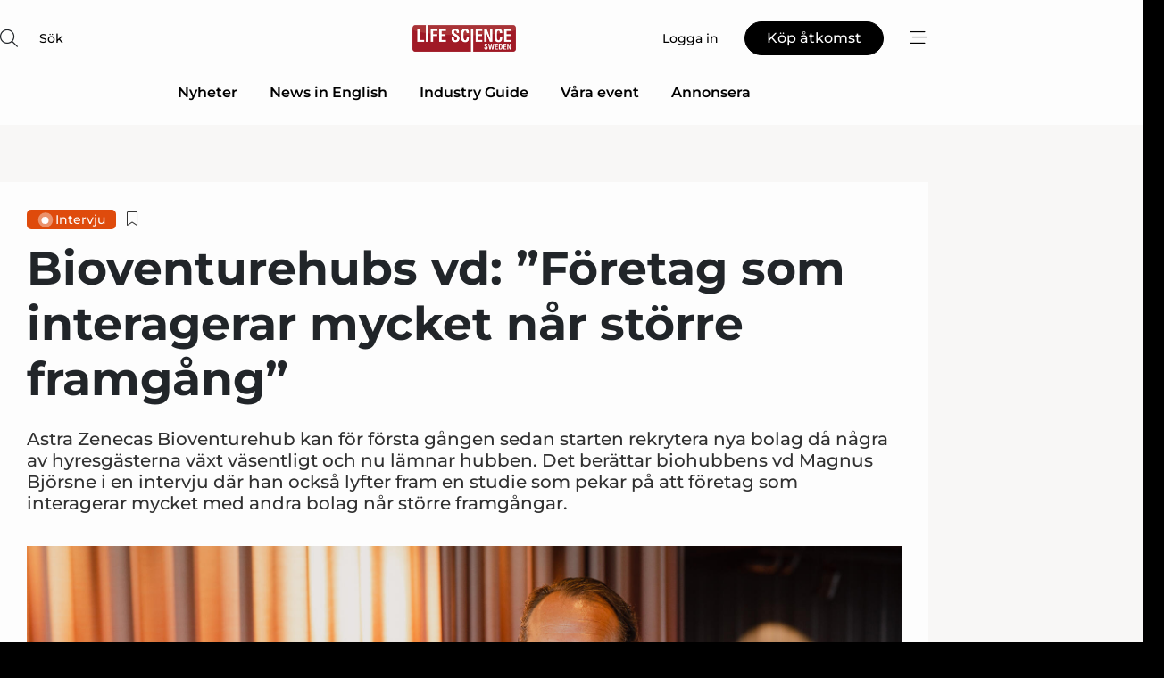

--- FILE ---
content_type: text/html;charset=UTF-8
request_url: https://www.lifesciencesweden.se/article/view/857125/bioventurehubs_vd_foretag_som_interagerar_mycket_nar_storre_framgang
body_size: 67226
content:
<?xml version="1.0" encoding="UTF-8"?>
<!DOCTYPE html>
<html xmlns="http://www.w3.org/1999/xhtml"><head id="j_idt2">
        <link rel="SHORTCUT ICON" href="https://f.nordiskemedier.dk/favicon/lifesciencesweden.ico" />
        <link rel="ICON" href="https://f.nordiskemedier.dk/favicon/lifesciencesweden.ico" type="image/x-icon" />
        <title>Bioventurehubs vd: ”Företag som interagerar mycket når större framgång”</title><meta name="description" content="Astra Zenecas Bioventurehub kan för första gången sedan starten rekrytera nya bolag då några av hyresgästerna växt väsentligt och nu lämnar hubben. Det berättar biohubbens vd Magnus Björsne i en intervju där han också lyfter fram en studie som pekar på att företag som interagerar mycket med andra bolag når större framgångar." />
        <meta http-equiv="X-UA-Compatible" content="IE=edge,chrome=1" />
        <meta http-equiv="content-type" content="text/html; charset=UTF-8" />
    <meta id="viewport" name="viewport" content="width=device-width, initial-scale=1" />
    <script>
        //<![CDATA[
        (function () {
            var width = window.innerWidth ||
                document.documentElement.clientWidth ||
                document.body.clientWidth;
            if (width >= 768) {
                document.getElementById("viewport").setAttribute("content", "width=1344");
            } else {
                document.getElementById("viewport").setAttribute("content", "width=device-width, initial-scale=1");
            }
        })();
        //]]>
    </script>
        <meta http-equiv="content-script-type" content="text/javascript" />
        <meta http-equiv="cache-control" content="no-cache" />
        <meta http-equiv="expires" content="0" />
        <meta http-equiv="pragma" content="no-cache" />
        <script src="/js/vars.js?t=1769528249581" type="text/javascript"></script>
        <script src="/js/access.js?t=1769528249581" type="text/javascript"></script>
        <script>
            window.startupTimestamp = "1769528249581";
            window.contextPath = "";
            window.domain = "https://www.lifesciencesweden.se";
            window.fileDomain = "https://f.nordiskemedier.dk";
            window.hostId = 58;
            window.visitor = {};
            window.cvrRestApiAddress = "https://cvr-api.nordiskemedier.dk/resources";
            window.metaObject = {"industryName":"LifeSci","authorInitials":"SAL","pageType":"view-article","pageSize":6023,"pageAge":1312,"contentType":"view-locked-article"};
            window.testMode = false;

            window.googleAnalytics = false;
            window.pendingScriptExecutions = [];
            window.enableCookieBot = new function () {};

            window.trackerEnabled = true; // TODO: replace with JsVarsServlet after merge
        </script>
    
    <script type="text/javascript" async="true">
        //<![CDATA[
        (function() {
            var host = window.location.hostname;
            var element = document.createElement('script');
            var firstScript = document.getElementsByTagName('script')[0];
            var url = 'https://cmp.inmobi.com'
                .concat('/choice/', 'h8eTMmqFZF-_K', '/', host, '/choice.js?tag_version=V3');
            var uspTries = 0;
            var uspTriesLimit = 3;
            element.async = true;
            element.type = 'text/javascript';
            element.src = url;

            // Not default InMobi code - make sure there is a script present
            // before inserting anything before it.
            if (firstScript) {
                firstScript.parentNode.insertBefore(element, firstScript);
            }

            function makeStub() {
                var TCF_LOCATOR_NAME = '__tcfapiLocator';
                var queue = [];
                var win = window;
                var cmpFrame;

                function addFrame() {
                    var doc = win.document;
                    var otherCMP = !!(win.frames[TCF_LOCATOR_NAME]);

                    if (!otherCMP) {
                        if (doc.body) {
                            var iframe = doc.createElement('iframe');

                            iframe.style.cssText = 'display:none';
                            iframe.name = TCF_LOCATOR_NAME;
                            doc.body.appendChild(iframe);
                        } else {
                            setTimeout(addFrame, 5);
                        }
                    }
                    return !otherCMP;
                }

                function tcfAPIHandler() {
                    var gdprApplies;
                    var args = arguments;

                    if (!args.length) {
                        return queue;
                    } else if (args[0] === 'setGdprApplies') {
                        if (
                            args.length > 3 &&
                            args[2] === 2 &&
                            typeof args[3] === 'boolean'
                        ) {
                            gdprApplies = args[3];
                            if (typeof args[2] === 'function') {
                                args[2]('set', true);
                            }
                        }
                    } else if (args[0] === 'ping') {
                        var retr = {
                            gdprApplies: gdprApplies,
                            cmpLoaded: false,
                            cmpStatus: 'stub'
                        };

                        if (typeof args[2] === 'function') {
                            args[2](retr);
                        }
                    } else {
                        if(args[0] === 'init' && typeof args[3] === 'object') {
                            args[3] = Object.assign(args[3], { tag_version: 'V3' });
                        }
                        queue.push(args);
                    }
                }

                function postMessageEventHandler(event) {
                    var msgIsString = typeof event.data === 'string';
                    var json = {};

                    try {
                        if (msgIsString) {
                            json = JSON.parse(event.data);
                        } else {
                            json = event.data;
                        }
                    } catch (ignore) {}

                    var payload = json.__tcfapiCall;

                    if (payload) {
                        window.__tcfapi(
                            payload.command,
                            payload.version,
                            function(retValue, success) {
                                var returnMsg = {
                                    __tcfapiReturn: {
                                        returnValue: retValue,
                                        success: success,
                                        callId: payload.callId
                                    }
                                };
                                if (msgIsString) {
                                    returnMsg = JSON.stringify(returnMsg);
                                }
                                if (event && event.source && event.source.postMessage) {
                                    event.source.postMessage(returnMsg, '*');
                                }
                            },
                            payload.parameter
                        );
                    }
                }

                while (win) {
                    try {
                        if (win.frames[TCF_LOCATOR_NAME]) {
                            cmpFrame = win;
                            break;
                        }
                    } catch (ignore) {}

                    if (win === window.top) {
                        break;
                    }
                    win = win.parent;
                }
                if (!cmpFrame) {
                    addFrame();
                    win.__tcfapi = tcfAPIHandler;
                    win.addEventListener('message', postMessageEventHandler, false);
                }
            };

            makeStub();

            function makeGppStub() {
                const CMP_ID = 10;
                const SUPPORTED_APIS = [
                    '2:tcfeuv2',
                    '6:uspv1',
                    '7:usnatv1',
                    '8:usca',
                    '9:usvav1',
                    '10:uscov1',
                    '11:usutv1',
                    '12:usctv1'
                ];

                window.__gpp_addFrame = function (n) {
                    if (!window.frames[n]) {
                        if (document.body) {
                            var i = document.createElement("iframe");
                            i.style.cssText = "display:none";
                            i.name = n;
                            document.body.appendChild(i);
                        } else {
                            window.setTimeout(window.__gpp_addFrame, 10, n);
                        }
                    }
                };
                window.__gpp_stub = function () {
                    var b = arguments;
                    __gpp.queue = __gpp.queue || [];
                    __gpp.events = __gpp.events || [];

                    if (!b.length || (b.length == 1 && b[0] == "queue")) {
                        return __gpp.queue;
                    }

                    if (b.length == 1 && b[0] == "events") {
                        return __gpp.events;
                    }

                    var cmd = b[0];
                    var clb = b.length > 1 ? b[1] : null;
                    var par = b.length > 2 ? b[2] : null;
                    if (cmd === "ping") {
                        clb(
                            {
                                gppVersion: "1.1", // must be “Version.Subversion”, current: “1.1”
                                cmpStatus: "stub", // possible values: stub, loading, loaded, error
                                cmpDisplayStatus: "hidden", // possible values: hidden, visible, disabled
                                signalStatus: "not ready", // possible values: not ready, ready
                                supportedAPIs: SUPPORTED_APIS, // list of supported APIs
                                cmpId: CMP_ID, // IAB assigned CMP ID, may be 0 during stub/loading
                                sectionList: [],
                                applicableSections: [-1],
                                gppString: "",
                                parsedSections: {},
                            },
                            true
                        );
                    } else if (cmd === "addEventListener") {
                        if (!("lastId" in __gpp)) {
                            __gpp.lastId = 0;
                        }
                        __gpp.lastId++;
                        var lnr = __gpp.lastId;
                        __gpp.events.push({
                            id: lnr,
                            callback: clb,
                            parameter: par,
                        });
                        clb(
                            {
                                eventName: "listenerRegistered",
                                listenerId: lnr, // Registered ID of the listener
                                data: true, // positive signal
                                pingData: {
                                    gppVersion: "1.1", // must be “Version.Subversion”, current: “1.1”
                                    cmpStatus: "stub", // possible values: stub, loading, loaded, error
                                    cmpDisplayStatus: "hidden", // possible values: hidden, visible, disabled
                                    signalStatus: "not ready", // possible values: not ready, ready
                                    supportedAPIs: SUPPORTED_APIS, // list of supported APIs
                                    cmpId: CMP_ID, // list of supported APIs
                                    sectionList: [],
                                    applicableSections: [-1],
                                    gppString: "",
                                    parsedSections: {},
                                },
                            },
                            true
                        );
                    } else if (cmd === "removeEventListener") {
                        var success = false;
                        for (var i = 0; i < __gpp.events.length; i++) {
                            if (__gpp.events[i].id == par) {
                                __gpp.events.splice(i, 1);
                                success = true;
                                break;
                            }
                        }
                        clb(
                            {
                                eventName: "listenerRemoved",
                                listenerId: par, // Registered ID of the listener
                                data: success, // status info
                                pingData: {
                                    gppVersion: "1.1", // must be “Version.Subversion”, current: “1.1”
                                    cmpStatus: "stub", // possible values: stub, loading, loaded, error
                                    cmpDisplayStatus: "hidden", // possible values: hidden, visible, disabled
                                    signalStatus: "not ready", // possible values: not ready, ready
                                    supportedAPIs: SUPPORTED_APIS, // list of supported APIs
                                    cmpId: CMP_ID, // CMP ID
                                    sectionList: [],
                                    applicableSections: [-1],
                                    gppString: "",
                                    parsedSections: {},
                                },
                            },
                            true
                        );
                    } else if (cmd === "hasSection") {
                        clb(false, true);
                    } else if (cmd === "getSection" || cmd === "getField") {
                        clb(null, true);
                    }
                    //queue all other commands
                    else {
                        __gpp.queue.push([].slice.apply(b));
                    }
                };
                window.__gpp_msghandler = function (event) {
                    var msgIsString = typeof event.data === "string";
                    try {
                        var json = msgIsString ? JSON.parse(event.data) : event.data;
                    } catch (e) {
                        var json = null;
                    }
                    if (typeof json === "object" && json !== null && "__gppCall" in json) {
                        var i = json.__gppCall;
                        window.__gpp(
                            i.command,
                            function (retValue, success) {
                                var returnMsg = {
                                    __gppReturn: {
                                        returnValue: retValue,
                                        success: success,
                                        callId: i.callId,
                                    },
                                };
                                event.source.postMessage(msgIsString ? JSON.stringify(returnMsg) : returnMsg, "*");
                            },
                            "parameter" in i ? i.parameter : null,
                            "version" in i ? i.version : "1.1"
                        );
                    }
                };
                if (!("__gpp" in window) || typeof window.__gpp !== "function") {
                    window.__gpp = window.__gpp_stub;
                    window.addEventListener("message", window.__gpp_msghandler, false);
                    window.__gpp_addFrame("__gppLocator");
                }
            };

            makeGppStub();

            var uspStubFunction = function() {
                var arg = arguments;
                if (typeof window.__uspapi !== uspStubFunction) {
                    setTimeout(function() {
                        if (typeof window.__uspapi !== 'undefined') {
                            window.__uspapi.apply(window.__uspapi, arg);
                        }
                    }, 500);
                }
            };

            var checkIfUspIsReady = function() {
                uspTries++;
                if (window.__uspapi === uspStubFunction && uspTries < uspTriesLimit) {
                    console.warn('USP is not accessible');
                } else {
                    clearInterval(uspInterval);
                }
            };

            if (typeof window.__uspapi === 'undefined') {
                window.__uspapi = uspStubFunction;
                var uspInterval = setInterval(checkIfUspIsReady, 6000);
            }
        })();
        //]]>
    </script><meta property="og:title" content="Bioventurehubs vd: ”Företag som interagerar mycket når större framgång”" /><meta property="og:description" content="Astra Zenecas Bioventurehub kan för första gången sedan starten rekrytera nya bolag då några av hyresgästerna växt väsentligt och nu lämnar hubben. Det berättar biohubbens vd Magnus Björsne i en intervju där han också lyfter fram en studie som pekar på att företag som interagerar mycket med andra bolag når större framgångar." /><meta property="og:type" content="article" /><meta property="og:url" content="https://www.lifesciencesweden.se/article/view/857125/bioventurehubs_vd_foretag_som_interagerar_mycket_nar_storre_framgang" /><meta property="og:image" content="https://f.nordiskemedier.dk/28m0gu4n51d5km7b_900_473_q95.jpg" /><meta property="og:image:width" content="900" /><meta property="og:image:height" content="473" />
            <meta property="og:site_name" content="Life Science Sweden" /><meta name="twitter:card" content="summary" /><meta name="twitter:url" content="https://www.lifesciencesweden.se/article/view/857125/bioventurehubs_vd_foretag_som_interagerar_mycket_nar_storre_framgang" /><meta name="twitter:title" content="Bioventurehubs vd: ”Företag som interagerar mycket når större framgång”" /><meta name="twitter:description" content="Astra Zenecas Bioventurehub kan för första gången sedan starten rekrytera nya bolag då några av hyresgästerna växt väsentligt och nu lämnar hubben. Det berättar biohubbens vd Magnus Björsne i en intervju där han också lyfter fram en studie som pekar på att företag som interagerar mycket med andra bolag når större framgångar." /><meta name="twitter:image" content="https://f.nordiskemedier.dk/28m0gu4n51d5km7b.jpg" />
            <script type="application/ld+json">
                {
                    "@context":"http://schema.org",
                    "@type":"NewsMediaOrganization",
                    "name":"Life Science Sweden",
                    "logo":{
                        "@type":"ImageObject",
                        "url":"https://f.nordiskemedier.dk/logo/portal/58.png"
                    },
                    "url":"https://www.lifesciencesweden.se",
                    "ethicsPolicy":"https://www.lifesciencesweden.se/privacy",
                    "sameAs":["https://www.facebook.com/LifeScienceSweden.se/","https://www.linkedin.com/groups/4843369/profile"]
                }
            </script>
        <script src="/js/notbot.js?t=1769528249581" type="text/javascript"></script>

        <link href="https://f.nordiskemedier.dk/font/media.css" rel="stylesheet" />
        <link rel="stylesheet" href="https://f.nordiskemedier.dk/font-awesome/pro/6.6.0/css/all.min.css" />
        <link rel="stylesheet" href="https://f.nordiskemedier.dk/bootstrap/5.3.6/css/bootstrap.min.css" />
        <link rel="stylesheet" href="/css/default.css?t=1769528249581" type="text/css" />
        <script src="https://f.nordiskemedier.dk/jquery/jquery-3.6.0.min.js"></script>
        
        <script src="/js/jquery-ui.min.js"></script><script type="text/javascript" src="/javax.faces.resource/js/jquery.cookies.2.2.0.min.js.html?ln=portal-jsf&amp;t=17695282"></script>
        <script src="https://f.nordiskemedier.dk/bootstrap/5.3.6/js/bootstrap.bundle.min.js"></script>
        <script src="/js/default.js?t=1769528249581" type="text/javascript"></script>
        <script src="https://www.google.com/recaptcha/api.js?render=explicit&amp;hl=sv" type="text/javascript"></script>
                <script src="https://cdn.jsdelivr.net/npm/vue@2.7.14/dist/vue.min.js"></script>
                <script src="/dist/vue-components.umd.min.js?t=1769528249581" type="text/javascript"></script>
        
        <script src="https://f.nordiskemedier.dk/turnjs4/lib/turn.min.js" type="text/javascript"></script><!--[if lt IE 9]>
            <script src="https://f.nordiskemedier.dk/turnjs4/lib/turn.html4.min.js" type="text/javascript"></script><![endif]--><!--[if lt IE 9]>
                <script type="text/javascript">
                    window.location = "/browser-support.html";
                </script><![endif]-->
        <script src="https://cdn.jsdelivr.net/npm/ua-parser-js@0/dist/ua-parser.min.js"></script>
    <script type="text/javascript">
        window.enableGTM = function() {
            try {
                (function (w, d, s, l, i) {
                    w[l] = w[l] || [];
                    w[l].push({
                        'gtm.start':
                            new Date().getTime(), event: 'gtm.js'
                    });
                    var f = d.getElementsByTagName(s)[0],
                        j = d.createElement(s), dl = l != 'dataLayer' ? '&l=' + l : '';
                    j.async = true;
                    j.src =
                        'https://www.googletagmanager.com/gtm.js?id=' + i + dl;
                    f.parentNode.insertBefore(j, f);
                })(window, document, 'script', 'dataLayer', 'GTM-NSRDMLB');
            } catch (err) {
                console.log(err);
            }
        };
    </script>
        

        
        <script src="/js/cookie-utilities.js"></script>
    <script type="text/javascript">
        var gaPageType = 'view-article';
        var gaContentType = 'view-locked-article';
        var gaPageAge = 1312;
        var gaPageSize = 6023;
        var gaIndustryName = 'LifeSci';
        
    </script>
    <script type="text/javascript">
        window.enableBanners = function () {
            try {
                window['banner-consent-is-ready'] = true;
                EventBus.broadcast("banner-consent-is-ready");
            } catch (err) {
                console.log(err);
            }
        };
    </script>
    <script type="text/javascript">
        //<![CDATA[
        (function () {
            var salespanelModuleEnabled = false;
            var quantCastModuleEnabled = true;
            var salespanelResolve, salespanelReject;
            window.salespanelPromise = new Promise((resolve, reject) => {
                // Check if Salespanel and QuantCast module is enabled for this host and check if the tag has loaded.
                if (!salespanelModuleEnabled || !quantCastModuleEnabled) {
                    resolve(false);
                }
                salespanelResolve = resolve;
                salespanelReject = reject;
            });

            // Reject just in case QuantCast module is enabled but variable is not initialized.
            if (typeof window.__tcfapi == "undefined") {
                salespanelReject("QuantCast error: __tcfapi is undefined");
                return;
            }

            // Listen for Quantcast events for changes to Salespanel consent.
            window.__tcfapi('addEventListener', 2, async function (tcData, success) {
                if (!success) {
                    salespanelReject("Salespanel error: Could not create event listener.");
                    return;
                }

                // the rest of this function is called when the page is loaded OR
                // - the user accepts / rejects / updates the consent terms
                // - the user dismisses the consent box by clicking the 'x'
                if (tcData.eventStatus !== 'tcloaded' && tcData.eventStatus !== 'useractioncomplete') {
                    return;
                }

                // Salespanel is managed by Google Tag Manager and is not inserted if the relevant consent is not given.
                // If consent is given, it returns true, otherwise false after 2,5 seconds.
                var loops = 0;
                while(!salespanelObjectLoaded() && loops < 5) {
                    await new Promise(resolve => setTimeout(resolve, 500));
                    loops += 1;
                }

                if (salespanelObjectLoaded()) {
                    // Set cookie.
                    allowTracking();
                    salespanelResolve(true);
                } else {
                    // Remove cookie.
                    rejectTracking();
                    // Salespanel did not load in time or was rejected by consent.
                    salespanelReject("Salespanel error: Not loaded.");
                }
            });

            function salespanelObjectLoaded() {
                return typeof $salespanel !== "undefined" && $salespanel.hasOwnProperty("push");
            }

            function allowTracking() {
                // Check if Salespanel tracking has already been allowed.
                if ($.cookies.get("track_uid") !== null) {
                    return;
                }

                try {
                    // Activate tracking when the visitor provides explicit consent.
                    // Place `track_uid` cookie.
                    $salespanel.push(["set", "tracking:allowTracking"]);
                } catch (e) {
                    salespanelReject("Salespanel error: Allow tracking failed.");
                }
            }

            function rejectTracking() {
                // Remove cookie if user removed Salespanel consent.
                // All created Salespanel events will now be un-identified.
                if ($.cookies.get("track_uid")) {
                    $.cookies.del("track_uid", {domain: '.lifesciencesweden.se'});
                }
            }
        })();
        //]]>
    </script>
    <script type="text/javascript">
        //<![CDATA[
        window.paywallScripts = {
            seenPaywall: async function (type) {
                // Wait for salespanel promise to be fulfilled (either loaded or not).
                const salespanelLoaded = await window.salespanelPromise.catch(() => {
                    // Salespanel didn't load if promise is rejected.
                    return false;
                });
                if (!salespanelLoaded) return;

                // Find previous amount of seen paywalls.
                await this.seenPaywallPromise().then(seenPaywalls => {
                    // Increment amount of seen paywall on visitor attribute.
                    this.setPaywallsAttribute(seenPaywalls);

                    // Create Meta/Facebook Pixel event notifying of a seen paywall.
                    if (seenPaywalls > 3) {
                        fbq('trackCustom', "Set paywall +3 gange");
                    }
                }).catch((message) => {
                    console.error(message);
                });

                // Create Salespanel event notifying of a seen paywall.
                this.sendPaywallEvent(type);
            },
            seenPaywallPromise: function () {
                return new Promise((resolve, reject) => {
                    try {
                        $salespanel.push(["get", "qualify:visitor", function (data) {
                            data.visitor_attributes.paywalls !== null ?
                                resolve(data.visitor_attributes.paywalls) :
                                resolve(0);
                        }]);
                    } catch (e) {
                        reject("Salespanel error: Get details failed.");
                    }
                });
            },
            setPaywallsAttribute: function (seenPaywalls) {
                try {
                    $salespanel.push(["set", "attributes:visitor", {
                        "paywalls": seenPaywalls + 1
                    }]);
                } catch (e) {
                    console.error("Salespanel error: Couldn't set attribute.");
                }
            },
            sendPaywallEvent: function (type) {
                try {
                    $salespanel.push(["set",
                        "activity:customActivity",
                        "website",
                        "Saw paywall",
                        type
                    ]);
                } catch (e) {
                    console.error("Salespanel error: Couldn't send custom activity.");
                }
            }
        }
        //]]>
    </script>
            <script type="text/javascript">
                (function (){
                    var is = [];
                    var impersonating = false;
                    if (!impersonating && window.visitor.person && window.visitor.person.id) {
                        is.push({
                            name: "person",
                            ref: window.visitor.person.id
                        });
                    }
                    if (!impersonating && window.visitor.recipient && window.visitor.recipient.id) {
                        is.push({
                            name: "recipient",
                            ref: window.visitor.recipient.id
                        });
                    }

                    var evtr;
                    var queue = [];
                    window.queueTrackerEvent = function (a, sn, sr, tn, tr) {
                        if (evtr) {
                            evtr(a, sn, sr, tn, tr, is);
                        } else {
                            queue.push({
                                a: a,
                                sn: sn,
                                sr: sr,
                                tn: tn,
                                tr: tr
                            })
                        }
                    };
                    window.addEventListener("onTrackerLoaded", function () {
                        evtr = window.createTracker("https://api.evtr.nordiskemedier.dk", "evtr");
                        while (queue.length) {
                            var ev = queue.splice(0, 1)[0];
                            if (ev) {
                                evtr(ev.a, ev.sn, ev.sr, ev.tn, ev.tr, is);
                            }
                        }
                    });
                })();
            </script>
            <script async="async" src="https://js.evtr.nordiskemedier.dk/_.js?t=1769528249581" type="text/javascript"></script>

        <script type="text/javascript">
            $(function() {
                $('.item').hover(
                function() { $(this).css('background-color', '#efefef').css('cursor', 'pointer') },
                function() { $(this).css('background-color', 'transparent').css('cursor', 'normal') }
            );
                $(".tt").tooltip();
            });
            function getTitle() {
                return document.title;
            }
            function getLocation() {
                return window.location;
            }
            function getUrl() {
                return window.location.href;
            }
            function confirmDelete(p) {
                var v = "\u00C4r du s\u00E4ker p\u00E5 att du vill radera \"{0}\"?";
                v = v.replace("{0}", p);
                return confirm(v);
            }
            function getVisitorEmail() {
                return "";
            }
            function getVisitorRememberInfo() {
                return true;
            }

            var ids = [];
            function messageFade() {
                $('.fade').fadeTo('slow', 0.3);
            }
            
            // Remove cookies that are no longer in use
            $(document).ready(function () {
                $.cookies.del("c1");
                $.cookies.del("c2");
                $.cookies.del("c3");
            });

            window.pushGTrackScript = function (f, cont) {
                window.pendingScriptExecutions.push({
                    callback: function () {
                        if (window.googleAnalytics) {
                            eval(f(cont));
                        }
                    },
                    context: cont
                });

            }
            $(window).on('load', function () {
                // if subscription is suspended change paywall message.
                if ($('#paywall-overlay') && window.visitor?.person?.suspended) {
                    $('#paywall-overlay .paywall-package').html("\u00C5tkomsten \u00E4r avst\u00E4ngd.");
                    $('#paywall-overlay .paywall-body-wrapper').html("Av s\u00E4kerhetssk\u00E4l \u00E4r ditt konto tillf\u00E4lligt avst\u00E4ngt.".replace('{0}', "abonnement@nordiskemedier.dk").replace('{1}', "abonnement@nordiskemedier.dk"));
                    $('.paywall-content-wrapper').addClass('warning');
                }
            });
        </script>
        <script type="text/javascript">
            //<![CDATA[
            function center(element) {
                var e=$(element);
                var w=e.width();
                var h=e.height();
                e.css("position","fixed").css("z-index","50000").css("top","50%").css("left","50%").css("margin-left","-"+(w/2)+"px").css("margin-top","-"+(h/2)+"px");
                e.draggable({
                    handle: $(element+"_handle")
                });
            }
            //]]>
        </script>

        
        <link rel="alternate" type="application/rss+xml" title="News RSS" href="https://www.lifesciencesweden.se/xml/rss2/articles" />
        <link rel="alternate" type="application/rss+xml" title="Advertisements RSS" href="https://www.lifesciencesweden.se/xml/rss2/advertisements?typeId=1&amp;typeId=2" />
        <link rel="alternate" type="application/rss+xml" title="Competences RSS" href="https://www.lifesciencesweden.se/xml/rss2/competences" />
        <link rel="alternate" type="application/rss+xml" title="Jobs RSS" href="https://www.lifesciencesweden.se/xml/rss2/jobs" />
        <link rel="alternate" type="application/rss+xml" title="Courses RSS" href="https://www.lifesciencesweden.se/xml/rss2/courses" />

        <script>
            window.adTracker = {
                slots: {},
                adsMeta: {},
                hoverState: {
                    currentSlotId: null,
                    lastChangeTs: 0
                },
                clickState: {
                    lastPointerDown: null,  // { slotId, ts }
                    clickHandled: false
                }
            };
        </script><script async="async" src="https://securepubads.g.doubleclick.net/tag/js/gpt.js"></script><script>window.googletag = window.googletag || {cmd: []};if (!window.__gptGlobalsInit) {  window.__gptGlobalsInit = true;  window.slotFallbackData = new Map();  window.__inViewPct = window.__inViewPct || {};  window.__lastRefreshAt = new Map();  window.__slotCooldownMs = new Map();  function __canRefresh(slot){    const id = slot.getSlotElementId();    const last = window.__lastRefreshAt.get(id) || 0;    const cd = window.__slotCooldownMs.get(id) || 30000;    return Date.now() - last >= cd;  }  function __markRefreshed(slot){ window.__lastRefreshAt.set(slot.getSlotElementId(), Date.now()); }  window.__refreshState = window.__refreshState || {};  function __getRefreshState(id){    return (window.__refreshState[id] = window.__refreshState[id] || { pending:false, nextAllowedTs:0 });  }  function __tryRefresh(slot){    const id = slot.getSlotElementId();    const st = __getRefreshState(id);    if (!st.pending) return;    if (st.refreshScheduled) return;    const now = Date.now();    const pct = (window.__inViewPct && window.__inViewPct[id]) || 0;    if (now < st.nextAllowedTs){      __scheduleTryRefresh(slot, st.nextAllowedTs - now);      return;    }    if (pct < 50){      __scheduleTryRefresh(slot, 3000);      return;    }    if (!__canRefresh(slot)){      __scheduleTryRefresh(slot, 3000);      return;    }    st.refreshScheduled = true;    const ranInt = Math.floor(Math.random() * (2000 - 100 + 1)) + 100;    setTimeout(function(){      googletag.pubads().refresh([slot]);      __markRefreshed(slot);      st.pending = false;      st.refreshScheduled = false;    }, ranInt);  }function handleSlotRender(slotElementId) {    var labelId = 'label-' + slotElementId;    var labelEl = document.getElementById(labelId);    if (!labelEl) {        return;    }    labelEl.style.display = 'block';}function registerAdSlot(slotId) {    const slotEl = document.getElementById(slotId);    if (!slotEl) return;    const wrapper = slotEl;     wrapper.dataset.adSlotId = slotId;    if (!wrapper.style.position) {        wrapper.style.position = 'relative';    }    wrapper.addEventListener('mouseenter', function () {        window.adTracker.hoverState.currentSlotId = slotId;        window.adTracker.hoverState.lastChangeTs = Date.now();    });    wrapper.addEventListener('mouseleave', function () {        if (window.adTracker.hoverState.currentSlotId === slotId) {            window.adTracker.hoverState.currentSlotId = null;            window.adTracker.hoverState.lastChangeTs = Date.now();        }    });    window.adTracker.slots[slotId] = wrapper;}  function __scheduleTryRefresh(slot, delayMs){    const id = slot.getSlotElementId();    const st = __getRefreshState(id);    if (st.tryTimer) clearTimeout(st.tryTimer);    st.tryTimer = setTimeout(function(){      st.tryTimer = null;      __tryRefresh(slot);    }, Math.max(0, delayMs || 0));  }  googletag.cmd.push(function(){    googletag.pubads().addEventListener('slotVisibilityChanged', function(e){      const slot = e.slot;      const id = slot.getSlotElementId();      window.__inViewPct[id] = e.inViewPercentage || 0;      __scheduleTryRefresh(slot, 250);    });    googletag.pubads().addEventListener('impressionViewable', function(e){      const slot = e.slot;      const id = slot.getSlotElementId();      const cd = window.__slotCooldownMs.get(id) || 30000;      const st = __getRefreshState(id);      st.pending = true;      st.nextAllowedTs = Date.now() + cd;      __scheduleTryRefresh(slot, cd);    });  });  window.fireWindowResizeEvent = window.fireWindowResizeEvent || function(){    try { window.dispatchEvent(new Event('resize')); } catch(e){}  };}googletag.cmd.push(function(){  window.__fallbackHandled = window.__fallbackHandled || new Set();  googletag.pubads().addEventListener('slotRenderEnded', function(event){    const adslotId = event.slot.getSlotElementId();    if (!event.isEmpty) { fireWindowResizeEvent();        handleSlotRender(adslotId);       window.adTracker.adsMeta[adslotId] = {       creativeId: event.creativeId,       lineItemId: event.lineItemId,       campaignId: event.campaignId,       size: event.size,       adUnitPath: event.slot.getAdUnitPath(),      };    registerAdSlot(adslotId);    return; }    if (!window.slotFallbackData || !window.slotFallbackData.has(adslotId)) { fireWindowResizeEvent(); return; }    if (window.__fallbackHandled.has(adslotId)) { fireWindowResizeEvent(); return; }    window.__fallbackHandled.add(adslotId);    const cfg = window.slotFallbackData.get(adslotId);    try { googletag.destroySlots([event.slot]); } catch(e) {}    requestAnimationFrame(function(){      const toArr = s => s.split('],').map(x=>JSON.parse(x.replace(/\s/g,'') + (x.endsWith(']')?'':']')));      const sizeArrayLarge  = cfg.sizesLarge  ? toArr(cfg.sizesLarge)  : [];      const sizeArraySmall  = cfg.sizesSmall  ? toArr(cfg.sizesSmall)  : [];      const sizeArrayMobile = cfg.sizesMobile ? toArr(cfg.sizesMobile) : [];      var mapping = googletag.sizeMapping()        .addSize([1588,0], sizeArrayLarge)        .addSize([768,0],  sizeArraySmall)        .addSize([0,0],    sizeArrayMobile).build();      var already = googletag.pubads().getSlots().some(s => s.getSlotElementId() === adslotId);      if (!already) {        var fb = googletag.defineSlot(cfg.fallbackAdUnitPath, cfg.sizes, adslotId)          .defineSizeMapping(mapping)          .addService(googletag.pubads());        if (cfg.refreshAdSlot === 'true') {          window.__slotCooldownMs && window.__slotCooldownMs.set(adslotId, Number(cfg.refreshInterval)||30000);        } else {          window.__slotCooldownMs && window.__slotCooldownMs.set(adslotId, 1440000);        }      }      setTimeout(function(){        try { googletag.display(adslotId); } catch(e) { console.warn('fallback display failed:', e); }        fireWindowResizeEvent();      }, 0);    });  });});googletag.cmd.push(function(){var mapping = googletag.sizeMapping().addSize([1588, 0], [[ 1568, 864]]).addSize([768, 0], [[ 980, 540]]).addSize([0, 0], [[ 300, 100]]).build();var adSlot = googletag.defineSlot('/98909716/Regular_Top/Life_Science_Sweden', [[ 300, 100],[ 980, 540],[ 1568, 864]], 'regular-top-0').setTargeting('Industry', ['93']).defineSizeMapping(mapping).addService(googletag.pubads());window.__slotCooldownMs.set('regular-top-0', 16578);});googletag.cmd.push(function(){var mapping = googletag.sizeMapping().addSize([1588, 0], [[ 200, 200]]).addSize([768, 0], []).addSize([0, 0], []).build();var adSlot = googletag.defineSlot('/98909716/Regular_Side/Life_Science_Sweden', [[ 200, 200]], 'regular-side-left-0').setTargeting('Industry', ['93']).defineSizeMapping(mapping).addService(googletag.pubads());window.__slotCooldownMs.set('regular-side-left-0', 16361);});googletag.cmd.push(function(){var mapping = googletag.sizeMapping().addSize([1588, 0], [[ 200, 200]]).addSize([768, 0], []).addSize([0, 0], []).build();var adSlot = googletag.defineSlot('/98909716/Regular_Side/Life_Science_Sweden', [[ 200, 200]], 'regular-side-left-1').setTargeting('Industry', ['93']).defineSizeMapping(mapping).addService(googletag.pubads());window.__slotCooldownMs.set('regular-side-left-1', 16641);});googletag.cmd.push(function(){var mapping = googletag.sizeMapping().addSize([1588, 0], [[ 200, 200]]).addSize([768, 0], []).addSize([0, 0], []).build();var adSlot = googletag.defineSlot('/98909716/Regular_Side/Life_Science_Sweden', [[ 200, 200]], 'regular-side-left-2').setTargeting('Industry', ['93']).defineSizeMapping(mapping).addService(googletag.pubads());window.__slotCooldownMs.set('regular-side-left-2', 16613);});googletag.cmd.push(function(){var mapping = googletag.sizeMapping().addSize([1588, 0], [[ 200, 200]]).addSize([768, 0], []).addSize([0, 0], []).build();var adSlot = googletag.defineSlot('/98909716/Regular_Side/Life_Science_Sweden', [[ 200, 200]], 'regular-side-left-3').setTargeting('Industry', ['93']).defineSizeMapping(mapping).addService(googletag.pubads());window.__slotCooldownMs.set('regular-side-left-3', 16707);});googletag.cmd.push(function(){var mapping = googletag.sizeMapping().addSize([1588, 0], [[ 200, 200]]).addSize([768, 0], []).addSize([0, 0], []).build();var adSlot = googletag.defineSlot('/98909716/Regular_Side/Life_Science_Sweden', [[ 200, 200]], 'regular-side-left-4').setTargeting('Industry', ['93']).defineSizeMapping(mapping).addService(googletag.pubads());window.__slotCooldownMs.set('regular-side-left-4', 16421);});googletag.cmd.push(function(){var mapping = googletag.sizeMapping().addSize([1588, 0], [[ 200, 200]]).addSize([768, 0], []).addSize([0, 0], []).build();var adSlot = googletag.defineSlot('/98909716/Regular_Side/Life_Science_Sweden', [[ 200, 200]], 'regular-side-left-5').setTargeting('Industry', ['93']).defineSizeMapping(mapping).addService(googletag.pubads());window.__slotCooldownMs.set('regular-side-left-5', 16000);});googletag.cmd.push(function(){var mapping = googletag.sizeMapping().addSize([1588, 0], [[ 980, 250]]).addSize([768, 0], [[ 980, 250]]).addSize([0, 0], [[ 300, 100]]).build();var adSlot = googletag.defineSlot('/98909716/Regular_Takeover/Life_Science_Sweden', [[ 300, 100],[ 980, 250]], 'regular-takeover-above-article-0').setTargeting('Industry', ['93']).defineSizeMapping(mapping).addService(googletag.pubads());window.__slotCooldownMs.set('regular-takeover-above-article-0', 16712);});googletag.cmd.push(function(){var mapping = googletag.sizeMapping().addSize([1588, 0], []).addSize([768, 0], []).addSize([0, 0], [[ 300, 250]]).build();var adSlot = googletag.defineSlot('/98909716/Regular_Campaign/Life_Science_Sweden', [[ 300, 250]], 'regular-campaign-article-1-0').setTargeting('Industry', ['93']).defineSizeMapping(mapping).addService(googletag.pubads());window.__slotCooldownMs.set('regular-campaign-article-1-0', 15806);});googletag.cmd.push(function(){var mapping = googletag.sizeMapping().addSize([1588, 0], []).addSize([768, 0], []).addSize([0, 0], [[ 300, 250]]).build();var adSlot = googletag.defineSlot('/98909716/Regular_Campaign/Life_Science_Sweden', [[ 300, 250]], 'regular-campaign-article-2-0').setTargeting('Industry', ['93']).defineSizeMapping(mapping).addService(googletag.pubads());window.__slotCooldownMs.set('regular-campaign-article-2-0', 15837);});googletag.cmd.push(function(){var mapping = googletag.sizeMapping().addSize([1588, 0], []).addSize([768, 0], []).addSize([0, 0], [[ 125, 125]]).build();var adSlot = googletag.defineSlot('/98909716/Regular_Side/Life_Science_Sweden', [[ 125, 125]], 'regular-side-mobile-row-1-1-0').setTargeting('Industry', ['93']).defineSizeMapping(mapping).addService(googletag.pubads());window.__slotCooldownMs.set('regular-side-mobile-row-1-1-0', 16837);});googletag.cmd.push(function(){var mapping = googletag.sizeMapping().addSize([1588, 0], []).addSize([768, 0], []).addSize([0, 0], [[ 125, 125]]).build();var adSlot = googletag.defineSlot('/98909716/Regular_Side/Life_Science_Sweden', [[ 125, 125]], 'regular-side-mobile-row-1-2-0').setTargeting('Industry', ['93']).defineSizeMapping(mapping).addService(googletag.pubads());window.__slotCooldownMs.set('regular-side-mobile-row-1-2-0', 15552);});googletag.cmd.push(function(){var mapping = googletag.sizeMapping().addSize([1588, 0], []).addSize([768, 0], []).addSize([0, 0], [[ 125, 125]]).build();var adSlot = googletag.defineSlot('/98909716/Regular_Side/Life_Science_Sweden', [[ 125, 125]], 'regular-side-mobile-row-1-3-0').setTargeting('Industry', ['93']).defineSizeMapping(mapping).addService(googletag.pubads());window.__slotCooldownMs.set('regular-side-mobile-row-1-3-0', 16293);});googletag.cmd.push(function(){var mapping = googletag.sizeMapping().addSize([1588, 0], []).addSize([768, 0], []).addSize([0, 0], [[ 125, 125]]).build();var adSlot = googletag.defineSlot('/98909716/Regular_Side/Life_Science_Sweden', [[ 125, 125]], 'regular-side-mobile-row-1-4-0').setTargeting('Industry', ['93']).defineSizeMapping(mapping).addService(googletag.pubads());window.__slotCooldownMs.set('regular-side-mobile-row-1-4-0', 16725);});googletag.cmd.push(function(){var mapping = googletag.sizeMapping().addSize([1588, 0], []).addSize([768, 0], []).addSize([0, 0], [[ 300, 250]]).build();var adSlot = googletag.defineSlot('/98909716/Regular_Campaign/Life_Science_Sweden', [[ 300, 250]], 'regular-campaign-article-3-0').setTargeting('Industry', ['93']).defineSizeMapping(mapping).addService(googletag.pubads());window.__slotCooldownMs.set('regular-campaign-article-3-0', 16439);});googletag.cmd.push(function(){var mapping = googletag.sizeMapping().addSize([1588, 0], []).addSize([768, 0], []).addSize([0, 0], [[ 300, 250]]).build();var adSlot = googletag.defineSlot('/98909716/Regular_Campaign/Life_Science_Sweden', [[ 300, 250]], 'regular-campaign-article-4-0').setTargeting('Industry', ['93']).defineSizeMapping(mapping).addService(googletag.pubads());window.__slotCooldownMs.set('regular-campaign-article-4-0', 16766);});googletag.cmd.push(function(){var mapping = googletag.sizeMapping().addSize([1588, 0], [[ 300, 250]]).addSize([768, 0], [[ 300, 250]]).addSize([0, 0], []).build();var adSlot = googletag.defineSlot('/98909716/Regular_Campaign/Life_Science_Sweden', [[ 300, 250]], 'regular-campaign-article-0').setTargeting('Industry', ['93']).defineSizeMapping(mapping).addService(googletag.pubads());window.__slotCooldownMs.set('regular-campaign-article-0', 16419);});googletag.cmd.push(function(){var mapping = googletag.sizeMapping().addSize([1588, 0], [[ 300, 250]]).addSize([768, 0], [[ 300, 250]]).addSize([0, 0], []).build();var adSlot = googletag.defineSlot('/98909716/Regular_Campaign/Life_Science_Sweden', [[ 300, 250]], 'regular-campaign-article-1').setTargeting('Industry', ['93']).defineSizeMapping(mapping).addService(googletag.pubads());window.__slotCooldownMs.set('regular-campaign-article-1', 16245);});googletag.cmd.push(function(){var mapping = googletag.sizeMapping().addSize([1588, 0], [[ 300, 250]]).addSize([768, 0], [[ 300, 250]]).addSize([0, 0], []).build();var adSlot = googletag.defineSlot('/98909716/Regular_Campaign/Life_Science_Sweden', [[ 300, 250]], 'regular-campaign-article-2').setTargeting('Industry', ['93']).defineSizeMapping(mapping).addService(googletag.pubads());window.__slotCooldownMs.set('regular-campaign-article-2', 15719);});googletag.cmd.push(function(){var mapping = googletag.sizeMapping().addSize([1588, 0], [[ 300, 250]]).addSize([768, 0], [[ 300, 250]]).addSize([0, 0], []).build();var adSlot = googletag.defineSlot('/98909716/Regular_Campaign/Life_Science_Sweden', [[ 300, 250]], 'regular-campaign-article-3').setTargeting('Industry', ['93']).defineSizeMapping(mapping).addService(googletag.pubads());window.__slotCooldownMs.set('regular-campaign-article-3', 16016);});googletag.cmd.push(function(){var mapping = googletag.sizeMapping().addSize([1588, 0], [[ 980, 250]]).addSize([768, 0], [[ 980, 250]]).addSize([0, 0], [[ 300, 100]]).build();var adSlot = googletag.defineSlot('/98909716/Regular_Takeover/Life_Science_Sweden', [[ 300, 100],[ 980, 250]], 'regular-takeover-below-article-0').setTargeting('Industry', ['93']).defineSizeMapping(mapping).addService(googletag.pubads());window.__slotCooldownMs.set('regular-takeover-below-article-0', 16729);});googletag.cmd.push(function(){var mapping = googletag.sizeMapping().addSize([1588, 0], []).addSize([768, 0], []).addSize([0, 0], [[ 125, 125]]).build();var adSlot = googletag.defineSlot('/98909716/Regular_Side/Life_Science_Sweden', [[ 125, 125]], 'regular-side-mobile-row-2-1-0').setTargeting('Industry', ['93']).defineSizeMapping(mapping).addService(googletag.pubads());window.__slotCooldownMs.set('regular-side-mobile-row-2-1-0', 16368);});googletag.cmd.push(function(){var mapping = googletag.sizeMapping().addSize([1588, 0], []).addSize([768, 0], []).addSize([0, 0], [[ 125, 125]]).build();var adSlot = googletag.defineSlot('/98909716/Regular_Side/Life_Science_Sweden', [[ 125, 125]], 'regular-side-mobile-row-2-2-0').setTargeting('Industry', ['93']).defineSizeMapping(mapping).addService(googletag.pubads());window.__slotCooldownMs.set('regular-side-mobile-row-2-2-0', 16847);});googletag.cmd.push(function(){var mapping = googletag.sizeMapping().addSize([1588, 0], []).addSize([768, 0], []).addSize([0, 0], [[ 125, 125]]).build();var adSlot = googletag.defineSlot('/98909716/Regular_Side/Life_Science_Sweden', [[ 125, 125]], 'regular-side-mobile-row-2-3-0').setTargeting('Industry', ['93']).defineSizeMapping(mapping).addService(googletag.pubads());window.__slotCooldownMs.set('regular-side-mobile-row-2-3-0', 16589);});googletag.cmd.push(function(){var mapping = googletag.sizeMapping().addSize([1588, 0], []).addSize([768, 0], []).addSize([0, 0], [[ 125, 125]]).build();var adSlot = googletag.defineSlot('/98909716/Regular_Side/Life_Science_Sweden', [[ 125, 125]], 'regular-side-mobile-row-2-4-0').setTargeting('Industry', ['93']).defineSizeMapping(mapping).addService(googletag.pubads());window.__slotCooldownMs.set('regular-side-mobile-row-2-4-0', 16188);});googletag.cmd.push(function(){var mapping = googletag.sizeMapping().addSize([1588, 0], []).addSize([768, 0], []).addSize([0, 0], [[ 125, 125]]).build();var adSlot = googletag.defineSlot('/98909716/Regular_Side/Life_Science_Sweden', [[ 125, 125]], 'regular-side-mobile-row-3-1-0').setTargeting('Industry', ['93']).defineSizeMapping(mapping).addService(googletag.pubads());window.__slotCooldownMs.set('regular-side-mobile-row-3-1-0', 16601);});googletag.cmd.push(function(){var mapping = googletag.sizeMapping().addSize([1588, 0], []).addSize([768, 0], []).addSize([0, 0], [[ 125, 125]]).build();var adSlot = googletag.defineSlot('/98909716/Regular_Side/Life_Science_Sweden', [[ 125, 125]], 'regular-side-mobile-row-3-2-0').setTargeting('Industry', ['93']).defineSizeMapping(mapping).addService(googletag.pubads());window.__slotCooldownMs.set('regular-side-mobile-row-3-2-0', 15585);});googletag.cmd.push(function(){var mapping = googletag.sizeMapping().addSize([1588, 0], []).addSize([768, 0], []).addSize([0, 0], [[ 125, 125]]).build();var adSlot = googletag.defineSlot('/98909716/Regular_Side/Life_Science_Sweden', [[ 125, 125]], 'regular-side-mobile-row-3-3-0').setTargeting('Industry', ['93']).defineSizeMapping(mapping).addService(googletag.pubads());window.__slotCooldownMs.set('regular-side-mobile-row-3-3-0', 15610);});googletag.cmd.push(function(){var mapping = googletag.sizeMapping().addSize([1588, 0], []).addSize([768, 0], []).addSize([0, 0], [[ 125, 125]]).build();var adSlot = googletag.defineSlot('/98909716/Regular_Side/Life_Science_Sweden', [[ 125, 125]], 'regular-side-mobile-row-3-4-0').setTargeting('Industry', ['93']).defineSizeMapping(mapping).addService(googletag.pubads());window.__slotCooldownMs.set('regular-side-mobile-row-3-4-0', 15780);});googletag.cmd.push(function(){var mapping = googletag.sizeMapping().addSize([1588, 0], [[ 200, 200]]).addSize([768, 0], []).addSize([0, 0], []).build();var adSlot = googletag.defineSlot('/98909716/Regular_Side/Life_Science_Sweden', [[ 200, 200]], 'regular-side-right-large-0').setTargeting('Industry', ['93']).defineSizeMapping(mapping).addService(googletag.pubads());window.__slotCooldownMs.set('regular-side-right-large-0', 16870);});googletag.cmd.push(function(){var mapping = googletag.sizeMapping().addSize([1588, 0], [[ 200, 200]]).addSize([768, 0], []).addSize([0, 0], []).build();var adSlot = googletag.defineSlot('/98909716/Regular_Side/Life_Science_Sweden', [[ 200, 200]], 'regular-side-right-large-1').setTargeting('Industry', ['93']).defineSizeMapping(mapping).addService(googletag.pubads());window.__slotCooldownMs.set('regular-side-right-large-1', 15665);});googletag.cmd.push(function(){var mapping = googletag.sizeMapping().addSize([1588, 0], [[ 200, 200]]).addSize([768, 0], []).addSize([0, 0], []).build();var adSlot = googletag.defineSlot('/98909716/Regular_Side/Life_Science_Sweden', [[ 200, 200]], 'regular-side-right-large-2').setTargeting('Industry', ['93']).defineSizeMapping(mapping).addService(googletag.pubads());window.__slotCooldownMs.set('regular-side-right-large-2', 16192);});googletag.cmd.push(function(){var mapping = googletag.sizeMapping().addSize([1588, 0], [[ 200, 200]]).addSize([768, 0], []).addSize([0, 0], []).build();var adSlot = googletag.defineSlot('/98909716/Regular_Side/Life_Science_Sweden', [[ 200, 200]], 'regular-side-right-large-3').setTargeting('Industry', ['93']).defineSizeMapping(mapping).addService(googletag.pubads());window.__slotCooldownMs.set('regular-side-right-large-3', 16183);});googletag.cmd.push(function(){var mapping = googletag.sizeMapping().addSize([1588, 0], [[ 200, 200]]).addSize([768, 0], []).addSize([0, 0], []).build();var adSlot = googletag.defineSlot('/98909716/Regular_Side/Life_Science_Sweden', [[ 200, 200]], 'regular-side-right-large-4').setTargeting('Industry', ['93']).defineSizeMapping(mapping).addService(googletag.pubads());window.__slotCooldownMs.set('regular-side-right-large-4', 15578);});googletag.cmd.push(function(){var mapping = googletag.sizeMapping().addSize([1588, 0], [[ 200, 200]]).addSize([768, 0], []).addSize([0, 0], []).build();var adSlot = googletag.defineSlot('/98909716/Regular_Side/Life_Science_Sweden', [[ 200, 200]], 'regular-side-right-large-5').setTargeting('Industry', ['93']).defineSizeMapping(mapping).addService(googletag.pubads());window.__slotCooldownMs.set('regular-side-right-large-5', 16028);});googletag.cmd.push(function(){var mapping = googletag.sizeMapping().addSize([1588, 0], []).addSize([768, 0], [[ 200, 200]]).addSize([0, 0], []).build();var adSlot = googletag.defineSlot('/98909716/Regular_Side/Life_Science_Sweden', [[ 200, 200]], 'regular-side-right-small-0').setTargeting('Industry', ['93']).defineSizeMapping(mapping).addService(googletag.pubads());window.__slotCooldownMs.set('regular-side-right-small-0', 15726);});googletag.cmd.push(function(){var mapping = googletag.sizeMapping().addSize([1588, 0], []).addSize([768, 0], [[ 200, 200]]).addSize([0, 0], []).build();var adSlot = googletag.defineSlot('/98909716/Regular_Side/Life_Science_Sweden', [[ 200, 200]], 'regular-side-right-small-1').setTargeting('Industry', ['93']).defineSizeMapping(mapping).addService(googletag.pubads());window.__slotCooldownMs.set('regular-side-right-small-1', 16510);});googletag.cmd.push(function(){var mapping = googletag.sizeMapping().addSize([1588, 0], []).addSize([768, 0], [[ 200, 200]]).addSize([0, 0], []).build();var adSlot = googletag.defineSlot('/98909716/Regular_Side/Life_Science_Sweden', [[ 200, 200]], 'regular-side-right-small-2').setTargeting('Industry', ['93']).defineSizeMapping(mapping).addService(googletag.pubads());window.__slotCooldownMs.set('regular-side-right-small-2', 15581);});googletag.cmd.push(function(){var mapping = googletag.sizeMapping().addSize([1588, 0], []).addSize([768, 0], [[ 200, 200]]).addSize([0, 0], []).build();var adSlot = googletag.defineSlot('/98909716/Regular_Side/Life_Science_Sweden', [[ 200, 200]], 'regular-side-right-small-3').setTargeting('Industry', ['93']).defineSizeMapping(mapping).addService(googletag.pubads());window.__slotCooldownMs.set('regular-side-right-small-3', 16207);});googletag.cmd.push(function(){var mapping = googletag.sizeMapping().addSize([1588, 0], []).addSize([768, 0], [[ 200, 200]]).addSize([0, 0], []).build();var adSlot = googletag.defineSlot('/98909716/Regular_Side/Life_Science_Sweden', [[ 200, 200]], 'regular-side-right-small-4').setTargeting('Industry', ['93']).defineSizeMapping(mapping).addService(googletag.pubads());window.__slotCooldownMs.set('regular-side-right-small-4', 15805);});googletag.cmd.push(function(){var mapping = googletag.sizeMapping().addSize([1588, 0], []).addSize([768, 0], [[ 200, 200]]).addSize([0, 0], []).build();var adSlot = googletag.defineSlot('/98909716/Regular_Side/Life_Science_Sweden', [[ 200, 200]], 'regular-side-right-small-5').setTargeting('Industry', ['93']).defineSizeMapping(mapping).addService(googletag.pubads());window.__slotCooldownMs.set('regular-side-right-small-5', 15979);});googletag.cmd.push(function(){var mapping = googletag.sizeMapping().addSize([1588, 0], []).addSize([768, 0], [[ 200, 200]]).addSize([0, 0], []).build();var adSlot = googletag.defineSlot('/98909716/Regular_Side/Life_Science_Sweden', [[ 200, 200]], 'regular-side-right-small-6').setTargeting('Industry', ['93']).defineSizeMapping(mapping).addService(googletag.pubads());window.__slotCooldownMs.set('regular-side-right-small-6', 16473);});googletag.cmd.push(function(){var mapping = googletag.sizeMapping().addSize([1588, 0], []).addSize([768, 0], [[ 200, 200]]).addSize([0, 0], []).build();var adSlot = googletag.defineSlot('/98909716/Regular_Side/Life_Science_Sweden', [[ 200, 200]], 'regular-side-right-small-7').setTargeting('Industry', ['93']).defineSizeMapping(mapping).addService(googletag.pubads());window.__slotCooldownMs.set('regular-side-right-small-7', 15886);});googletag.cmd.push(function(){var mapping = googletag.sizeMapping().addSize([1588, 0], []).addSize([768, 0], [[ 200, 200]]).addSize([0, 0], []).build();var adSlot = googletag.defineSlot('/98909716/Regular_Side/Life_Science_Sweden', [[ 200, 200]], 'regular-side-right-small-8').setTargeting('Industry', ['93']).defineSizeMapping(mapping).addService(googletag.pubads());window.__slotCooldownMs.set('regular-side-right-small-8', 15605);});googletag.cmd.push(function(){var mapping = googletag.sizeMapping().addSize([1588, 0], []).addSize([768, 0], [[ 200, 200]]).addSize([0, 0], []).build();var adSlot = googletag.defineSlot('/98909716/Regular_Side/Life_Science_Sweden', [[ 200, 200]], 'regular-side-right-small-9').setTargeting('Industry', ['93']).defineSizeMapping(mapping).addService(googletag.pubads());window.__slotCooldownMs.set('regular-side-right-small-9', 16524);});googletag.cmd.push(function(){var mapping = googletag.sizeMapping().addSize([1588, 0], []).addSize([768, 0], [[ 200, 200]]).addSize([0, 0], []).build();var adSlot = googletag.defineSlot('/98909716/Regular_Side/Life_Science_Sweden', [[ 200, 200]], 'regular-side-right-small-10').setTargeting('Industry', ['93']).defineSizeMapping(mapping).addService(googletag.pubads());window.__slotCooldownMs.set('regular-side-right-small-10', 15582);});googletag.cmd.push(function(){var mapping = googletag.sizeMapping().addSize([1588, 0], []).addSize([768, 0], [[ 200, 200]]).addSize([0, 0], []).build();var adSlot = googletag.defineSlot('/98909716/Regular_Side/Life_Science_Sweden', [[ 200, 200]], 'regular-side-right-small-11').setTargeting('Industry', ['93']).defineSizeMapping(mapping).addService(googletag.pubads());window.__slotCooldownMs.set('regular-side-right-small-11', 16365);});googletag.cmd.push(function(){  googletag.pubads().enableSingleRequest();  googletag.pubads().collapseEmptyDivs();  googletag.enableServices();});</script></head><body>
            <script src="/js/cookie-consent.js"></script>

        <div style="display:none;">
            <a href="/void/index.html" rel="nofollow">23948sdkhjf</a>
        </div>
        <i id="media-width-detection" style="display: none">
            
            <i class="d-md-none xs"></i>
            <i class="d-none d-md-inline lg"></i>
        </i>
            
            <noscript><iframe src="https://www.googletagmanager.com/ns.html?id=GTM-NSRDMLB" height="0" width="0" style="display:none;visibility:hidden"></iframe></noscript>
        <div class="remodal-bg">
        <header id="main-header" v-cloak="" class="unprintable">
            <nav>
                <div>
                    <global-search-icon></global-search-icon>
                </div>
                <div>
                    <a href="/" class="logo">
                        <img src="https://f.nordiskemedier.dk/logo/portal/58.png" alt="Life Science Sweden" />
                    </a>
                </div>
                <div>
                    <button v-if="window.visitor.person" v-on:click.prevent="open(personMenu)" class="btn btn-link btn-log-in px-0">
                        <i class="fa-light fa-user d-sm-none"></i>
                        <span class="d-none d-sm-inline">Mitt konto</span>
                    </button>
                    <button v-else="" v-on:click.prevent="open(topMenu)" class="btn btn-link btn-log-in px-0">
                        <i class="fa-light fa-user d-sm-none"></i>
                        <span class="d-none d-sm-inline">Logga in</span>
                    </button>
                    <button v-if="(window.visitor.ipAccess &amp;&amp; !window.visitor.ipAccess.disable &amp;&amp; window.visitor.ipAccess.corporateClient) || (window.visitor.person &amp;&amp; window.visitor.corporateClient)" v-on:click.prevent="open(ipAccessMenu)" class="btn btn-link btn-ip-access px-0">
                        <span class="d-flex" v-if="window.visitor.corporateClient &amp;&amp; window.visitor.person &amp;&amp; window.visitor.person.companiesWhereAdmin &amp;&amp; window.visitor.person.companiesWhereAdmin.length == 1">
                            <i class="fa-light fa-lock-open me-1"></i><span class="short-name">{{ truncateString(window.visitor.corporateClient.name, 12) }}</span><span class="long-name">{{ truncateString(window.visitor.corporateClient.name, 20) }}</span>
                        </span>
                        <span class="d-flex" v-else-if="window.visitor.corporateClient &amp;&amp; window.visitor.person &amp;&amp; window.visitor.person.companiesWhereAdmin &amp;&amp; window.visitor.person.companiesWhereAdmin.length &gt; 1">
                            <i class="fa-light fa-lock-open me-1"></i><span class="short-name">{{ truncateString("Företagslösning", 12) }}</span><span class="long-name">{{ truncateString("Företagslösning", 20) }}</span>
                        </span>
                        <span class="d-flex" v-else-if="window.visitor.ipAccess &amp;&amp; !window.visitor.ipAccess.disable &amp;&amp; window.visitor.ipAccess.corporateClient">
                            <i class="fa-light fa-lock-open me-1"></i><span class="short-name">{{ truncateString(window.visitor.ipAccess.corporateClient.name, 12) }}</span><span class="long-name">{{ truncateString(window.visitor.ipAccess.corporateClient.name, 20) }}</span>
                        </span>
                        <span class="d-flex" v-else="">
                            <i class="fa-light fa-lock-open me-1"></i><span class="short-name">{{ truncateString(window.visitor.corporateClient.name, 12) }}</span><span class="long-name">{{ truncateString(window.visitor.corporateClient.name, 20) }}</span>
                        </span>
                    </button>
                    <template v-else=""><a id="j_idt105:j_idt107" href="/products/subscription.html" style="" class="btn btn-primary" target="">
                            <span class="d-inline d-sm-none">Köp</span>
                            <span class="d-none d-sm-inline">Köp åtkomst</span></a>
                    </template>
                    <button v-on:click.prevent="open(rightMenu)" class="btn btn-link btn-bars px-0 d-inline-flex">
                        <i class="fa-light fa-bars-staggered"></i>
                    </button>
                </div>
            </nav>
            <div v-on:click.self="close" class="menu-container menu-top" v-bind:class="getStyleClass(topMenu)">
                <div>
                    <menu-log-in v-bind:sign-up-link="signUpLink" v-on:close="close"></menu-log-in>
                </div>
            </div>
            <div v-on:click.self="close" class="menu-container menu-right" v-bind:class="getStyleClass(rightMenu)">
                <div>
                    <div style="align-items: center;" class="d-flex justify-content-end">
                        <button v-if="window.visitor.person" v-on:click.prevent="open(personMenu)" class="btn btn-link btn-log-in px-0">
                            Mitt konto
                        </button>
                        <button v-else="" v-on:click.prevent="open(topMenu)" class="btn btn-link btn-log-in px-0">
                            <i class="fa-light fa-user d-sm-none"></i>
                            <span class="d-none d-sm-inline">Logga in</span>
                        </button>
                        <button v-if="(window.visitor.ipAccess &amp;&amp; !window.visitor.ipAccess.disable &amp;&amp; window.visitor.ipAccess.corporateClient) || (window.visitor.person &amp;&amp; window.visitor.corporateClient)" v-on:click.prevent="open(ipAccessMenu)" class="btn btn-link btn-ip-access px-0 mx-4">
                            <span class="d-flex" v-if="window.visitor.corporateClient &amp;&amp; window.visitor.person &amp;&amp; window.visitor.person.companiesWhereAdmin &amp;&amp; window.visitor.person.companiesWhereAdmin.length == 1">
                                <i class="fa-light fa-lock-open me-1"></i><span class="short-name">{{ truncateString(window.visitor.corporateClient.name, 12) }}</span><span class="long-name">{{ truncateString(window.visitor.corporateClient.name, 20) }}</span>
                            </span>
                            <span class="d-flex" v-else-if="window.visitor.corporateClient &amp;&amp; window.visitor.person &amp;&amp; window.visitor.person.companiesWhereAdmin &amp;&amp; window.visitor.person.companiesWhereAdmin.length &gt; 1">
                                <i class="fa-light fa-lock-open me-1"></i><span class="short-name">{{ truncateString("Företagslösning", 12) }}</span><span class="long-name">{{ truncateString("Företagslösning", 20) }}</span>
                            </span>
                            <span class="d-flex" v-else-if="window.visitor.ipAccess &amp;&amp; !window.visitor.ipAccess.disable &amp;&amp; window.visitor.ipAccess.corporateClient">
                                <i class="fa-light fa-lock-open me-1"></i><span class="short-name">{{ truncateString(window.visitor.ipAccess.corporateClient.name, 12) }}</span><span class="long-name">{{ truncateString(window.visitor.ipAccess.corporateClient.name, 20) }}</span>
                            </span>
                            <span class="d-flex" v-else="">
                                <i class="fa-light fa-lock-open me-1"></i><span class="short-name">{{ truncateString(window.visitor.corporateClient.name, 12) }}</span><span class="long-name">{{ truncateString(window.visitor.corporateClient.name, 20) }}</span>
                            </span>
                        </button>
                        <template v-else=""><a id="j_idt109:j_idt111" href="/products/subscription.html" style="" class="btn btn-primary mx-4" target="">
                                <span class="d-inline d-sm-none">Köp</span>
                                <span class="d-none d-sm-inline">Köp åtkomst</span></a>
                        </template>
                        <button v-on:click.prevent="close" class="btn btn-link btn-x px-0 d-inline-flex">
                            <i class="fa-light fa-xmark-large"></i>
                        </button>
                    </div>
                    <div class="mt-5 mb-4">
                        <global-search-input></global-search-input>
                    </div>
                    <ul class="primary-menu">
                        <li v-for="(option, i) in mainOptions" v-bind:key="i" v-bind:class="{'open': unfolded == i}">
                            <a v-if="option.target" v-bind:href="option.target" v-bind:target="option.external ? '_blank' : ''">{{ option.name }}</a>
                            <template v-else-if="option.children">
                                <a href="#" v-on:click.prevent="unfolded = unfolded != i ? i : null">{{ option.name }}<i class="fa-light" v-bind:class="{'fa-chevron-down': unfolded != i, 'fa-chevron-up': unfolded == i}"></i></a>
                                <ul>
                                    <li v-for="(child, j) in option.children" v-bind:key="j">
                                        <a v-bind:href="child.target" v-bind:target="child.external ? '_blank' : ''">{{ child.name }}</a>
                                    </li>
                                </ul>
                            </template>
                        </li>
                    </ul>
                    <ul class="secondary-menu">
                            <li>
                                <a href="/epages/archive.html">
                                    <i class="fa-light fa-newspaper"></i>E-tidning
                                </a>
                            </li>
                        <li>
                            <a href="/newsletter/subscribe.html"><i class="fa-light fa-envelope"></i>Registrera nyhetsbrev</a>
                        </li>
                        <li>
                            <a href="/bookmark"><i class="fa-light fa-bookmark"></i>Min läslista</a>
                        </li>
                    </ul>
                    <ul v-if="mainSecondaryOptions &amp;&amp; mainSecondaryOptions.length" class="secondary-menu">
                        <li v-for="(option, i) in mainSecondaryOptions" v-bind:key="i">
                            <a v-if="option.target" v-bind:href="option.target" v-bind:target="option.external ? '_blank' : ''">{{ option.name }}</a>
                            <template v-else-if="option.children">
                                <span>{{ option.name }}</span>
                                <ul>
                                    <li v-for="(child, j) in option.children" v-bind:key="j">
                                        <a v-bind:href="child.target" v-bind:target="child.external ? '_blank' : ''">{{ child.name }}</a>
                                    </li>
                                </ul>
                            </template>
                        </li>
                    </ul>
                        <div class="extra">
                            <ip-access-toggle></ip-access-toggle>
                        </div>
                </div>
            </div>
            <div v-if="window.visitor.person" v-on:click.self="close" class="menu-container menu-right" v-bind:class="getStyleClass(personMenu)">
                <div>
                    <div style="align-items: center;" class="d-flex justify-content-end">
                        <button v-on:click.prevent="close" class="btn btn-link btn-x px-0 d-inline-flex">
                            <i class="fa-light fa-xmark-large"></i>
                        </button>
                    </div>
                    <ul class="primary-menu mt-4">
                        <li v-bind:class="{'open': unfolded == -1}">
                            <a href="#" v-on:click.prevent="unfolded = unfolded != -1 ? -1 : null" class="border-top-0">
                                <span class="d-block">
                                    <span class="d-block">{{ window.visitor.person.name }}</span>
                                    <small v-if="window.visitor.member" class="d-block text-muted">
                                        <span class="me-2">{{ window.visitor.member.name }}</span>
                                        <span v-if="window.visitor.person.members &amp;&amp; window.visitor.person.members.length &gt; 1" class="border rounded px-1">+{{ window.visitor.person.members.length - 1 }}</span>
                                    </small>
                                </span>
                                <i class="fa-light" v-bind:class="{'fa-chevron-down': unfolded != -1, 'fa-chevron-up': unfolded == -1}"></i>
                            </a>
                            <ul>
                                <li v-if="window.visitor.person.members &amp;&amp; window.visitor.person.members.length &gt; 1" v-for="member in window.visitor.person.members">
                                    <a href="#" v-on:click="switchMember(member.id)">
                                        {{ member.name }}
                                        <small class="d-block text-muted">Företagsprofil<i v-if="window.visitor.member &amp;&amp; member.id === window.visitor.member.id" class="text-success ms-2 fa-solid fa-check-circle"></i></small>
                                    </a>
                                </li>
                                <li>
                                    <a href="/user/update.html">Inställningar</a>
                                </li>
                                <li>
                                    <a href="/member/log-out.html">Logga ut</a>
                                </li>
                            </ul>
                        </li>
                        <li v-for="(option, i) in personOptions" v-bind:key="i" v-bind:class="{'open': unfolded == i}">
                            <a v-if="option.target" v-bind:href="option.target" v-bind:target="option.external ? '_blank' : ''">{{ option.name }}</a>
                            <template v-else-if="option.children">
                                <a href="#" v-on:click.prevent="unfolded = unfolded != i ? i : null">{{ option.name }}<i class="fa-light" v-bind:class="{'fa-chevron-down': unfolded != i, 'fa-chevron-up': unfolded == i}"></i></a>
                                <ul>
                                    <li v-for="(child, j) in option.children" v-bind:key="j">
                                        <a v-bind:href="child.target" v-bind:target="child.external ? '_blank' : ''">{{ child.name }}</a>
                                    </li>
                                </ul>
                            </template>
                        </li>
                    </ul>
                    <ul class="secondary-menu">
                            <li>
                                <a href="/epages/archive.html">
                                    <i class="fa-light fa-newspaper"></i>E-tidning
                                </a>
                            </li>
                        <li>
                            <a href="/newsletter/subscribe.html"><i class="fa-light fa-envelope"></i>Registrera nyhetsbrev</a>
                        </li>
                        <li>
                            <a href="/bookmark"><i class="fa-light fa-bookmark"></i>Min läslista</a>
                        </li>
                    </ul>
                    <ul v-if="mainSecondaryOptions &amp;&amp; mainSecondaryOptions.length" class="secondary-menu">
                        <li v-for="(option, i) in mainSecondaryOptions">
                            <a v-bind:href="option.target" v-bind:target="option.external ? '_blank' : ''">{{ option.name }}</a>
                        </li>
                    </ul>
                        <div class="extra">
                            <ip-access-toggle></ip-access-toggle>
                        </div>
                </div>
            </div>
            <div v-if="(window.visitor.ipAccess &amp;&amp; !window.visitor.ipAccess.disable &amp;&amp; window.visitor.ipAccess.corporateClient) || (window.visitor.person &amp;&amp; window.visitor.corporateClient)" v-on:click.self="close" class="menu-container menu-right" v-bind:class="getStyleClass(ipAccessMenu)">
                <div>
                    <div style="align-items: center;" class="d-flex justify-content-end">
                        <button v-on:click.prevent="close" class="btn btn-link btn-x px-0 d-inline-flex">
                            <i class="fa-light fa-xmark-large"></i>
                        </button>
                    </div>
                            <ul class="ip-menu">
                                <li>
                                    <h5 v-if="window.visitor.corporateClient &amp;&amp; window.visitor.person &amp;&amp; window.visitor.person.companiesWhereAdmin &amp;&amp; window.visitor.person.companiesWhereAdmin.length == 1" class="m-0">{{ window.visitor.corporateClient.name }}</h5>
                                    <h5 v-else-if="window.visitor.corporateClient &amp;&amp; window.visitor.person &amp;&amp; window.visitor.person.companiesWhereAdmin &amp;&amp; window.visitor.person.companiesWhereAdmin.length &gt; 1" class="m-0">Företagslösning</h5>
                                    <h5 v-else-if="window.visitor.ipAccess &amp;&amp; !window.visitor.ipAccess.disable &amp;&amp; window.visitor.ipAccess.corporateClient" class="m-0">{{ window.visitor.ipAccess.corporateClient.name }}</h5>
                                    <h5 v-else="" class="m-0">{{ window.visitor.corporateClient.name }}</h5>
                                </li>
                                <li v-if="window.visitor.corporateClient &amp;&amp; window.visitor.person &amp;&amp; window.visitor.person.companiesWhereAdmin &amp;&amp; window.visitor.person.companiesWhereAdmin.length &gt;= 1"><p><b>Välkommen till vår företagslösning</b></p>
<p>Här kan du administrera användarna i din företagslösning.</p>
                                </li>
                                <li v-else=""><p><b>Welcome to our Corporate client solution</b></p>
<p>Your IP is registered with the company mentioned above and provides access to Life Science Sweden.</p>
                                </li>
                                <template v-if="window.visitor.person &amp;&amp; window.visitor.person.companiesWhereAdmin &amp;&amp; window.visitor.person.companiesWhereAdmin.length &gt;= 1">
                                    <li v-for="company in window.visitor.person.companiesWhereAdmin" class="subscription-menu-company-link">
                                        <a v-bind:href="company.link">
                                            <span class="d-block">
                                                <span class="d-block">
                                                    Hantera företagsprenumeration
                                                </span>
                                                <small v-if="window.visitor.person.companiesWhereAdmin.length &gt;= 1" class="d-block text-muted">{{company.name}}</small>
                                            </span>
                                        </a>
                                    </li>
                                </template>
                                <li v-if="window.visitor.ipAccess &amp;&amp; window.visitor.ipAccess.corporateClient.type != 3 &amp;&amp; window.visitor.ipAccess.corporateClient.type != 2 &amp;&amp; !window.visitor.person">
                                    <a v-bind:href="'/corporate-client/index.html?token='+window.visitor.ipAccess.corporateClient.token" class="btn btn-link p-0">
                                        Click here to go to sign-up<i class="fa-light fa-arrow-right ms-2"></i>
                                    </a>
                                </li>
                            </ul>
                        <div class="extra">
                            <ip-access-toggle></ip-access-toggle>
                        </div>
                </div>
            </div>
        </header>
        <script type="application/javascript">
            //<![CDATA[
            window.mainMenu = new Vue({
                el: "#main-header",
                data: {
                    topMenu: {
                        transitioning: false,
                        open: false
                    },
                    rightMenu: {
                        transitioning: false,
                        open: false
                    },
                    personMenu: {
                        transitioning: false,
                        open: false
                    },
                    ipAccessMenu: {
                        transitioning: false,
                        open: false
                    },
                    stack: [],
                    unfolded: null,
                    mainOptions: [{"children":[{"external":false,"name":"Senaste nytt","target":"/article/latest.html"},{"name":"J.P. Morgan","target":"/topic/view/1491/jp_morgan"},{"name":"Jobb & karriär","target":"/topic/view/346/jobb_karriar"},{"name":"News in English","target":"/topic/view/558/news_in_english"},{"name":"Reportage","target":"/topic/view/658/reportage"}],"name":"Nyheter"},{"external":false,"name":"News in English","target":"/topic/view/558/news_in_english"},{"children":[{"external":false,"name":"Industry Guide","target":"/industry-guide"},{"external":false,"name":"Medlemsnyheter","target":"/announcement"},{"external":false,"name":"Medlemslista","target":"/company"}],"name":"Industry Guide"},{"children":[{"external":false,"name":"Maskiner","target":"/machine"},{"external":false,"name":"Produkter","target":"/product"},{"external":false,"name":"Tjänster","target":"/competence"},{"external":false,"name":"Kurser","target":"/course"}],"name":"Köp & Sälj"},{"external":true,"name":"Jobb","target":"https://lifesciencejob.se/"},{"external":false,"name":"Våra event","target":"/event/search"}],
                    mainSecondaryOptions: [{"children":[{"external":false,"name":"Bli prenumerant","target":"/products/subscription.html"},{"external":true,"name":"Bli medlem","target":"https://nordiskemediehus.dk/se/produkt/medlemskab/"},{"external":true,"name":"Annonsera","target":"https://nordiskemediehus.dk/se/lifescience/"},{"external":true,"name":"Se alla produkter","target":"https://nordiskemediehus.dk/se/produkter/"}],"name":"Produkter"}],
                    createSubscriptionLink: {"external":false,"name":"Bli prenumerant","target":"/products/subscription.html"},
                    createMembershipLink: {"external":true,"name":"Bli medlem","target":"https://nordiskemediehus.dk/se/produkt/medlemskab/"},
                },
                computed: {
                    personOptions: function () {
                        const options = [];

                        const add = (list, name, target) => {
                            const option = {
                                name
                            };
                            if (target) {
                                option.target = target;
                            } else {
                                option.children = [];
                            }
                            list.push(option);
                            return option.children;
                        }

                        if (!window.visitor.member) {
                            add(options, "Market overview", "/watch");
                        } else {
                            add(options, "Aktiviteter", "/member");

                            if (window.visitor.member.state.type.announcements || window.visitor.member.state.type.posts) {
                                const createItems = add(options, "Skapa ett inlägg");
                                if (window.visitor.member.state.type.announcements) {
                                    add(createItems, "Nyhet", "/post/announcement");
                                }
                                if (window.visitor.member.state.type.posts) {
                                    if (true) {
                                        add(createItems, "Maskin eller produkt", "/post/machine-or-product");
                                    }
                                    if (true) {
                                        add(createItems, "Tj\u00E4nst", "/post/competence");
                                    }
                                    if (true) {
                                        add(createItems, "Jobb", "/post/job");
                                    }
                                    if (false) {
                                        add(createItems, "Kurs", "/post/course");
                                    }
                                }

                                if (window.visitor.member.state.type.posts && true && (true)) {
                                    const crawlingItems = add(options, "Importlagring");
                                    add(crawlingItems, "Import overview", "/post/overview?imported=true");
                                    add(crawlingItems, "Crawling status", "/import/status.html");
                                }

                                add(options, "Sammanst\u00E4llning", "/post/overview");
                            }
                            // if (window.visitor.member.misc.banners || window.visitor.member.misc.newsletterBanners) {
                            //     const bannerItems = add(options, "Annonsering");
                            //     if (window.visitor.member.misc.banners) {
                            //         add(bannerItems, "\u00D6versikt", "/banner/index.html");
                            //     }
                            //     if (window.visitor.member.misc.newsletterBanners) {
                            //         add(bannerItems, "Annonsering i nyhetsbrevet", "/newsletter/banner/index.html");
                            //     }
                            //     // Member-specifik kode... virker ikke med cache
                            //     // const saleEmail = "N\/A";
                            //     // if (saleEmail.indexOf("@") != -1) {
                            //     //     add(bannerItems, "Kontakta oss f\u00F6r ett kostnadsf\u00F6rslag", "mailto:" + saleEmail + "?subject=N\u00E4r det g\u00E4ller annonsering");
                            //     // }
                            // }

                            if (false) {
                                add(options, "Market overview", "/watch");
                            }

                            const profileItems = add(options, "F\u00F6retagsprofil");
                            add(profileItems, "Se profilen", "/company/view/" + window.visitor.member.id + "/" + window.visitor.member.slug);
                            if (window.visitor.member.state.type.profile) {
                                add(profileItems, "Redigera profil", "/company/profile.html");
                            }
                            add(profileItems, "Kontakter", "/member-contact/overview");
                            if (window.visitor.member.state.type.supplements) {
                                add(profileItems, "F\u00F6retagsportf\u00F6lj", "/supplement/management");
                            }
                            add(profileItems, "Inst\u00E4llningar f\u00F6r administrat\u00F6rer", "/company/administrators.html");

                            add(options, "Hj\u00E4lp", "/member/help.html");
                        }

                        return options;
                        //     var addContacts = function (items, text, contacts) {
                        //         if (contacts) {
                        //             var contactItems = [];
                        //             for (var i = 0; i < contacts.length; i++) {
                        //                 var contact = contacts[i];
                        //                 contactItems.push({
                        //                     text: contact.name,
                        //                     portrait: contact.portrait,
                        //                     phonePrefix: "Tel: ",
                        //                     phone: contact.phone,
                        //                     email: contact.email
                        //                 });
                        //             }
                        //             items.push({
                        //                 text: text,
                        //                 items: contactItems,
                        //             });
                        //         }
                        //     };
                        //
                        //     var contactItems = [];
                        //     for (var contact in this.visitor.contacts) {
                        //         addContacts(contactItems, this.visitor.contacts[contact].title, this.visitor.contacts[contact].contacts);
                        //     }
                        //
                        //     items.push({
                        //         icon: "fa-light fa-phone-alt",
                        //         text: "Kontakt",
                        //         href: "#",
                        //         items: contactItems,
                        //     });
                        //
                        //     return {
                        //         items: items
                        //     };
                        // }
                    },
                    signUpLink: function () {
                        if (window.access.module.subscriptions && this.createSubscriptionLink) {
                            this.createSubscriptionLink.name = "Prenumerera";
                            return this.createSubscriptionLink;
                        } else if (this.createMembershipLink) {
                            this.createMembershipLink.name = "Bli medlem";
                            return this.createMembershipLink;
                        } else {
                            return null;
                        }
                    }
                },
                watch: {
                    stack: function (newValue) {
                        if (newValue && newValue.length > 0) {
                            document.body.classList.add("menu-open");
                        } else {
                            document.body.classList.remove("menu-open");
                        }
                    }
                },
                mounted: function () {
                    document.addEventListener("keyup", this.keyupListener);
                },
                unmounted: function () {
                    window.removeEventListener("keyup", this.keyupListener);
                },
                methods: {
                    truncateString(str, maxLength) {
                        if (!str || typeof str !== 'string') return '';
                        const ellipsis = '…';

                        if (str.length > maxLength) {
                            let trimmed = str.slice(0, maxLength);
                            trimmed = trimmed.replace(/\s+$/, '');
                            if ((trimmed + ellipsis).length < str.length) {
                                return trimmed + ellipsis;
                            }
                        }

                        return str;
                    },
                    keyupListener: function (event) {
                        if (event.keyCode == 27) {
                            this.close();
                        }
                    },
                    open: function (menu) {
                        this.stack.push(menu);
                        menu.transitioning = true;
                        this.$nextTick(() => {
                            menu.open = true;
                        })
                    },
                    close: function () {
                        const menu = this.stack.length ? this.stack.splice(this.stack.length - 1, 1)[0] : null;
                        if (menu) {
                            menu.open = false;
                            setTimeout(() => {
                                menu.transitioning = false;
                            }, 250)
                        }
                    },
                    getStyleClass: function (menu) {
                        return {
                            "transitioning": menu.transitioning || menu.open,
                            "open": menu.open
                        };
                    },
                    switchMember: function (memberId) {
                        this.$services.personSecureService.switchMember(memberId)
                            .then(() => window.location.reload())
                            .catch(err => console.error(err));
                    },
                    openLogIn: function () {
                        Vue.$hashUtil.remove("paywall");
                        this.open(this.topMenu);
                    }
                }
            });
            //]]>
        </script>
        <header id="extra-header" class="unprintable">
            <nav></nav>
            <nav>
                <featured-links v-bind:value="featuredOptions"></featured-links>
            </nav>
        </header>
        <script type="application/javascript">
            //<![CDATA[
            new Vue({
                el: "#extra-header",
                data: {
                    featuredOptions: [{"external":false,"name":"Nyheter","target":"/"},{"external":false,"name":"News in English","target":"/topic/view/558/news_in_english"},{"external":false,"name":"Industry Guide","target":"/industry-guide"},{"external":false,"name":"Våra event","target":"/event/search"},{"external":true,"name":"Annonsera","target":"https://nordiskemediehus.dk/se/lifescience/"}],
                    articles: []
                }
            });
            //]]>
        </script>
    <hash-modal id="paywall-modal" v-cloak="" v-on:opened="opened" hash="paywall" class="paywall paywall-modal ">
                    <div class="paywall-message">Logga in eller skapa f&ouml;r att spara artiklar
                    </div>
            <div class="paywall-body-wrapper">
                <div class="paywall-gain">
                    Få tillgång till allt innehåll på Life Science Sweden
                </div>
                <div class="paywall-binding">
                    Ingen bindningstid eller kortinformation krävs
                </div>
                <div class="paywall-action"><a id="j_idt137:j_idt139:j_idt150:j_idt153" href="/products/subscription.html?product=36" style="" class="btn btn-primary" target="">
                        Prova Life Science Sweden nu
                    </a>
                </div>
                <div class="paywall-log-in">
                    Redan prenumerant? <a href="#" v-on:click.prevent="window.mainMenu.openLogIn()">Logga in</a>
                </div>
                <div class="paywall-conditions">
                    <div>
                        Gäller endast personlig prenumeration.
                    </div>
                        <div>Kontakta oss för en <a id="j_idt137:j_idt139:j_idt157:0:j_idt159" href="/products/subscription.html?product=40">företagslösning</a>.
                        </div>
                </div>
            </div>
    </hash-modal>
    <script type="text/javascript">
        //<![CDATA[
        new Vue({
            el: "#paywall-modal",
            methods: {
                opened: function () {
                    window.paywallScripts.seenPaywall("unknown");
                }
            }
        });
        //]]>
    </script>

            <div class="super-container">
                            <div>
                                <small id="label-regular-top-0" class="mowgli-label gam-label-top gam-label">Annons</small><div id="regular-top-0" data-ad-slot-id="regular-top-0" style="text-align: center;" class="top-mowgli gam-top-container unprintable"><script>googletag.cmd.push(function(){ googletag.display('regular-top-0');});</script></div>
                            </div>
                <div class="main-container">
                    <div>
                            <div id="mowgli-left" class="mowgli-left">
                                    <small id="label-regular-side-left-0" class="mowgli-label gam-label">Annons</small><div id="regular-side-left-0" data-ad-slot-id="regular-side-left-0" class="mb-3"><script>googletag.cmd.push(function(){ googletag.display('regular-side-left-0');});</script></div><div id="regular-side-left-1" data-ad-slot-id="regular-side-left-1" class="mb-3"><script>googletag.cmd.push(function(){ googletag.display('regular-side-left-1');});</script></div><div id="regular-side-left-2" data-ad-slot-id="regular-side-left-2" class="mb-3"><script>googletag.cmd.push(function(){ googletag.display('regular-side-left-2');});</script></div><div id="regular-side-left-3" data-ad-slot-id="regular-side-left-3" class="mb-3"><script>googletag.cmd.push(function(){ googletag.display('regular-side-left-3');});</script></div><div id="regular-side-left-4" data-ad-slot-id="regular-side-left-4" class="mb-3"><script>googletag.cmd.push(function(){ googletag.display('regular-side-left-4');});</script></div><div id="regular-side-left-5" data-ad-slot-id="regular-side-left-5" class="mb-3"><script>googletag.cmd.push(function(){ googletag.display('regular-side-left-5');});</script></div>
                            </div>
                            <script>
                                //<![CDATA[
                                $(function () {
                                    $("#mowgli-left").stickyKid({
                                        marginTop: 140
                                    });
                                    window.dispatchEvent(new Event("scroll"));
                                });
                                //]]>
                            </script>
                    </div>
                    <main>
        <script>
            window.queueTrackerEvent("click", "host", 58, "article", 857125);
        </script>

                    <article id="article-857125" class="article-view" data-id="857125" data-title="Bioventurehubs vd: ”Företag som interagerar mycket når större framgång” - Life Science Sweden" data-href="https://www.lifesciencesweden.se/article/view/857125/bioventurehubs_vd_foretag_som_interagerar_mycket_nar_storre_framgang" aria-labelledby="headline-id">
                            <script type="application/ld+json">
                                {
                                    "@context": "https://schema.org",
                                    "@type": "NewsArticle",
                                    "headline": "Bioventurehubs vd: \u201DF\u00F6retag som interagerar mycket n\u00E5r st\u00F6rre framg\u00E5ng\u201D",
                                    "description": "Astra Zenecas Bioventurehub kan f\u00F6r f\u00F6rsta g\u00E5ngen sedan starten rekrytera nya bolag d\u00E5 n\u00E5gra av hyresg\u00E4sterna v\u00E4xt v\u00E4sentligt och nu l\u00E4mnar hubben. Det ber\u00E4ttar biohubbens vd Magnus Bj\u00F6rsne i en intervju d\u00E4r han ocks\u00E5 lyfter fram en studie som pekar p\u00E5 att f\u00F6retag som interagerar mycket med andra bolag n\u00E5r st\u00F6rre framg\u00E5ngar.",
                                    "image": [{"thumbnail":"https://f.nordiskemedier.dk/28m0gu4n51d5km7b_900_473_q95.jpg","@type":"ImageObject","author":"Foto: Astra Zeneca Bioventurehub","caption":"Magnus Björsne är vd för Astra Zeneca Bioventurehub.","@context":"http://schema.org","url":"https://f.nordiskemedier.dk/28m0gu4n51d5km7b.jpg"}],
                                    "datePublished": "Mon Jun 27 10:10:00 CEST 2022",
                                    "dateModified": "Tue Jun 28 15:50:25 CEST 2022",
                                    "mainEntityOfPage": "https://www.lifesciencesweden.se/article/view/857125/bioventurehubs_vd_foretag_som_interagerar_mycket_nar_storre_framgang",
                                    "url": "https://www.lifesciencesweden.se/article/view/857125/bioventurehubs_vd_foretag_som_interagerar_mycket_nar_storre_framgang",
                                    "author": [{
                                        "@type": "Person",
                                        "name": "Samuel Lagercrantz ",
                                        "jobTitle": "Journalist",
                                        "url": "https://www.lifesciencesweden.se/profile/view/573"
                                    }],
                                    "publisher": [{
                                        "@type":"NewsMediaOrganization",
                                        "name":"Life Science Sweden",
                                        "logo":{
                                            "@type":"ImageObject",
                                            "url":"https://f.nordiskemedier.dk/logo/portal/58.png"
                                        },
                                        "url":"https://www.lifesciencesweden.se"
                                    }]
                                }
                            </script>

                        <section class="bookmark-bar"><div class="topic">
                                <a href="/topic/view/565/intervju">
                                    <img src="/binary/breaking.svg" />Intervju
                                </a></div>
                            <bookmark-button id="bookmark-app" v-bind:type="type" v-bind:value="id" class="bookmark"></bookmark-button>
                            <script type="text/javascript">
                                //<![CDATA[
                                new Vue({
                                    el: "#bookmark-app",
                                    data: {
                                        type: "article",
                                        id: 857125
                                    }
                                });
                                //]]>
                            </script>
                        </section>

                        <header>
                            <h1 id="headline-id" class="title" itemprop="headline">Bioventurehubs vd: ”Företag som interagerar mycket når större framgång”</h1>
                                <div class="summary" itemprop="description">Astra Zenecas Bioventurehub kan för första gången sedan starten rekrytera nya bolag då några av hyresgästerna växt väsentligt och nu lämnar hubben. Det berättar biohubbens vd Magnus Björsne i en intervju där han också lyfter fram en studie som pekar på att företag som interagerar mycket med andra bolag når större framgångar.</div>
                        </header>

                        <section itemprop="image">
                            <gallery id="article-files-app" v-bind:value="files" class="gallery-container"></gallery>
                            <script type="text/javascript">
                                //<![CDATA[
                                new Vue({
                                    el: "#article-files-app",
                                    data: {
                                        files: [{"images":[{"mediaSize":{"minWidth":0,"designation":"xs","maxWidth":767.98},"url":[{"imageSize":{"pixelDensity":1,"width":768,"height":512},"url":"https://f.nordiskemedier.dk/27sjja7wdgsrxdub_768_512_c_q75.jpg"},{"imageSize":{"pixelDensity":2,"width":1536,"height":1024},"url":"https://f.nordiskemedier.dk/27sjja7wdgsrxdub_1536_1024_c_q75.jpg"},{"imageSize":{"pixelDensity":1.5,"width":1152,"height":768},"url":"https://f.nordiskemedier.dk/27sjja7wdgsrxdub_1152_768_c_q75.jpg"}]},{"mediaSize":{"minWidth":768,"designation":"md"},"url":[{"imageSize":{"pixelDensity":1,"width":2048,"height":1366},"url":"https://f.nordiskemedier.dk/27sjja7wdgsrxdub_2048_1366_c_q75.jpg"}]}],"description":"Magnus Björsne är vd för Astra Zeneca Bioventurehub. Foto: Astra Zeneca Bioventurehub","id":5952681,"sourceImage":"https://f.nordiskemedier.dk/27sjja7wdgsrxdub.jpg"},{"images":[{"mediaSize":{"minWidth":0,"designation":"xs","maxWidth":767.98},"url":[{"imageSize":{"pixelDensity":1,"width":768,"height":512},"url":"https://f.nordiskemedier.dk/2qy0l0exvk8swctb_768_512_c_q75.JPG"},{"imageSize":{"pixelDensity":2,"width":1536,"height":1024},"url":"https://f.nordiskemedier.dk/2qy0l0exvk8swctb_1536_1024_c_q75.JPG"},{"imageSize":{"pixelDensity":1.5,"width":1152,"height":768},"url":"https://f.nordiskemedier.dk/2qy0l0exvk8swctb_1152_768_c_q75.JPG"}]},{"mediaSize":{"minWidth":768,"designation":"md"},"url":[{"imageSize":{"pixelDensity":1,"width":3840,"height":2560},"url":"https://f.nordiskemedier.dk/2qy0l0exvk8swctb_3840_2560_c_q75.JPG"}]}],"description":"Astra Zeneca arrangerade nyligen ett event i företagets innovationshubbar Bioventure Hub och Health Works i Möjndal. Foto: Nina Berg / Astra Zeneca Bioventurehub","id":5952686,"sourceImage":"https://f.nordiskemedier.dk/2qy0l0exvk8swctb.JPG"},{"images":[{"mediaSize":{"minWidth":0,"designation":"xs","maxWidth":767.98},"url":[{"imageSize":{"pixelDensity":1,"width":768,"height":512},"url":"https://f.nordiskemedier.dk/2v4zthw5ky9qq0ub_768_512_c_q75.JPG"},{"imageSize":{"pixelDensity":2,"width":1536,"height":1024},"url":"https://f.nordiskemedier.dk/2v4zthw5ky9qq0ub_1536_1024_c_q75.JPG"},{"imageSize":{"pixelDensity":1.5,"width":1152,"height":768},"url":"https://f.nordiskemedier.dk/2v4zthw5ky9qq0ub_1152_768_c_q75.JPG"}]},{"mediaSize":{"minWidth":768,"designation":"md"},"url":[{"imageSize":{"pixelDensity":1,"width":3840,"height":2560},"url":"https://f.nordiskemedier.dk/2v4zthw5ky9qq0ub_3840_2560_c_q75.JPG"}]}],"description":"Under eventet hölls ett panelsamtal med Håkan Hedman, Boubou Hallberg, Anders Persson, Jenni Nordborg, Lars Hammarström och Helena Holmberg. Panelen modererades av Karin Hübinette. Foto: Nina Berg / Astra Zeneca Bioventurehub","id":5952878,"sourceImage":"https://f.nordiskemedier.dk/2v4zthw5ky9qq0ub.JPG"}]
                                    }
                                });
                                //]]>
                            </script>
                        </section>
    <section class="byline">
        <div>
            
            <div><img src="https://f.nordiskemedier.dk/2kd978hvfisn1fnb_64_64_c.jpg" />
                <span>Av <a class="bb" href="https://www.lifesciencesweden.se/profile/view/573">Samuel Lagercrantz </a>
                </span>
            </div>
        </div>
        <time pubdate="pubdate" datetime="2022-06-27T10:10">
            <i class="fa-light fa-clock"></i>den 27 juni 2022 10:10
        </time>
    </section>

                        <div>
                                <small id="label-regular-takeover-above-article-0" class="mowgli-label gam-label-takeover gam-label">Annons</small><div id="regular-takeover-above-article-0" data-ad-slot-id="regular-takeover-above-article-0" style="margin-bottom: 2.25rem" class="unprintable text-center"><script>googletag.cmd.push(function(){ googletag.display('regular-takeover-above-article-0');});</script></div>
                        </div>
                        <div class="article-container">
                            <div class="article-left-container">
                                        <section itemprop="articleBody"><p class="" align="left">– För första gången kan vi ta farväl av företag och berätta att det finns plats för nya företag, säger<strong> Magnus Björsne</strong>, vd för Astra Zeneca Bioventurehub.</p><p class="" align="left">Han berättar att det är fyra företag som har blivit för stora för inkubatorn och nu tar steget till närliggande Goco Health Innovation City. Tanken är att företagen ska lämna inkubatorn när de har kommit så långt att de har lanserat en produkt och det är flera företag i biohubben som har gjort det.</p>
                                        </section>
                                        <aside>
    <div id="paywall-overlay" class="paywall paywall-overlay google-tag-manager-paywall-variable">
        <div></div>
        <div class="paywall-content-wrapper">
                    <div class="paywall-package">
                        Ja, tack! Jag vill prenumerera på Life science Sweden under 1 månad. Ingen bindningstid Du får bland annat tillgång till e-tidning, nyhetsbrev och plusartiklar på hemsidan
                    </div>
            <div class="paywall-body-wrapper">
                <div class="paywall-gain">
                    Få tillgång till allt innehåll på Life Science Sweden
                </div>
                <div class="paywall-binding">
                    Ingen bindningstid eller kortinformation krävs
                </div>
                <div class="paywall-action"><a id="j_idt293:j_idt295:j_idt306:j_idt309" href="/products/subscription.html?product=36" style="" class="btn btn-primary" target="">
                        Prova Life Science Sweden nu
                    </a>
                </div>
                <div class="paywall-log-in">
                    Redan prenumerant? <a href="#" v-on:click.prevent="window.mainMenu.openLogIn()">Logga in</a>
                </div>
                <div class="paywall-conditions">
                    <div>
                        Gäller endast personlig prenumeration.
                    </div>
                        <div>Kontakta oss för en <a id="j_idt293:j_idt295:j_idt313:0:j_idt315" href="/products/subscription.html?product=40">företagslösning</a>.
                        </div>
                </div>
            </div>
        </div>
    </div>
    <script type="text/javascript">
        //<![CDATA[
        new Vue({
            el: "#paywall-overlay"
        });
        //]]>
    </script>
    <script type="text/javascript">
        //<![CDATA[
        $(function () {
            window.paywallScripts.seenPaywall("article");
        });
        //]]>
    </script>
                                            <script type="text/javascript">
                                                //<![CDATA[
                                                $(window).on('load', function () {
                                                    if (typeof ga !== 'undefined' && ga) {
                                                        ga('send', 'event', 'Locked article', 'Hit paywall', '857125');
                                                    }
                                                });
                                                //]]>
                                            </script>
                                        </aside>
                                            <aside>
    <banners id="j_idt335" v-bind:value="[]" label="Annons" v-bind:label-all="false" v-bind:max-slots="1" v-bind:guideline-size="4" v-bind:xs="[[336,280],[300,250]]" v-bind:sm="[]" style="margin: 2.25rem 0; text-align: center;" class="unprintable"></banners>
    <script>
        (function () {
            new Vue({
                el: "#j_idt335"
            });
        })();
    </script>
    <banners id="j_idt337" v-bind:value="[]" label="Annons" v-bind:label-all="false" v-bind:max-slots="1" v-bind:guideline-size="4" v-bind:xs="[[336,280],[300,250]]" v-bind:sm="[]" style="margin: 2.25rem 0; text-align: center;" class="unprintable"></banners>
    <script>
        (function () {
            new Vue({
                el: "#j_idt337"
            });
        })();
    </script>
    <banners id="j_idt339" v-bind:value="[]" label="Annons" v-bind:label-all="false" v-bind:max-slots="1" v-bind:guideline-size="4" v-bind:xs="[[300,250]]" style="margin: 2.25rem 0; text-align: center;" class="unprintable"></banners>
    <script>
        (function () {
            new Vue({
                el: "#j_idt339"
            });
        })();
    </script>
    <banners id="j_idt341" v-bind:value="[]" label="Annons" v-bind:label-all="false" v-bind:max-slots="1" v-bind:guideline-size="4" v-bind:xs="[[300,250]]" style="margin: 2.25rem 0; text-align: center;" class="unprintable"></banners>
    <script>
        (function () {
            new Vue({
                el: "#j_idt341"
            });
        })();
    </script>
    <banners id="j_idt343" v-bind:value="[]" label="Annons" v-bind:label-all="false" v-bind:max-slots="1" v-bind:guideline-size="4" v-bind:xs="[[300,250]]" style="margin: 2.25rem 0; text-align: center;" class="unprintable"></banners>
    <script>
        (function () {
            new Vue({
                el: "#j_idt343"
            });
        })();
    </script>

                                                
































































                                            </aside>
                            </div>
                            <aside class="article-right-container">
                                        <div id="article-projects-app" v-cloak="" v-if="projects.length" class="article-projects">
                                            <a v-for="(project, index) in projects" v-show="index &lt; max || showAll" v-bind:href="'https://www.projektagenten.se/project/' + project.id" target="_blank" class="article-project">
                                                <i class="fa-light fa-house-building"></i>
                                                <h6>{{ project.name }}</h6>
                                                <span>Läs om projektet</span>
                                            </a>
                                            <button v-if="hasMore &amp;&amp; !showAll" type="button" v-on:click.prevent="showAll = true" class="more-article-projects">
                                                <i class="fa-light fa-plus"></i>Alla relaterade projekt
                                            </button>
                                        </div>
                                        <script type="text/javascript">
                                            //<![CDATA[
                                            new Vue({
                                                el: "#article-projects-app",
                                                data: {
                                                    max: 3,
                                                    showAll: false,
                                                    projects: []
                                                },
                                                computed: {
                                                    hasMore: function () {
                                                        return this.projects.length > this.max;
                                                    }
                                                }
                                            });
                                            //]]>
                                        </script>

                                        <div>
                                            <div id="mowgli-article-campaigns" class="w-100">
                                                        <small id="label-regular-campaign-article-0" class="mowgli-label gam-label-campaign gam-label">Annons</small><div id="regular-campaign-article-0" data-ad-slot-id="regular-campaign-article-0" class="mb-4"><script>googletag.cmd.push(function(){ googletag.display('regular-campaign-article-0');});</script></div><div id="regular-campaign-article-1" data-ad-slot-id="regular-campaign-article-1" class="mb-4"><script>googletag.cmd.push(function(){ googletag.display('regular-campaign-article-1');});</script></div><div id="regular-campaign-article-2" data-ad-slot-id="regular-campaign-article-2" class="mb-4"><script>googletag.cmd.push(function(){ googletag.display('regular-campaign-article-2');});</script></div><div id="regular-campaign-article-3" data-ad-slot-id="regular-campaign-article-3" class="mb-4"><script>googletag.cmd.push(function(){ googletag.display('regular-campaign-article-3');});</script></div>
                                            </div>
                                            <script>
                                                //<![CDATA[
                                                $(function () {
                                                    $("#mowgli-article-campaigns").stickyKid({
                                                        marginTop: 140
                                                    });
                                                    window.dispatchEvent(new Event("scroll"));
                                                });
                                                //]]>
                                            </script>
                                        </div>
                            </aside>
                        </div>
                    </article>

                    <aside>
                        <div id="article-some-app" v-cloak="" class="article-some">
                            <div class="row">
                                <div class="col">
                                    <social-buttons value="copy, linkedin" version="2"></social-buttons>
                                </div>
                                <div v-if="commentsEnabled" class="col-auto text-end">
                                    <i v-if="comments.counting" class="fa fa-loading-black-16"></i>
                                    <a v-else="" href="#" v-on:click.prevent="toggleComments">
                                        <i class="fa-comment" v-bind:class="comments.count ? 'fa-solid' : 'fa-light'"></i>{{ comments.count === 1 ? '1 kommentar' : comments.count &gt; 1 ? '{0} kommentarer'.replace('{0}', comments.count) : 'Skriv en kommentar' }}
                                    </a>
                                </div>
                            </div>
                            <div v-if="commentsEnabled" v-show="comments.show" class="comments">
                                <i v-if="comments.loading" class="fa fa-loading-black-16"></i>
                                <div v-else="" v-for="comment in comments.list" v-bind:key="comment.id" v-bind:ref="'comment' + comment.id">
                                    <a v-bind:name="comment.id"></a>
                                    <div class="comment">
                                        <div>
                                            <span>
                                                {{ comment.name }}
                                            </span>
                                            <span>
                                                <smart-date v-bind:value="comment.created" label="{0} kl {1}" today-label="I dag" yesterday-label="I går" tomorrow-label="I morgon" v-bind:capitalize="true" year-format="d. MMMM yyyy" date-format="d. MMMM" time-format="HH:mm" v-bind:locale="window.vars.iso_639_1">
                                                    <template v-slot:prepend=""><i class="fa-light fa-clock"></i></template>
                                                </smart-date>
                                            </span>
                                        </div>
                                        <div v-if="editComment.id == comment.id &amp;&amp; (editComment.preparing || editComment.ready)" class="unprintable">
                                            <div>
                                                <div v-if="editComment.preparing" ref="editCommentPlaceholderRef" v-html="bb(editComment.data.text)" class="form-control"></div>
                                                <template v-else-if="editComment.ready">
                                                    <input-textarea id="editComment:text" ref="editCommentTextareaRef" v-model="editComment.data.text" v-bind:errors="editComment.errors.text" v-bind:required="true" v-bind:maxlength="50000" rows="5" v-bind:textarea-style="editCommentStyle"></input-textarea>
                                                    <select-boolean-checkbox id="editComment:listen" v-model="editComment.data.listen" v-bind:errors="editComment.errors.listen" option-label="Få ett mail när det kommer nya kommentarer om artikeln."></select-boolean-checkbox>
                                                </template>
                                            </div>
                                            <global-errors v-bind:value="editComment.errors.global"></global-errors>
                                            <div class="comment-submit-buttons">
                                                <button v-on:click.prevent="saveEdit" class="btn btn-primary">Spara ändringar<i v-if="editComment.submitting" class="fa fa-loading-white-12"></i></button>
                                                <button v-on:click.prevent="cancelEdit" class="btn btn-outline-primary">Avbryt</button>
                                            </div>
                                        </div>
                                        <template v-else="">
                                            <div v-html="bb(comment.text)"></div>
                                            <div v-if="comment.owner || comment.updated" class="comment-edit">
                                                <template v-if="comment.owner">
                                                    <a href="#" v-on:click.prevent="startEdit(comment.id)" class="unprintable">
                                                        <i v-if="editComment.id == comment.id &amp;&amp; editComment.loading" class="fa fa-loading-black-12"></i><i v-else="" class="fa-light fa-pen-to-square"></i>Rätta kommentaren
                                                    </a>
                                                </template>
                                                <template v-if="comment.updated">
                                                    [Redigerad:
                                                    <smart-date v-bind:value="comment.updated" label="{0} kl {1}" today-label="I dag" yesterday-label="I går" tomorrow-label="I morgon" v-bind:capitalize="true" year-format="d. MMMM yyyy" date-format="d. MMMM" time-format="HH:mm" v-bind:locale="window.vars.iso_639_1"></smart-date>]
                                                </template>
                                            </div>
                                        </template>
                                    </div>
                                </div>
                                <i v-if="newComment.loading" class="fa fa-loading-black-16"></i>
                                <form v-else="" id="newComment" class="comment-create unprintable">
                                    <input-textarea id="newComment:text" placeholder="Skriv din kommentar" v-model="newComment.data.text" v-bind:errors="newComment.errors.text" v-bind:required="true" v-bind:maxlength="50000" rows="5">Inl&auml;ggen nedan modereras inte i f&ouml;rv&auml;g och omfattas d&auml;rmed inte av webbplatsens utgivningsbevis.
                                    </input-textarea>
                                    <template v-if="showFull || showFullErrors">
                                        <div class="row">
                                            <div class="col-12 col-md-6">
                                                <input-text id="newComment:name" ref="newCommentNameRef" placeholder="Namn" v-model="newComment.data.name" v-bind:errors="newComment.errors.name" v-bind:required="true" v-bind:maxlength="50"></input-text>
                                            </div>
                                            <div class="col-12 col-md-6">
                                                <input-text id="newComment:email" placeholder="E-post" v-model="newComment.data.email" v-bind:errors="newComment.errors.email" v-bind:required="true" v-bind:maxlength="255"></input-text>
                                            </div>
                                        </div>
                                        <recaptcha id="newComment:recaptcha" sitekey="6LdasRwUAAAAAOAWkvok94EmD1GjREqoghAriL9L" v-bind:errors="newComment.errors.captcha"></recaptcha>
                                        <select-boolean-checkbox id="newComment:remember" v-model="newComment.data.remember" v-bind:errors="newComment.errors.remember" option-label="Kom ihåg mitt namn och e-post på den här datorn." class="mb-0"></select-boolean-checkbox>
                                    </template>
                                    <select-boolean-checkbox id="newComment:listen" v-model="newComment.data.listen" v-bind:errors="newComment.errors.listen" option-label="Få ett mail när det kommer nya kommentarer om artikeln." class="mb-3"></select-boolean-checkbox>
                                    <div class="form-group">Genom att skicka denna kommentar accepterar du villkoren.
                                        <a href="#" v-on:click.prevent="toggleTerms">Se villkoren
                                        </a>
                                        <div v-if="newComment.terms" class="my-4"><b>Generella riktlinjer f&ouml;r kommentarer:</b><br/><br/>&bull; Skriv i en god ton och h&aring;ll dig till &auml;mnet<br/>&bull; S&auml;tt endast in l&auml;nkar om de &auml;r relevanta f&ouml;r debatten<br/>&bull; Undvik att ange personuppgifter, s&aring;som person- eller kontonummer<br/><br/>Redaktionen f&ouml;rbeh&aring;ller sig r&auml;tten att radera kommentarer utan att meddela detta om de inte &ouml;verensst&auml;mmer med ovanst&aring;ende, &auml;r av kommersiell karakt&auml;r eller i strid med lagen.<br/><br/>Redaktionen tar inte ansvar f&ouml;r inneh&aring;llet i kommentarerna. Den som skrivit kommentaren kan d&auml;rf&ouml;r h&aring;llas ansvarig f&ouml;r eventuella lagbrott - inklusive lagen om f&ouml;rtal.<br/><br/>Kommentarer som bryter mot riktlinjerna kan anm&auml;las genom att klicka p&aring; &rdquo;Rapportera ol&auml;mpligt inneh&aring;ll&rdquo;.
                                        </div>
                                    </div>
                                    <global-errors v-bind:value="newComment.errors.global"></global-errors>
                                    <div v-if="newComment.activationRequired" class="alert alert-success">Kommentaren har uppr&auml;ttats.<br /><br />Your comment will not be visible until you activate it. In a few moments you will receive an email where you must click on a link to activate your comment.
                                    </div>
                                    <div class="comment-submit-buttons">
                                        <button v-on:click.prevent="saveNew" v-bind:disabled="newComment.submitting" class="btn btn-primary">Sänd kommentar<i v-if="newComment.submitting" class="fa fa-loading-white-12"></i></button>
                                    </div>
                                </form>
                            </div>
                        </div>
                        <script type="application/javascript">
                            //<![CDATA[
                            new Vue({
                                el: "#article-some-app",
                                data: {
                                    articleId: 857125,
                                    showFull: false,
                                    commentsEnabled: true,
                                    comments: {
                                        loading: false,
                                        counting: false,
                                        list: [],
                                        count: 0,
                                        show: false
                                    },
                                    newComment: {
                                        data: {},
                                        errors: {},
                                        loading: false,
                                        submitting: false,
                                        activationRequired: false,
                                        terms: false
                                    },
                                    editComment: {
                                        id: null,
                                        data: {},
                                        errors: {},
                                        loading: false,
                                        preparing: false,
                                        ready: false,
                                        submitting: false,
                                        minHeight: 0
                                    }
                                },
                                mounted: function () {
                                    if (this.commentsEnabled) {
                                        this.comments.counting = true;
                                        this.$services.commentService.count({
                                            articleId: this.articleId
                                        }).then((data) => {
                                            this.comments.count = data;
                                        }).catch((err) => {
                                            console.error(err);
                                        }).finally(() => {
                                            this.comments.counting = false;
                                        });
                                        if (this.commentHash) {
                                            this.showComments();
                                        }
                                    }
                                },
                                computed: {
                                    showFullErrors: function () {
                                        return this.newComment.errors && (
                                            (this.newComment.errors.name && this.newComment.errors.name.length)
                                            || (this.newComment.errors.email && this.newComment.errors.email.length)
                                            || (this.newComment.errors.captcha && this.newComment.errors.captcha.length)
                                            || (this.newComment.errors.remember && this.newComment.errors.remember.length)
                                        );
                                    },
                                    editCommentStyle: function () {
                                        if (this.editComment.minHeight) {
                                            return "min-height: " + this.editComment.minHeight + "px;";
                                        } else {
                                            return "";
                                        }
                                    },
                                    commentHash: function () {
                                        let commentHash;
                                        const hashes = Vue.$hashUtil.getAll();
                                        if (hashes) {
                                            for (let i = 0; i < hashes.length; i++) {
                                                const hash = hashes[i];
                                                if (/^comment\d+$/.test(hash)) {
                                                    commentHash = hash;
                                                    break;
                                                }
                                            }
                                        }
                                        return commentHash;
                                    }
                                },
                                methods: {
                                    reset: function () {
                                        this.cancelEdit();
                                    },
                                    loadComments: function () {
                                        this.comments.loading = true;
                                        this.$services.commentService.search({
                                            articleId: this.articleId,
                                            emailToken: window?.visitor?.person?.emailToken,
                                            first: 0,
                                            max: 10000 // TODO: a load more button
                                        }).then((data) => {
                                            this.comments.list = data;
                                            // It is important to set the loading state here (as well) or we won't
                                            // render the list on next tick, but instead several ticks "down the road".
                                            this.comments.loading = false;

                                            if (this.commentHash) {
                                                this.$nextTick(() => {
                                                    const target = this.$refs[this.commentHash];
                                                    const element = Array.isArray(target) ? target[0] : target;
                                                    if (element) {
                                                        const offset = -100; // Offset for the top menu.
                                                        const top = element.getBoundingClientRect().top + offset;
                                                        window.scrollTo({ top: top, behavior: "smooth" });
                                                    }
                                                });
                                            }
                                        }).catch((err) => {
                                            console.error(err);
                                        }).finally(() => {
                                            this.comments.loading = false;
                                        });
                                    },
                                    toggleComments: function () {
                                        if (this.comments.show) {
                                            this.hideComments();
                                        } else {
                                            this.showComments();
                                        }
                                    },
                                    showComments: function () {
                                        this.comments.show = true;
                                        this.reset();
                                        this.loadComments();
                                        this.prepareNew();
                                    },
                                    hideComments: function () {
                                        this.comments.show = false;
                                    },
                                    toggleTerms: function () {
                                        this.newComment.terms = !this.newComment.terms;
                                    },
                                    bb: function (str) {
                                        return Vue.$bbUtil.block(str);
                                    },
                                    getEmailToken: function () {
                                        let token = window.visitor?.person?.emailToken;
                                        if (!token || token.trim().length === 0) {
                                            token = getCookie("etkn");
                                        }
                                        return token;
                                    },
                                    prepareNew: function () {
                                        this.newComment.loading = true;
                                        this.newComment.activationRequired = false;
                                        this.$services.commentService.prepareNew()
                                            .then((data) => {
                                                this.newComment.data = data;
                                            }).catch((err) => {
                                            console.error(err);
                                        }).finally(() => {
                                            this.newComment.loading = false;
                                        });
                                    },
                                    saveNew: function () {
                                        if ((!window.visitor.person || !this.newComment.data.name || !this.newComment.data.email) && !this.showFull) {
                                            this.showFull = true;
                                            this.$nextTick(() => {
                                                this.$refs?.newCommentNameRef?.$refs?.input?.focus();
                                            });
                                            return;
                                        }
                                        this.newComment.submitting = true;
                                        this.newComment.activationRequired = false;
                                        this.newComment.data.articleId = this.articleId;
                                        this.newComment.data.captcha = $("#newComment textarea[name=g-recaptcha-response]").val();
                                        this.$services.commentService.create(
                                            this.newComment.data
                                        ).then((data) => {
                                            this.$clearFormErrors(this.newComment.errors);
                                            if (data.status === "ok") {
                                                if (data.data) {
                                                    this.comments.list.push(data.data);
                                                    this.comments.count++;
                                                } else {
                                                    this.newComment.activationRequired = true;
                                                }
                                                this.newComment.data.text = "";
                                            } else {
                                                this.$showFormErrors(this.newComment.errors, data.errors);
                                            }
                                        }).catch((err) => {
                                            console.error(err);
                                        }).finally(() => {
                                            this.newComment.submitting = false;
                                        })
                                    },
                                    startEdit: function (commentId) {
                                        this.cancelEdit();
                                        this.editComment.id = commentId;
                                        this.editComment.loading = true;
                                        this.$services.commentService.manage(
                                            this.editComment.id,
                                            this.getEmailToken()
                                        ).then((data) => {
                                            this.editComment.data = data;
                                            this.editComment.loading = false;
                                            this.editComment.preparing = true;
                                            this.editComment.ready = false;
                                            this.$nextTick(() => {
                                                this.editComment.loading = false;
                                                this.editComment.preparing = false;
                                                this.editComment.ready = true;
                                                let placeholderRef = this.$refs?.editCommentPlaceholderRef;
                                                if (Array.isArray(placeholderRef)) {
                                                    placeholderRef = placeholderRef[0];
                                                }
                                                const rect = placeholderRef?.getBoundingClientRect();
                                                this.editComment.minHeight = rect?.height;
                                                this.$nextTick(() => {
                                                    let textareaRef = this.$refs?.editCommentTextareaRef;
                                                    if (Array.isArray(textareaRef)) {
                                                        textareaRef = textareaRef[0];
                                                    }
                                                    textareaRef?.$refs?.input?.focus();
                                                });
                                            });
                                        }).catch((err) => {
                                            this.editComment.id = null;
                                            console.error(err);
                                        }).finally(() => {
                                            this.editComment.loading = false;
                                        });
                                    },
                                    saveEdit: function () {
                                        this.editComment.submitting = true;
                                        this.$services.commentService.update(
                                            this.editComment.id,
                                            this.editComment.data
                                        ).then((data) => {
                                            this.$clearFormErrors(this.editComment.errors);
                                            if (data.status === "ok") {
                                                const editedComment = data.data;
                                                for (let i = 0; i < this.comments.list.length; i++) {
                                                    const c = this.comments.list[i];
                                                    if (c && c.id === editedComment.id) {
                                                        this.comments.list[i] = editedComment;
                                                        break;
                                                    }
                                                }
                                                this.cancelEdit();
                                            } else {
                                                this.$showFormErrors(this.editComment.errors, data.errors);
                                            }
                                        }).catch((err) => {
                                            console.error(err);
                                        }).finally(() => {
                                            this.editComment.submitting = false;
                                        });
                                    },
                                    cancelEdit: function () {
                                        this.editComment.id = null;
                                        this.editComment.data = {};
                                        this.editComment.loading = false;
                                        this.editComment.preparing = false;
                                        this.editComment.ready = false;
                                        this.$clearFormErrors(this.editComment.errors);
                                    }
                                }
                            });
                            //]]>
                        </script>
                    </aside>

                    <aside>
                                <small id="label-regular-takeover-below-article-0" class="mowgli-label gam-label-takeover gam-label">Annons</small><div id="regular-takeover-below-article-0" data-ad-slot-id="regular-takeover-below-article-0" class="unprintable text-center mb-4"><script>googletag.cmd.push(function(){ googletag.display('regular-takeover-below-article-0');});</script></div>
                    </aside>

                    <script type="text/javascript">
                        //<![CDATA[
                        const embedded_objects = $(".article-view iframe").not(".mowgli-iframe,[data-google-container-id]");
                        $.each(embedded_objects, function () {
                            try {
                                const $iframe = $(this);

                                // If this iframe is the one we use in our top video, don't do anything.
                                const $articleVideo = $("#article-video");
                                if ($articleVideo.length && $.contains($articleVideo[0], $iframe[0])) {
                                    return;
                                }

                                const src = $iframe.attr('src');

                                // Don't do anything about iframely iframes used for linking to relevant articles.
                                if (src && (src.indexOf('//cdn.iframe.ly/') !== -1 ||
                                    src.indexOf('instagram.com') !== -1)) {
                                    return;
                                }

                                if (src && (src.indexOf('youtube.com') !== -1 ||
                                    src.indexOf('youtu.be') !== -1 ||
                                    src.indexOf('vimeo.com') !== -1)) {
                                    $iframe
                                        .css('aspect-ratio', $iframe.width() + ' / ' + $iframe.height())
                                        .css('width', '100%')
                                        .css('height', 'auto');
                                } else {
                                    $iframe.wrap('<div class="embed-container"></div>');
                                }
                            } catch (err) {
                                console.error(err);
                            }
                        });
                        //]]>
                    </script>
                        <aside>
                            <div id="related-articles-app" v-cloak="">
                                <i v-if="loading" class="fa fa-loading-black-16"></i>
                                <div v-else="" class="article-list">
                                    <h6 class="default-box-headline">Utvalda artiklar</h6>
                                    <ul>
                                        <li v-for="article in articles">
                                            <front-page-article v-bind:value="article" type="article" v-bind:headline-tag="4" xs-image-position="left" xs-image-size="4x" xs-text-size="6" md-image-position="left" md-image-size="3x" md-text-size="3"></front-page-article>
                                        </li>
                                    </ul>
                                </div>
                            </div>
                            <script>
                                //<![CDATA[
                                new Vue({
                                    el: "#related-articles-app",
                                    data: {
                                        loading: false,
                                        articles: []
                                    },
                                    mounted: function() {
                                        this.loading = true;
                                        this.$services.articleService.loadFpRecommended(857125, 5)
                                            .then((data) => {
                                                this.articles = data;
                                            })
                                            .catch((data) => {
                                                console.error(data);
                                            })
                                            .finally(() => {
                                                this.loading = false;
                                            });
                                    }
                                });
                                //]]>
                            </script>
                        </aside>

        
        <aside>
                        <small id="label-regular-side-mobile-row-2-1-0" class="mowgli-label gam-label-side gam-label">Annons</small>
                        <div class="d-block d-md-none">
                            <div class="row">
                                <div class="col-6 text-center"><div id="regular-side-mobile-row-2-1-0" data-ad-slot-id="regular-side-mobile-row-2-1-0" class="mb-4"><script>googletag.cmd.push(function(){ googletag.display('regular-side-mobile-row-2-1-0');});</script></div>
                                </div>
                                <div class="col-6 text-center"><div id="regular-side-mobile-row-2-2-0" data-ad-slot-id="regular-side-mobile-row-2-2-0" class="mb-4"><script>googletag.cmd.push(function(){ googletag.display('regular-side-mobile-row-2-2-0');});</script></div>
                                </div>
                            </div>
                            <div class="row">
                                <div class="col-6 text-center"><div id="regular-side-mobile-row-2-3-0" data-ad-slot-id="regular-side-mobile-row-2-3-0"><script>googletag.cmd.push(function(){ googletag.display('regular-side-mobile-row-2-3-0');});</script></div>
                                </div>
                                <div class="col-6 text-center"><div id="regular-side-mobile-row-2-4-0" data-ad-slot-id="regular-side-mobile-row-2-4-0"><script>googletag.cmd.push(function(){ googletag.display('regular-side-mobile-row-2-4-0');});</script></div>
                                </div>
                            </div>
                            <div class="row d-md-none">
                                <div class="col-12">
                                    <hr class="fp-separator" />
                                </div>
                            </div>
                        </div>
        <div id="front-page-boxes-app" class="unprintable">
            <job-in-focus-box v-bind:value="jobs"></job-in-focus-box>
            <div>
                <h6 class="default-box-headline">Utvalda nyheter från förstasidan</h6>
                <div class="row">
                    <div class="col-12 col-md-8">
                        <front-page-article v-bind:value="articlesA[0]" type="article" v-bind:headline-tag="2" xs-image-position="top" xs-image-size="12x" xs-text-size="3" md-image-position="top" md-image-size="8x" md-text-size="1"><div class="row gx-3 gx-md-4 fp-article fp-top fp-md-top fp-h3 fp-md-h1"><a href="/article/view/1208743/annu_ett_avtal_for_expansivt_eli_lilly" class="fp-article-img"><picture><source srcset="https://image.nordjyske.dk/users/nordjyske/images/127782209.jpg?t[strip]=true&amp;t[quality]=75&amp;t[crop][width]=400&amp;t[crop][height]=223&amp;t[crop][x]=0&amp;t[crop][y]=25&amp;t[resize][width]=360&amp;t[resize][height]=201&amp;accessToken=12e366438c5944576d48b490bfd4a1ed84dc7c178fbfe8e7e191c06774695300, https://image.nordjyske.dk/users/nordjyske/images/127782209.jpg?t[strip]=true&amp;t[quality]=75&amp;t[crop][width]=400&amp;t[crop][height]=224&amp;t[crop][x]=0&amp;t[crop][y]=24&amp;t[resize][width]=540&amp;t[resize][height]=302&amp;accessToken=365c4ae8a92d9ae190450324ceb2f65c99ca04ce64ed544f8719e44b113a42eb 1.5x, https://image.nordjyske.dk/users/nordjyske/images/127782209.jpg?t[strip]=true&amp;t[quality]=75&amp;t[crop][width]=400&amp;t[crop][height]=223&amp;t[crop][x]=0&amp;t[crop][y]=25&amp;t[resize][width]=720&amp;t[resize][height]=402&amp;accessToken=57f3b652ab36199d6be7c2cdc25f03d6c1bc16e1f1cbc70ae2b8933059245e43 2.0x" media="(min-width: 0.0px) and (max-width: 767.98px)"></source><source srcset="https://image.nordjyske.dk/users/nordjyske/images/127782209.jpg?t[strip]=true&amp;t[quality]=75&amp;t[crop][width]=400&amp;t[crop][height]=223&amp;t[crop][x]=0&amp;t[crop][y]=25&amp;t[resize][width]=645&amp;t[resize][height]=360&amp;accessToken=37286b2dd50212c4a53a02389abfb7f0f50265e6461e8f19306bd8e083a83649" media="(min-width: 768.0px)"></source><img src="https://image.nordjyske.dk/users/nordjyske/images/127782209.jpg?t[strip]=true&amp;t[quality]=75&amp;t[crop][width]=400&amp;t[crop][height]=223&amp;t[crop][x]=0&amp;t[crop][y]=25&amp;t[resize][width]=645&amp;t[resize][height]=360&amp;accessToken=37286b2dd50212c4a53a02389abfb7f0f50265e6461e8f19306bd8e083a83649" loading="lazy" /></picture></a><div class=""><div><div><bookmark-button type="article" :value="1208743" class="bookmark"><button class="bookmark" disabled="true"><i class="fa-light fa-bookmark"></i></button></bookmark-button></div></div><a href="/article/view/1208743/annu_ett_avtal_for_expansivt_eli_lilly"><h2>Ännu ett avtal för expansivt Eli Lilly</h2></a></div></div>
                        </front-page-article>
                        <hr class="fp-separator d-md-none" />
                    </div>
                    <div class="col-12 col-md-4">
                        <front-page-article v-bind:value="articlesA[1]" type="article" v-bind:headline-tag="3" xs-image-position="left" xs-image-size="4x" xs-text-size="6" md-image-position="top" md-image-size="4x" md-text-size="4" class="fp-mb"><div class="row gx-3 gx-md-4 fp-article fp-left fp-md-top fp-h6 fp-md-h4 fp-mb"><a href="/article/view/1208650/astra_zeneca_lagger_133_miljarder_i_ny_kinasatsning_spannande_nytt_kapitel" class="fp-article-img col-4"><picture><source srcset="https://image.nordjyske.dk/users/nordjyske/images/73590339.jpg?t[strip]=true&amp;t[quality]=75&amp;t[crop][width]=2393&amp;t[crop][height]=1336&amp;t[crop][x]=107&amp;t[crop][y]=0&amp;t[resize][width]=120&amp;t[resize][height]=67&amp;accessToken=1e274dd74b836713b0c14ed7d16d2a49aa798e434e4b7b40bc2b7d4b29f677d5, https://image.nordjyske.dk/users/nordjyske/images/73590339.jpg?t[strip]=true&amp;t[quality]=75&amp;t[crop][width]=2381&amp;t[crop][height]=1336&amp;t[crop][x]=119&amp;t[crop][y]=0&amp;t[resize][width]=180&amp;t[resize][height]=101&amp;accessToken=ac5deba8c8e0e14f54bc94be5e9785cd297bac82ae4d2c1d0a6ff0d1b7d3643f 1.5x, https://image.nordjyske.dk/users/nordjyske/images/73590339.jpg?t[strip]=true&amp;t[quality]=75&amp;t[crop][width]=2393&amp;t[crop][height]=1336&amp;t[crop][x]=107&amp;t[crop][y]=0&amp;t[resize][width]=240&amp;t[resize][height]=134&amp;accessToken=e6d86de572264b80ad101be177e8092a436945503471e009d5947daea1388e50 2.0x" media="(min-width: 0.0px) and (max-width: 767.98px)"></source><source srcset="https://image.nordjyske.dk/users/nordjyske/images/73590339.jpg?t[strip]=true&amp;t[quality]=75&amp;t[crop][width]=2388&amp;t[crop][height]=1336&amp;t[crop][x]=112&amp;t[crop][y]=0&amp;t[resize][width]=311&amp;t[resize][height]=174&amp;accessToken=bad1854efd3860f091ea9f1051d8062a3061ea9640645e7cfd71c7b4b4adb956" media="(min-width: 768.0px)"></source><img src="https://image.nordjyske.dk/users/nordjyske/images/73590339.jpg?t[strip]=true&amp;t[quality]=75&amp;t[crop][width]=2388&amp;t[crop][height]=1336&amp;t[crop][x]=112&amp;t[crop][y]=0&amp;t[resize][width]=311&amp;t[resize][height]=174&amp;accessToken=bad1854efd3860f091ea9f1051d8062a3061ea9640645e7cfd71c7b4b4adb956" loading="lazy" /></picture></a><div class="col"><div><div><bookmark-button type="article" :value="1208650" class="bookmark"><button class="bookmark" disabled="true"><i class="fa-light fa-bookmark"></i></button></bookmark-button></div></div><a href="/article/view/1208650/astra_zeneca_lagger_133_miljarder_i_ny_kinasatsning_spannande_nytt_kapitel"><h3>Astra Zeneca lägger 133 miljarder i ny Kinasatsning – ”Spännande nytt kapitel”</h3></a></div></div>
                        </front-page-article>
                        <hr class="fp-separator d-md-none" />
                        <front-page-article v-bind:value="articlesA[2]" type="article" v-bind:headline-tag="3" xs-image-position="top" xs-image-size="12x" xs-text-size="3" md-image-position="top" md-image-size="4x" md-text-size="4"><div class="row gx-3 gx-md-4 fp-article fp-top fp-md-top fp-h3 fp-md-h4"><a href="/article/view/1208628/nya_fall_av_nipahvirus_i_indien_saknas_behandling" class="fp-article-img"><picture><source srcset="https://image.nordjyske.dk/users/nordjyske/images/143395193.jpg?t[strip]=true&amp;t[quality]=75&amp;t[crop][width]=5500&amp;t[crop][height]=3071&amp;t[crop][x]=0&amp;t[crop][y]=495&amp;t[resize][width]=360&amp;t[resize][height]=201&amp;accessToken=81893d68dd755af0548f293adf8b87721026f2dc61f38b6d9d5233c155e0a0df, https://image.nordjyske.dk/users/nordjyske/images/143395193.jpg?t[strip]=true&amp;t[quality]=75&amp;t[crop][width]=5500&amp;t[crop][height]=3076&amp;t[crop][x]=0&amp;t[crop][y]=492&amp;t[resize][width]=540&amp;t[resize][height]=302&amp;accessToken=44e7ae89e0face5ce05e6019749264913bcfaaa5a11aa1e24c4914c24260cf9f 1.5x, https://image.nordjyske.dk/users/nordjyske/images/143395193.jpg?t[strip]=true&amp;t[quality]=75&amp;t[crop][width]=5500&amp;t[crop][height]=3071&amp;t[crop][x]=0&amp;t[crop][y]=495&amp;t[resize][width]=720&amp;t[resize][height]=402&amp;accessToken=9de529f4279d8f0d0db3834bc0174d0fed077c008ffac59b6151e618856fc4fc 2.0x" media="(min-width: 0.0px) and (max-width: 767.98px)"></source><source srcset="https://image.nordjyske.dk/users/nordjyske/images/143395193.jpg?t[strip]=true&amp;t[quality]=75&amp;t[crop][width]=5500&amp;t[crop][height]=3077&amp;t[crop][x]=0&amp;t[crop][y]=492&amp;t[resize][width]=311&amp;t[resize][height]=174&amp;accessToken=a1b604f9812068bdf9b769728d3ff3a17b01c0ff244e5ad07fd63f50ce9c95e2" media="(min-width: 768.0px)"></source><img src="https://image.nordjyske.dk/users/nordjyske/images/143395193.jpg?t[strip]=true&amp;t[quality]=75&amp;t[crop][width]=5500&amp;t[crop][height]=3071&amp;t[crop][x]=0&amp;t[crop][y]=495&amp;t[resize][width]=360&amp;t[resize][height]=201&amp;accessToken=81893d68dd755af0548f293adf8b87721026f2dc61f38b6d9d5233c155e0a0df" loading="lazy" /></picture></a><div class=""><div><div><bookmark-button type="article" :value="1208628" class="bookmark"><button class="bookmark" disabled="true"><i class="fa-light fa-bookmark"></i></button></bookmark-button></div></div><a href="/article/view/1208628/nya_fall_av_nipahvirus_i_indien_saknas_behandling"><h3>Nya fall av nipahvirus i Indien – saknas behandling</h3></a></div></div>
                        </front-page-article>
                        <hr class="fp-separator d-md-none" />
                    </div>
                </div>
                <div class="row d-none d-md-flex">
                    <div class="col-8">
                        <hr class="fp-separator" />
                    </div>
                    <div class="col-4">
                        <hr class="fp-separator" />
                    </div>
                </div>
                <div class="row">
                    <div class="col-12 col-md-4">
                        <front-page-article v-bind:value="articlesA[3]" type="article" v-bind:headline-tag="3" xs-image-position="left" xs-image-size="4x" xs-text-size="6" md-image-position="top" md-image-size="4x" md-text-size="4"><div class="row gx-3 gx-md-4 fp-article fp-left fp-md-top fp-h6 fp-md-h4"><a href="/article/view/1208627/genterapier_stoppas_efter_tumor_hos_femaring" class="fp-article-img col-4"><picture><source srcset="https://image.nordjyske.dk/users/nordjyske/images/122653071.jpg?t[strip]=true&amp;t[quality]=75&amp;t[crop][width]=4797&amp;t[crop][height]=2678&amp;t[crop][x]=0&amp;t[crop][y]=502&amp;t[resize][width]=120&amp;t[resize][height]=67&amp;accessToken=62020e6c76817d097794d71a67fae2752aedeb7d9793f8d2e59de4fcf7426e52, https://image.nordjyske.dk/users/nordjyske/images/122653071.jpg?t[strip]=true&amp;t[quality]=75&amp;t[crop][width]=4797&amp;t[crop][height]=2692&amp;t[crop][x]=0&amp;t[crop][y]=495&amp;t[resize][width]=180&amp;t[resize][height]=101&amp;accessToken=7fc2d0df967599ff339b72b3e584dc5274ef2e751e36528a721716e3f9a0e94a 1.5x, https://image.nordjyske.dk/users/nordjyske/images/122653071.jpg?t[strip]=true&amp;t[quality]=75&amp;t[crop][width]=4797&amp;t[crop][height]=2678&amp;t[crop][x]=0&amp;t[crop][y]=502&amp;t[resize][width]=240&amp;t[resize][height]=134&amp;accessToken=2f9e19a7954bcebd948855981e66318353943b8b9c7ee37d5f764719ffd9807d 2.0x" media="(min-width: 0.0px) and (max-width: 767.98px)"></source><source srcset="https://image.nordjyske.dk/users/nordjyske/images/122653071.jpg?t[strip]=true&amp;t[quality]=75&amp;t[crop][width]=4797&amp;t[crop][height]=2684&amp;t[crop][x]=0&amp;t[crop][y]=499&amp;t[resize][width]=311&amp;t[resize][height]=174&amp;accessToken=38660ad4a9e41888dbe8c14d05feb8cbd18aa8b1d4c136b9fc20e142ded451c2" media="(min-width: 768.0px)"></source><img src="https://image.nordjyske.dk/users/nordjyske/images/122653071.jpg?t[strip]=true&amp;t[quality]=75&amp;t[crop][width]=4797&amp;t[crop][height]=2684&amp;t[crop][x]=0&amp;t[crop][y]=499&amp;t[resize][width]=311&amp;t[resize][height]=174&amp;accessToken=38660ad4a9e41888dbe8c14d05feb8cbd18aa8b1d4c136b9fc20e142ded451c2" loading="lazy" /></picture></a><div class="col"><div><div><bookmark-button type="article" :value="1208627" class="bookmark"><button class="bookmark" disabled="true"><i class="fa-light fa-bookmark"></i></button></bookmark-button></div></div><a href="/article/view/1208627/genterapier_stoppas_efter_tumor_hos_femaring"><h3>Genterapier stoppas efter tumör hos femåring</h3></a></div></div>
                        </front-page-article>
                        <hr class="fp-separator d-md-none" />
                    </div>
                    <div class="col-12 col-md-4">
                        <front-page-article v-bind:value="articlesA[4]" type="article" v-bind:headline-tag="3" xs-image-position="left" xs-image-size="4x" xs-text-size="6" md-image-position="top" md-image-size="4x" md-text-size="4"><div class="row gx-3 gx-md-4 fp-article fp-left fp-md-top fp-h6 fp-md-h4"><a href="/article/view/1208604/alvotech_loser_aterstaende_patenttvister_kring_eyleabiosimilar" class="fp-article-img col-4"><picture><source srcset="https://image.nordjyske.dk/users/nordjyske/images/60309504.jpg?t[strip]=true&amp;t[quality]=75&amp;t[crop][width]=4389&amp;t[crop][height]=2451&amp;t[crop][x]=0&amp;t[crop][y]=311&amp;t[resize][width]=120&amp;t[resize][height]=67&amp;accessToken=d773f4ef9056be6e54c80683b6a744e5017d7f87d165b582dcc00edb8c9b1749, https://image.nordjyske.dk/users/nordjyske/images/60309504.jpg?t[strip]=true&amp;t[quality]=75&amp;t[crop][width]=4389&amp;t[crop][height]=2463&amp;t[crop][x]=0&amp;t[crop][y]=305&amp;t[resize][width]=180&amp;t[resize][height]=101&amp;accessToken=48f0855aacb0ee507a0ca13759cf32212f195f51d96f9c7c8c5fb22acdac4399 1.5x, https://image.nordjyske.dk/users/nordjyske/images/60309504.jpg?t[strip]=true&amp;t[quality]=75&amp;t[crop][width]=4389&amp;t[crop][height]=2451&amp;t[crop][x]=0&amp;t[crop][y]=311&amp;t[resize][width]=240&amp;t[resize][height]=134&amp;accessToken=3381e583f19c96a0e1b9d0c5b470ea6e5edf30904bc0e28fd30c50bc517965b2 2.0x" media="(min-width: 0.0px) and (max-width: 767.98px)"></source><source srcset="https://image.nordjyske.dk/users/nordjyske/images/60309504.jpg?t[strip]=true&amp;t[quality]=75&amp;t[crop][width]=4389&amp;t[crop][height]=2456&amp;t[crop][x]=0&amp;t[crop][y]=308&amp;t[resize][width]=311&amp;t[resize][height]=174&amp;accessToken=096878c6efad46226166320f0c993d77190ec54b8767cfb544e7420278720db3" media="(min-width: 768.0px)"></source><img src="https://image.nordjyske.dk/users/nordjyske/images/60309504.jpg?t[strip]=true&amp;t[quality]=75&amp;t[crop][width]=4389&amp;t[crop][height]=2456&amp;t[crop][x]=0&amp;t[crop][y]=308&amp;t[resize][width]=311&amp;t[resize][height]=174&amp;accessToken=096878c6efad46226166320f0c993d77190ec54b8767cfb544e7420278720db3" loading="lazy" /></picture></a><div class="col"><div><div><bookmark-button type="article" :value="1208604" class="bookmark"><button class="bookmark" disabled="true"><i class="fa-light fa-bookmark"></i></button></bookmark-button></div></div><a href="/article/view/1208604/alvotech_loser_aterstaende_patenttvister_kring_eyleabiosimilar"><h3>Alvotech löser återstående patenttvister kring Eylea-biosimilar</h3></a></div></div>
                        </front-page-article>
                        <hr class="fp-separator d-md-none" />
                    </div>
                    <div class="col-12 col-md-4">
                        <front-page-article v-bind:value="articlesA[5]" type="article" v-bind:headline-tag="3" xs-image-position="left" xs-image-size="4x" xs-text-size="6" md-image-position="top" md-image-size="4x" md-text-size="4"><div class="row gx-3 gx-md-4 fp-article fp-left fp-md-top fp-h6 fp-md-h4"><a href="/article/view/1208590/ny_form_av_ogondroppar_mot_alderssynthet_lanseras" class="fp-article-img col-4"><picture><source srcset="https://image.nordjyske.dk/users/nordjyske/images/143383982.jpg?t[strip]=true&amp;t[quality]=75&amp;t[crop][width]=6720&amp;t[crop][height]=3752&amp;t[crop][x]=0&amp;t[crop][y]=364&amp;t[resize][width]=120&amp;t[resize][height]=67&amp;accessToken=fd902435301d858d43eb87243f101620bdd2e8cf15818c2258226743e9629320, https://image.nordjyske.dk/users/nordjyske/images/143383982.jpg?t[strip]=true&amp;t[quality]=75&amp;t[crop][width]=6720&amp;t[crop][height]=3771&amp;t[crop][x]=0&amp;t[crop][y]=355&amp;t[resize][width]=180&amp;t[resize][height]=101&amp;accessToken=bf20c7df9e9410888c6a339adeb4c32a51b5b0c21555fb9a682969ed02f87bdc 1.5x, https://image.nordjyske.dk/users/nordjyske/images/143383982.jpg?t[strip]=true&amp;t[quality]=75&amp;t[crop][width]=6720&amp;t[crop][height]=3752&amp;t[crop][x]=0&amp;t[crop][y]=364&amp;t[resize][width]=240&amp;t[resize][height]=134&amp;accessToken=77a55129df291943becd2c164275e9c71b68ee14d8955c3f326d8f0541d64455 2.0x" media="(min-width: 0.0px) and (max-width: 767.98px)"></source><source srcset="https://image.nordjyske.dk/users/nordjyske/images/143383982.jpg?t[strip]=true&amp;t[quality]=75&amp;t[crop][width]=6720&amp;t[crop][height]=3760&amp;t[crop][x]=0&amp;t[crop][y]=360&amp;t[resize][width]=311&amp;t[resize][height]=174&amp;accessToken=69d7c8a4d1c27b72481af9999c1579c4fe3f844e0b49db846871a6cb3ef5d964" media="(min-width: 768.0px)"></source><img src="https://image.nordjyske.dk/users/nordjyske/images/143383982.jpg?t[strip]=true&amp;t[quality]=75&amp;t[crop][width]=6720&amp;t[crop][height]=3760&amp;t[crop][x]=0&amp;t[crop][y]=360&amp;t[resize][width]=311&amp;t[resize][height]=174&amp;accessToken=69d7c8a4d1c27b72481af9999c1579c4fe3f844e0b49db846871a6cb3ef5d964" loading="lazy" /></picture></a><div class="col"><div><div><bookmark-button type="article" :value="1208590" class="bookmark"><button class="bookmark" disabled="true"><i class="fa-light fa-bookmark"></i></button></bookmark-button></div></div><a href="/article/view/1208590/ny_form_av_ogondroppar_mot_alderssynthet_lanseras"><h3>Ny form av ögondroppar mot ålderssynthet lanseras</h3></a></div></div>
                        </front-page-article>
                        <hr class="fp-separator d-md-none" />
                    </div>
                </div>
                <div class="row d-none d-md-flex">
                    <div class="col-4">
                        <hr class="fp-separator" />
                    </div>
                    <div class="col-4">
                        <hr class="fp-separator" />
                    </div>
                    <div class="col-4">
                        <hr class="fp-separator" />
                    </div>
                </div>
            </div>
        </div>

        <script>
            //<![CDATA[
            (function () {
                new Vue({
                    el: "#front-page-boxes-app",
                    data: {
                        articlesA: [{"images":{"8x":[{"mediaSize":{"minWidth":0,"designation":"xs","maxWidth":767.98},"url":[{"imageSize":{"pixelDensity":1,"width":240,"height":134},"url":"https://image.nordjyske.dk/users/nordjyske/images/127782209.jpg?t[strip]=true&t[quality]=75&t[crop][width]=400&t[crop][height]=223&t[crop][x]=0&t[crop][y]=25&t[resize][width]=240&t[resize][height]=134&accessToken=518fe80077de78656664280df7b01cf017238baf5b42d72449700dd790b1b9b9"},{"imageSize":{"pixelDensity":1.5,"width":360,"height":201},"url":"https://image.nordjyske.dk/users/nordjyske/images/127782209.jpg?t[strip]=true&t[quality]=75&t[crop][width]=400&t[crop][height]=223&t[crop][x]=0&t[crop][y]=25&t[resize][width]=360&t[resize][height]=201&accessToken=12e366438c5944576d48b490bfd4a1ed84dc7c178fbfe8e7e191c06774695300"},{"imageSize":{"pixelDensity":2,"width":480,"height":268},"url":"https://image.nordjyske.dk/users/nordjyske/images/127782209.jpg?t[strip]=true&t[quality]=75&t[crop][width]=400&t[crop][height]=223&t[crop][x]=0&t[crop][y]=25&t[resize][width]=480&t[resize][height]=268&accessToken=9c4596e89cfe59cda6b0df78bd32e03fe824bc730f8f5de01b84da88759b5c8e"}]},{"mediaSize":{"minWidth":768,"designation":"md"},"url":[{"imageSize":{"pixelDensity":1,"width":645,"height":360},"url":"https://image.nordjyske.dk/users/nordjyske/images/127782209.jpg?t[strip]=true&t[quality]=75&t[crop][width]=400&t[crop][height]=223&t[crop][x]=0&t[crop][y]=25&t[resize][width]=645&t[resize][height]=360&accessToken=37286b2dd50212c4a53a02389abfb7f0f50265e6461e8f19306bd8e083a83649"}]}],"6x":[{"mediaSize":{"minWidth":0,"designation":"xs","maxWidth":767.98},"url":[{"imageSize":{"pixelDensity":1,"width":180,"height":100},"url":"https://image.nordjyske.dk/users/nordjyske/images/127782209.jpg?t[strip]=true&t[quality]=75&t[crop][width]=400&t[crop][height]=222&t[crop][x]=0&t[crop][y]=25&t[resize][width]=180&t[resize][height]=100&accessToken=d815d16b55c3b851c36bd7e26d689e0fbac166569047b5d9012d2eca2c2d2e66"},{"imageSize":{"pixelDensity":1.5,"width":270,"height":150},"url":"https://image.nordjyske.dk/users/nordjyske/images/127782209.jpg?t[strip]=true&t[quality]=75&t[crop][width]=400&t[crop][height]=222&t[crop][x]=0&t[crop][y]=25&t[resize][width]=270&t[resize][height]=150&accessToken=7826329b18721fa440c9fe9dce093cafe04b1ebd90276d56e8da8b482cdb31b1"},{"imageSize":{"pixelDensity":2,"width":360,"height":200},"url":"https://image.nordjyske.dk/users/nordjyske/images/127782209.jpg?t[strip]=true&t[quality]=75&t[crop][width]=400&t[crop][height]=222&t[crop][x]=0&t[crop][y]=25&t[resize][width]=360&t[resize][height]=200&accessToken=ee0e55201f3e55261b3247f14944c9695c4bf6a895871f348ae8028128ce83a3"}]},{"mediaSize":{"minWidth":768,"designation":"md"},"url":[{"imageSize":{"pixelDensity":1,"width":478,"height":267},"url":"https://image.nordjyske.dk/users/nordjyske/images/127782209.jpg?t[strip]=true&t[quality]=75&t[crop][width]=400&t[crop][height]=223&t[crop][x]=0&t[crop][y]=25&t[resize][width]=478&t[resize][height]=267&accessToken=392817b3997106d6b59b6d2baa52c5e88aea975e149305e19f11e6cae5b38702"}]}],"4x":[{"mediaSize":{"minWidth":0,"designation":"xs","maxWidth":767.98},"url":[{"imageSize":{"pixelDensity":1,"width":120,"height":67},"url":"https://image.nordjyske.dk/users/nordjyske/images/127782209.jpg?t[strip]=true&t[quality]=75&t[crop][width]=400&t[crop][height]=223&t[crop][x]=0&t[crop][y]=25&t[resize][width]=120&t[resize][height]=67&accessToken=29294bfd8058e06cc9482858f58749e3f950ff4193360e365be362f55f09e079"},{"imageSize":{"pixelDensity":1.5,"width":180,"height":101},"url":"https://image.nordjyske.dk/users/nordjyske/images/127782209.jpg?t[strip]=true&t[quality]=75&t[crop][width]=400&t[crop][height]=224&t[crop][x]=0&t[crop][y]=24&t[resize][width]=180&t[resize][height]=101&accessToken=32e8959d6c2e021ee51c29d3ac0876900005867e0dea88d4c8072d0aff547c2d"},{"imageSize":{"pixelDensity":2,"width":240,"height":134},"url":"https://image.nordjyske.dk/users/nordjyske/images/127782209.jpg?t[strip]=true&t[quality]=75&t[crop][width]=400&t[crop][height]=223&t[crop][x]=0&t[crop][y]=25&t[resize][width]=240&t[resize][height]=134&accessToken=518fe80077de78656664280df7b01cf017238baf5b42d72449700dd790b1b9b9"}]},{"mediaSize":{"minWidth":768,"designation":"md"},"url":[{"imageSize":{"pixelDensity":1,"width":311,"height":174},"url":"https://image.nordjyske.dk/users/nordjyske/images/127782209.jpg?t[strip]=true&t[quality]=75&t[crop][width]=400&t[crop][height]=224&t[crop][x]=0&t[crop][y]=24&t[resize][width]=311&t[resize][height]=174&accessToken=f1e85cfd0a05cae00022e1a0cf1ba7d5fbd9d2d6d37921f4b759a2789dc31976"}]}],"3x":[{"mediaSize":{"minWidth":0,"designation":"xs","maxWidth":767.98},"url":[{"imageSize":{"pixelDensity":1,"width":90,"height":50},"url":"https://image.nordjyske.dk/users/nordjyske/images/127782209.jpg?t[strip]=true&t[quality]=75&t[crop][width]=400&t[crop][height]=222&t[crop][x]=0&t[crop][y]=25&t[resize][width]=90&t[resize][height]=50&accessToken=ba7e28664fc60ce4b16cd0c78e6283abc1fb676b1975b844cc0615599f3aa3bf"},{"imageSize":{"pixelDensity":1.5,"width":135,"height":75},"url":"https://image.nordjyske.dk/users/nordjyske/images/127782209.jpg?t[strip]=true&t[quality]=75&t[crop][width]=400&t[crop][height]=222&t[crop][x]=0&t[crop][y]=25&t[resize][width]=135&t[resize][height]=75&accessToken=b69456ef03de5ce143eb9ab39bf31a8175ec5fdf9ea166e8c46f01a49ff10abc"},{"imageSize":{"pixelDensity":2,"width":180,"height":100},"url":"https://image.nordjyske.dk/users/nordjyske/images/127782209.jpg?t[strip]=true&t[quality]=75&t[crop][width]=400&t[crop][height]=222&t[crop][x]=0&t[crop][y]=25&t[resize][width]=180&t[resize][height]=100&accessToken=d815d16b55c3b851c36bd7e26d689e0fbac166569047b5d9012d2eca2c2d2e66"}]},{"mediaSize":{"minWidth":768,"designation":"md"},"url":[{"imageSize":{"pixelDensity":1,"width":227,"height":127},"url":"https://image.nordjyske.dk/users/nordjyske/images/127782209.jpg?t[strip]=true&t[quality]=75&t[crop][width]=400&t[crop][height]=224&t[crop][x]=0&t[crop][y]=24&t[resize][width]=227&t[resize][height]=127&accessToken=f4812af9907a02459c1174f93ea5f4ee7bf21b6e969ff5195c82210c4c306c95"}]}],"2x":[{"mediaSize":{"minWidth":0,"designation":"xs","maxWidth":767.98},"url":[{"imageSize":{"pixelDensity":1,"width":60,"height":33},"url":"https://image.nordjyske.dk/users/nordjyske/images/127782209.jpg?t[strip]=true&t[quality]=75&t[crop][width]=400&t[crop][height]=220&t[crop][x]=0&t[crop][y]=26&t[resize][width]=60&t[resize][height]=33&accessToken=723c32091c3bbb2e66236229ca45695ade184fa86def6ec06818aa00ff4afd2e"},{"imageSize":{"pixelDensity":1.5,"width":90,"height":50},"url":"https://image.nordjyske.dk/users/nordjyske/images/127782209.jpg?t[strip]=true&t[quality]=75&t[crop][width]=400&t[crop][height]=222&t[crop][x]=0&t[crop][y]=25&t[resize][width]=90&t[resize][height]=50&accessToken=ba7e28664fc60ce4b16cd0c78e6283abc1fb676b1975b844cc0615599f3aa3bf"},{"imageSize":{"pixelDensity":2,"width":120,"height":67},"url":"https://image.nordjyske.dk/users/nordjyske/images/127782209.jpg?t[strip]=true&t[quality]=75&t[crop][width]=400&t[crop][height]=223&t[crop][x]=0&t[crop][y]=25&t[resize][width]=120&t[resize][height]=67&accessToken=29294bfd8058e06cc9482858f58749e3f950ff4193360e365be362f55f09e079"}]},{"mediaSize":{"minWidth":768,"designation":"md"},"url":[{"imageSize":{"pixelDensity":1,"width":143,"height":80},"url":"https://image.nordjyske.dk/users/nordjyske/images/127782209.jpg?t[strip]=true&t[quality]=75&t[crop][width]=400&t[crop][height]=224&t[crop][x]=0&t[crop][y]=24&t[resize][width]=143&t[resize][height]=80&accessToken=dbf731a7cc19f8da4bf5c2b32a77d46028427529431daf050ce5761c0ed55eab"}]}],"12x":[{"mediaSize":{"minWidth":0,"designation":"xs","maxWidth":767.98},"url":[{"imageSize":{"pixelDensity":1,"width":360,"height":201},"url":"https://image.nordjyske.dk/users/nordjyske/images/127782209.jpg?t[strip]=true&t[quality]=75&t[crop][width]=400&t[crop][height]=223&t[crop][x]=0&t[crop][y]=25&t[resize][width]=360&t[resize][height]=201&accessToken=12e366438c5944576d48b490bfd4a1ed84dc7c178fbfe8e7e191c06774695300"},{"imageSize":{"pixelDensity":1.5,"width":540,"height":302},"url":"https://image.nordjyske.dk/users/nordjyske/images/127782209.jpg?t[strip]=true&t[quality]=75&t[crop][width]=400&t[crop][height]=224&t[crop][x]=0&t[crop][y]=24&t[resize][width]=540&t[resize][height]=302&accessToken=365c4ae8a92d9ae190450324ceb2f65c99ca04ce64ed544f8719e44b113a42eb"},{"imageSize":{"pixelDensity":2,"width":720,"height":402},"url":"https://image.nordjyske.dk/users/nordjyske/images/127782209.jpg?t[strip]=true&t[quality]=75&t[crop][width]=400&t[crop][height]=223&t[crop][x]=0&t[crop][y]=25&t[resize][width]=720&t[resize][height]=402&accessToken=57f3b652ab36199d6be7c2cdc25f03d6c1bc16e1f1cbc70ae2b8933059245e43"}]},{"mediaSize":{"minWidth":768,"designation":"md"},"url":[{"imageSize":{"pixelDensity":1,"width":980,"height":547},"url":"https://image.nordjyske.dk/users/nordjyske/images/127782209.jpg?t[strip]=true&t[quality]=75&t[crop][width]=400&t[crop][height]=223&t[crop][x]=0&t[crop][y]=25&t[resize][width]=980&t[resize][height]=547&accessToken=1c5029f03c636d237fdd1ac2ddc8cca3eb2d488571862ad8620db1ef63f7c0f2"}]}]},"created":1769700209000,"otherHost":false,"link":"/article/view/1208743/annu_ett_avtal_for_expansivt_eli_lilly","type":"article","title":{"subtitle":"Ännu ett avtal för expansivt Eli Lilly","full":"Ännu ett avtal för expansivt Eli Lilly"},"highlight":false,"topic":false,"company":false,"id":1208743,"locked":false,"advertorial":false,"breaking":false},{"images":{"8x":[{"mediaSize":{"minWidth":0,"designation":"xs","maxWidth":767.98},"url":[{"imageSize":{"pixelDensity":1,"width":240,"height":134},"url":"https://image.nordjyske.dk/users/nordjyske/images/73590339.jpg?t[strip]=true&t[quality]=75&t[crop][width]=2393&t[crop][height]=1336&t[crop][x]=107&t[crop][y]=0&t[resize][width]=240&t[resize][height]=134&accessToken=e6d86de572264b80ad101be177e8092a436945503471e009d5947daea1388e50"},{"imageSize":{"pixelDensity":1.5,"width":360,"height":201},"url":"https://image.nordjyske.dk/users/nordjyske/images/73590339.jpg?t[strip]=true&t[quality]=75&t[crop][width]=2393&t[crop][height]=1336&t[crop][x]=107&t[crop][y]=0&t[resize][width]=360&t[resize][height]=201&accessToken=2f502c86b7ff3c8823e4f91122f8688b5d58da45cd77e3cf03f70bddb6349e6f"},{"imageSize":{"pixelDensity":2,"width":480,"height":268},"url":"https://image.nordjyske.dk/users/nordjyske/images/73590339.jpg?t[strip]=true&t[quality]=75&t[crop][width]=2393&t[crop][height]=1336&t[crop][x]=107&t[crop][y]=0&t[resize][width]=480&t[resize][height]=268&accessToken=a85db6570513450e4f8619ab6f8deaaf7a763d809828c45cd55bb1ac1bc4a6ba"}]},{"mediaSize":{"minWidth":768,"designation":"md"},"url":[{"imageSize":{"pixelDensity":1,"width":645,"height":360},"url":"https://image.nordjyske.dk/users/nordjyske/images/73590339.jpg?t[strip]=true&t[quality]=75&t[crop][width]=2394&t[crop][height]=1336&t[crop][x]=106&t[crop][y]=0&t[resize][width]=645&t[resize][height]=360&accessToken=93f573ecc86002ea92b0e4a9851a89458ac1ec3634e78343c96b90f6f8dc012f"}]}],"6x":[{"mediaSize":{"minWidth":0,"designation":"xs","maxWidth":767.98},"url":[{"imageSize":{"pixelDensity":1,"width":180,"height":100},"url":"https://image.nordjyske.dk/users/nordjyske/images/73590339.jpg?t[strip]=true&t[quality]=75&t[crop][width]=2405&t[crop][height]=1336&t[crop][x]=95&t[crop][y]=0&t[resize][width]=180&t[resize][height]=100&accessToken=ec36f329bab2d10ca5701939f080fcc55bbfac18690c5489d62570e4cf5c8d79"},{"imageSize":{"pixelDensity":1.5,"width":270,"height":150},"url":"https://image.nordjyske.dk/users/nordjyske/images/73590339.jpg?t[strip]=true&t[quality]=75&t[crop][width]=2405&t[crop][height]=1336&t[crop][x]=95&t[crop][y]=0&t[resize][width]=270&t[resize][height]=150&accessToken=9a392014ac9050060562833bd590dc9bc8fa46aa08412270e40fbd2ce98f334c"},{"imageSize":{"pixelDensity":2,"width":360,"height":200},"url":"https://image.nordjyske.dk/users/nordjyske/images/73590339.jpg?t[strip]=true&t[quality]=75&t[crop][width]=2405&t[crop][height]=1336&t[crop][x]=95&t[crop][y]=0&t[resize][width]=360&t[resize][height]=200&accessToken=cdd6ad31c5f0b1243196ed8a47856507a806c197128b778ab98400560ecc7bd6"}]},{"mediaSize":{"minWidth":768,"designation":"md"},"url":[{"imageSize":{"pixelDensity":1,"width":478,"height":267},"url":"https://image.nordjyske.dk/users/nordjyske/images/73590339.jpg?t[strip]=true&t[quality]=75&t[crop][width]=2392&t[crop][height]=1336&t[crop][x]=108&t[crop][y]=0&t[resize][width]=478&t[resize][height]=267&accessToken=4d970a7acdcc0506b9783a7f82b6aa7c15e115ac52c21ae8eab1f9eb3433f009"}]}],"4x":[{"mediaSize":{"minWidth":0,"designation":"xs","maxWidth":767.98},"url":[{"imageSize":{"pixelDensity":1,"width":120,"height":67},"url":"https://image.nordjyske.dk/users/nordjyske/images/73590339.jpg?t[strip]=true&t[quality]=75&t[crop][width]=2393&t[crop][height]=1336&t[crop][x]=107&t[crop][y]=0&t[resize][width]=120&t[resize][height]=67&accessToken=1e274dd74b836713b0c14ed7d16d2a49aa798e434e4b7b40bc2b7d4b29f677d5"},{"imageSize":{"pixelDensity":1.5,"width":180,"height":101},"url":"https://image.nordjyske.dk/users/nordjyske/images/73590339.jpg?t[strip]=true&t[quality]=75&t[crop][width]=2381&t[crop][height]=1336&t[crop][x]=119&t[crop][y]=0&t[resize][width]=180&t[resize][height]=101&accessToken=ac5deba8c8e0e14f54bc94be5e9785cd297bac82ae4d2c1d0a6ff0d1b7d3643f"},{"imageSize":{"pixelDensity":2,"width":240,"height":134},"url":"https://image.nordjyske.dk/users/nordjyske/images/73590339.jpg?t[strip]=true&t[quality]=75&t[crop][width]=2393&t[crop][height]=1336&t[crop][x]=107&t[crop][y]=0&t[resize][width]=240&t[resize][height]=134&accessToken=e6d86de572264b80ad101be177e8092a436945503471e009d5947daea1388e50"}]},{"mediaSize":{"minWidth":768,"designation":"md"},"url":[{"imageSize":{"pixelDensity":1,"width":311,"height":174},"url":"https://image.nordjyske.dk/users/nordjyske/images/73590339.jpg?t[strip]=true&t[quality]=75&t[crop][width]=2388&t[crop][height]=1336&t[crop][x]=112&t[crop][y]=0&t[resize][width]=311&t[resize][height]=174&accessToken=bad1854efd3860f091ea9f1051d8062a3061ea9640645e7cfd71c7b4b4adb956"}]}],"3x":[{"mediaSize":{"minWidth":0,"designation":"xs","maxWidth":767.98},"url":[{"imageSize":{"pixelDensity":1,"width":90,"height":50},"url":"https://image.nordjyske.dk/users/nordjyske/images/73590339.jpg?t[strip]=true&t[quality]=75&t[crop][width]=2405&t[crop][height]=1336&t[crop][x]=95&t[crop][y]=0&t[resize][width]=90&t[resize][height]=50&accessToken=ba3f06b46992efba59af98310219a9004427db3e25d173bcf292ca2f708ee4ab"},{"imageSize":{"pixelDensity":1.5,"width":135,"height":75},"url":"https://image.nordjyske.dk/users/nordjyske/images/73590339.jpg?t[strip]=true&t[quality]=75&t[crop][width]=2405&t[crop][height]=1336&t[crop][x]=95&t[crop][y]=0&t[resize][width]=135&t[resize][height]=75&accessToken=299b5ee5bb26826cc829fb1c82e23d8d68ad3b18979e019512d5dc2dd0a47199"},{"imageSize":{"pixelDensity":2,"width":180,"height":100},"url":"https://image.nordjyske.dk/users/nordjyske/images/73590339.jpg?t[strip]=true&t[quality]=75&t[crop][width]=2405&t[crop][height]=1336&t[crop][x]=95&t[crop][y]=0&t[resize][width]=180&t[resize][height]=100&accessToken=ec36f329bab2d10ca5701939f080fcc55bbfac18690c5489d62570e4cf5c8d79"}]},{"mediaSize":{"minWidth":768,"designation":"md"},"url":[{"imageSize":{"pixelDensity":1,"width":227,"height":127},"url":"https://image.nordjyske.dk/users/nordjyske/images/73590339.jpg?t[strip]=true&t[quality]=75&t[crop][width]=2388&t[crop][height]=1336&t[crop][x]=112&t[crop][y]=0&t[resize][width]=227&t[resize][height]=127&accessToken=f162d4c30794042f9fd0f459d2ee18de5c62f2c14b8993fe3480f389cbaaf26b"}]}],"2x":[{"mediaSize":{"minWidth":0,"designation":"xs","maxWidth":767.98},"url":[{"imageSize":{"pixelDensity":1,"width":60,"height":33},"url":"https://image.nordjyske.dk/users/nordjyske/images/73590339.jpg?t[strip]=true&t[quality]=75&t[crop][width]=2429&t[crop][height]=1336&t[crop][x]=71&t[crop][y]=0&t[resize][width]=60&t[resize][height]=33&accessToken=2bb9069415ffd1821bebe3ddc69b78250c177af732613b99e29651769d45b8ce"},{"imageSize":{"pixelDensity":1.5,"width":90,"height":50},"url":"https://image.nordjyske.dk/users/nordjyske/images/73590339.jpg?t[strip]=true&t[quality]=75&t[crop][width]=2405&t[crop][height]=1336&t[crop][x]=95&t[crop][y]=0&t[resize][width]=90&t[resize][height]=50&accessToken=ba3f06b46992efba59af98310219a9004427db3e25d173bcf292ca2f708ee4ab"},{"imageSize":{"pixelDensity":2,"width":120,"height":67},"url":"https://image.nordjyske.dk/users/nordjyske/images/73590339.jpg?t[strip]=true&t[quality]=75&t[crop][width]=2393&t[crop][height]=1336&t[crop][x]=107&t[crop][y]=0&t[resize][width]=120&t[resize][height]=67&accessToken=1e274dd74b836713b0c14ed7d16d2a49aa798e434e4b7b40bc2b7d4b29f677d5"}]},{"mediaSize":{"minWidth":768,"designation":"md"},"url":[{"imageSize":{"pixelDensity":1,"width":143,"height":80},"url":"https://image.nordjyske.dk/users/nordjyske/images/73590339.jpg?t[strip]=true&t[quality]=75&t[crop][width]=2388&t[crop][height]=1336&t[crop][x]=112&t[crop][y]=0&t[resize][width]=143&t[resize][height]=80&accessToken=f7900cb98d09c0e1b918e7e111dd728e3f5ac34781f207a6ab259aa1520acf97"}]}],"12x":[{"mediaSize":{"minWidth":0,"designation":"xs","maxWidth":767.98},"url":[{"imageSize":{"pixelDensity":1,"width":360,"height":201},"url":"https://image.nordjyske.dk/users/nordjyske/images/73590339.jpg?t[strip]=true&t[quality]=75&t[crop][width]=2393&t[crop][height]=1336&t[crop][x]=107&t[crop][y]=0&t[resize][width]=360&t[resize][height]=201&accessToken=2f502c86b7ff3c8823e4f91122f8688b5d58da45cd77e3cf03f70bddb6349e6f"},{"imageSize":{"pixelDensity":1.5,"width":540,"height":302},"url":"https://image.nordjyske.dk/users/nordjyske/images/73590339.jpg?t[strip]=true&t[quality]=75&t[crop][width]=2389&t[crop][height]=1336&t[crop][x]=111&t[crop][y]=0&t[resize][width]=540&t[resize][height]=302&accessToken=cc0f2b11796439c86c248a77a90fd8e7b81976521a105186554bffedfb12b562"},{"imageSize":{"pixelDensity":2,"width":720,"height":402},"url":"https://image.nordjyske.dk/users/nordjyske/images/73590339.jpg?t[strip]=true&t[quality]=75&t[crop][width]=2393&t[crop][height]=1336&t[crop][x]=107&t[crop][y]=0&t[resize][width]=720&t[resize][height]=402&accessToken=09d90a43bf7c929d0be57c6b0e8edbba4a79d58b70cf84ed003e80b30e3a3d36"}]},{"mediaSize":{"minWidth":768,"designation":"md"},"url":[{"imageSize":{"pixelDensity":1,"width":980,"height":547},"url":"https://image.nordjyske.dk/users/nordjyske/images/73590339.jpg?t[strip]=true&t[quality]=75&t[crop][width]=2394&t[crop][height]=1336&t[crop][x]=106&t[crop][y]=0&t[resize][width]=980&t[resize][height]=547&accessToken=22d0ad40fa0b933e5dd18f0c9fee3c57d2073dc637180fbc0680af7867e7e10e"}]}]},"created":1769687144000,"otherHost":false,"link":"/article/view/1208650/astra_zeneca_lagger_133_miljarder_i_ny_kinasatsning_spannande_nytt_kapitel","type":"article","title":{"subtitle":"Astra Zeneca lägger 133 miljarder i ny Kinasatsning \u2013 \u201dSpännande nytt kapitel\u201d","full":"Astra Zeneca lägger 133 miljarder i ny Kinasatsning \u2013 \u201dSpännande nytt kapitel\u201d"},"highlight":false,"topic":false,"company":false,"id":1208650,"locked":false,"advertorial":false,"breaking":false},{"images":{"8x":[{"mediaSize":{"minWidth":0,"designation":"xs","maxWidth":767.98},"url":[{"imageSize":{"pixelDensity":1,"width":240,"height":134},"url":"https://image.nordjyske.dk/users/nordjyske/images/143395193.jpg?t[strip]=true&t[quality]=75&t[crop][width]=5500&t[crop][height]=3071&t[crop][x]=0&t[crop][y]=495&t[resize][width]=240&t[resize][height]=134&accessToken=afe93c6066c2411c7fd4a306243236b123873bebf07a6788fc8dc51d44704436"},{"imageSize":{"pixelDensity":1.5,"width":360,"height":201},"url":"https://image.nordjyske.dk/users/nordjyske/images/143395193.jpg?t[strip]=true&t[quality]=75&t[crop][width]=5500&t[crop][height]=3071&t[crop][x]=0&t[crop][y]=495&t[resize][width]=360&t[resize][height]=201&accessToken=81893d68dd755af0548f293adf8b87721026f2dc61f38b6d9d5233c155e0a0df"},{"imageSize":{"pixelDensity":2,"width":480,"height":268},"url":"https://image.nordjyske.dk/users/nordjyske/images/143395193.jpg?t[strip]=true&t[quality]=75&t[crop][width]=5500&t[crop][height]=3071&t[crop][x]=0&t[crop][y]=495&t[resize][width]=480&t[resize][height]=268&accessToken=afa1265d146f39c01b5493ea1a7de7590cde296557f4313e1c4d0d2252580306"}]},{"mediaSize":{"minWidth":768,"designation":"md"},"url":[{"imageSize":{"pixelDensity":1,"width":645,"height":360},"url":"https://image.nordjyske.dk/users/nordjyske/images/143395193.jpg?t[strip]=true&t[quality]=75&t[crop][width]=5500&t[crop][height]=3070&t[crop][x]=0&t[crop][y]=495&t[resize][width]=645&t[resize][height]=360&accessToken=165c11a1b4dbc00840a30e84ab7c6b42b75d21eac946ea588152b7c4b4d8ab44"}]}],"6x":[{"mediaSize":{"minWidth":0,"designation":"xs","maxWidth":767.98},"url":[{"imageSize":{"pixelDensity":1,"width":180,"height":100},"url":"https://image.nordjyske.dk/users/nordjyske/images/143395193.jpg?t[strip]=true&t[quality]=75&t[crop][width]=5500&t[crop][height]=3056&t[crop][x]=0&t[crop][y]=502&t[resize][width]=180&t[resize][height]=100&accessToken=3667e68a215819f38eaf0460b049131026f86ea284c517ece844dab1ca2cf669"},{"imageSize":{"pixelDensity":1.5,"width":270,"height":150},"url":"https://image.nordjyske.dk/users/nordjyske/images/143395193.jpg?t[strip]=true&t[quality]=75&t[crop][width]=5500&t[crop][height]=3056&t[crop][x]=0&t[crop][y]=502&t[resize][width]=270&t[resize][height]=150&accessToken=9edbf1d995f4e9f6022c6f6e9d6e7a4207bf48df3018128d4485c61442b54a64"},{"imageSize":{"pixelDensity":2,"width":360,"height":200},"url":"https://image.nordjyske.dk/users/nordjyske/images/143395193.jpg?t[strip]=true&t[quality]=75&t[crop][width]=5500&t[crop][height]=3056&t[crop][x]=0&t[crop][y]=502&t[resize][width]=360&t[resize][height]=200&accessToken=0f192c73f60f151d2bb75418add2be4309692379f277e3be98207752b5b5c820"}]},{"mediaSize":{"minWidth":768,"designation":"md"},"url":[{"imageSize":{"pixelDensity":1,"width":478,"height":267},"url":"https://image.nordjyske.dk/users/nordjyske/images/143395193.jpg?t[strip]=true&t[quality]=75&t[crop][width]=5500&t[crop][height]=3072&t[crop][x]=0&t[crop][y]=494&t[resize][width]=478&t[resize][height]=267&accessToken=d0fc226d68dacceadb7a8555bba06bdf38839168817d9e541e2341bd0afd9510"}]}],"4x":[{"mediaSize":{"minWidth":0,"designation":"xs","maxWidth":767.98},"url":[{"imageSize":{"pixelDensity":1,"width":120,"height":67},"url":"https://image.nordjyske.dk/users/nordjyske/images/143395193.jpg?t[strip]=true&t[quality]=75&t[crop][width]=5500&t[crop][height]=3071&t[crop][x]=0&t[crop][y]=495&t[resize][width]=120&t[resize][height]=67&accessToken=3c772cde379df2da8c5fed0c01ef6e7d84a865931618db8e5179e464ff028d5e"},{"imageSize":{"pixelDensity":1.5,"width":180,"height":101},"url":"https://image.nordjyske.dk/users/nordjyske/images/143395193.jpg?t[strip]=true&t[quality]=75&t[crop][width]=5500&t[crop][height]=3086&t[crop][x]=0&t[crop][y]=487&t[resize][width]=180&t[resize][height]=101&accessToken=41c54718076cfb26e5fa736519f572afa4cef6c7559950c661aa0e2613f2963a"},{"imageSize":{"pixelDensity":2,"width":240,"height":134},"url":"https://image.nordjyske.dk/users/nordjyske/images/143395193.jpg?t[strip]=true&t[quality]=75&t[crop][width]=5500&t[crop][height]=3071&t[crop][x]=0&t[crop][y]=495&t[resize][width]=240&t[resize][height]=134&accessToken=afe93c6066c2411c7fd4a306243236b123873bebf07a6788fc8dc51d44704436"}]},{"mediaSize":{"minWidth":768,"designation":"md"},"url":[{"imageSize":{"pixelDensity":1,"width":311,"height":174},"url":"https://image.nordjyske.dk/users/nordjyske/images/143395193.jpg?t[strip]=true&t[quality]=75&t[crop][width]=5500&t[crop][height]=3077&t[crop][x]=0&t[crop][y]=492&t[resize][width]=311&t[resize][height]=174&accessToken=a1b604f9812068bdf9b769728d3ff3a17b01c0ff244e5ad07fd63f50ce9c95e2"}]}],"3x":[{"mediaSize":{"minWidth":0,"designation":"xs","maxWidth":767.98},"url":[{"imageSize":{"pixelDensity":1,"width":90,"height":50},"url":"https://image.nordjyske.dk/users/nordjyske/images/143395193.jpg?t[strip]=true&t[quality]=75&t[crop][width]=5500&t[crop][height]=3056&t[crop][x]=0&t[crop][y]=502&t[resize][width]=90&t[resize][height]=50&accessToken=be2f6ce2922e81839fc235db37091fc42e29fb199d1036c19dc924b3e4fb9fbf"},{"imageSize":{"pixelDensity":1.5,"width":135,"height":75},"url":"https://image.nordjyske.dk/users/nordjyske/images/143395193.jpg?t[strip]=true&t[quality]=75&t[crop][width]=5500&t[crop][height]=3056&t[crop][x]=0&t[crop][y]=502&t[resize][width]=135&t[resize][height]=75&accessToken=c235c44a6d01f888b4c6ec83e2ab7e4bf010c4c2f43404758e7ae505950ae3bf"},{"imageSize":{"pixelDensity":2,"width":180,"height":100},"url":"https://image.nordjyske.dk/users/nordjyske/images/143395193.jpg?t[strip]=true&t[quality]=75&t[crop][width]=5500&t[crop][height]=3056&t[crop][x]=0&t[crop][y]=502&t[resize][width]=180&t[resize][height]=100&accessToken=3667e68a215819f38eaf0460b049131026f86ea284c517ece844dab1ca2cf669"}]},{"mediaSize":{"minWidth":768,"designation":"md"},"url":[{"imageSize":{"pixelDensity":1,"width":227,"height":127},"url":"https://image.nordjyske.dk/users/nordjyske/images/143395193.jpg?t[strip]=true&t[quality]=75&t[crop][width]=5500&t[crop][height]=3077&t[crop][x]=0&t[crop][y]=492&t[resize][width]=227&t[resize][height]=127&accessToken=2c06ac59f1823ee8ce7aa6c26fc7ff36ed081e61714e7b738221d0f102557fe2"}]}],"2x":[{"mediaSize":{"minWidth":0,"designation":"xs","maxWidth":767.98},"url":[{"imageSize":{"pixelDensity":1,"width":60,"height":33},"url":"https://image.nordjyske.dk/users/nordjyske/images/143395193.jpg?t[strip]=true&t[quality]=75&t[crop][width]=5500&t[crop][height]=3025&t[crop][x]=0&t[crop][y]=518&t[resize][width]=60&t[resize][height]=33&accessToken=5023bc1acf5616d5b0ee6eee66590968e2b93f9ac858328065c3da3a5ab6fa30"},{"imageSize":{"pixelDensity":1.5,"width":90,"height":50},"url":"https://image.nordjyske.dk/users/nordjyske/images/143395193.jpg?t[strip]=true&t[quality]=75&t[crop][width]=5500&t[crop][height]=3056&t[crop][x]=0&t[crop][y]=502&t[resize][width]=90&t[resize][height]=50&accessToken=be2f6ce2922e81839fc235db37091fc42e29fb199d1036c19dc924b3e4fb9fbf"},{"imageSize":{"pixelDensity":2,"width":120,"height":67},"url":"https://image.nordjyske.dk/users/nordjyske/images/143395193.jpg?t[strip]=true&t[quality]=75&t[crop][width]=5500&t[crop][height]=3071&t[crop][x]=0&t[crop][y]=495&t[resize][width]=120&t[resize][height]=67&accessToken=3c772cde379df2da8c5fed0c01ef6e7d84a865931618db8e5179e464ff028d5e"}]},{"mediaSize":{"minWidth":768,"designation":"md"},"url":[{"imageSize":{"pixelDensity":1,"width":143,"height":80},"url":"https://image.nordjyske.dk/users/nordjyske/images/143395193.jpg?t[strip]=true&t[quality]=75&t[crop][width]=5500&t[crop][height]=3077&t[crop][x]=0&t[crop][y]=492&t[resize][width]=143&t[resize][height]=80&accessToken=01b41abb6f45d89c57d3542db4fde6bc98896cfe7cc174dcf623b9809e359ba0"}]}],"12x":[{"mediaSize":{"minWidth":0,"designation":"xs","maxWidth":767.98},"url":[{"imageSize":{"pixelDensity":1,"width":360,"height":201},"url":"https://image.nordjyske.dk/users/nordjyske/images/143395193.jpg?t[strip]=true&t[quality]=75&t[crop][width]=5500&t[crop][height]=3071&t[crop][x]=0&t[crop][y]=495&t[resize][width]=360&t[resize][height]=201&accessToken=81893d68dd755af0548f293adf8b87721026f2dc61f38b6d9d5233c155e0a0df"},{"imageSize":{"pixelDensity":1.5,"width":540,"height":302},"url":"https://image.nordjyske.dk/users/nordjyske/images/143395193.jpg?t[strip]=true&t[quality]=75&t[crop][width]=5500&t[crop][height]=3076&t[crop][x]=0&t[crop][y]=492&t[resize][width]=540&t[resize][height]=302&accessToken=44e7ae89e0face5ce05e6019749264913bcfaaa5a11aa1e24c4914c24260cf9f"},{"imageSize":{"pixelDensity":2,"width":720,"height":402},"url":"https://image.nordjyske.dk/users/nordjyske/images/143395193.jpg?t[strip]=true&t[quality]=75&t[crop][width]=5500&t[crop][height]=3071&t[crop][x]=0&t[crop][y]=495&t[resize][width]=720&t[resize][height]=402&accessToken=9de529f4279d8f0d0db3834bc0174d0fed077c008ffac59b6151e618856fc4fc"}]},{"mediaSize":{"minWidth":768,"designation":"md"},"url":[{"imageSize":{"pixelDensity":1,"width":980,"height":547},"url":"https://image.nordjyske.dk/users/nordjyske/images/143395193.jpg?t[strip]=true&t[quality]=75&t[crop][width]=5500&t[crop][height]=3070&t[crop][x]=0&t[crop][y]=495&t[resize][width]=980&t[resize][height]=547&accessToken=63bf545fcccf8832d52dc8e0e8d90148e86d6c600b5f522e788627f1cd79cc51"}]}]},"created":1769682958000,"otherHost":false,"link":"/article/view/1208628/nya_fall_av_nipahvirus_i_indien_saknas_behandling","type":"article","title":{"subtitle":"Nya fall av nipahvirus i Indien \u2013 saknas behandling","full":"Nya fall av nipahvirus i Indien \u2013 saknas behandling"},"highlight":false,"topic":false,"company":false,"id":1208628,"locked":false,"advertorial":false,"breaking":false},{"images":{"8x":[{"mediaSize":{"minWidth":0,"designation":"xs","maxWidth":767.98},"url":[{"imageSize":{"pixelDensity":1,"width":240,"height":134},"url":"https://image.nordjyske.dk/users/nordjyske/images/122653071.jpg?t[strip]=true&t[quality]=75&t[crop][width]=4797&t[crop][height]=2678&t[crop][x]=0&t[crop][y]=502&t[resize][width]=240&t[resize][height]=134&accessToken=2f9e19a7954bcebd948855981e66318353943b8b9c7ee37d5f764719ffd9807d"},{"imageSize":{"pixelDensity":1.5,"width":360,"height":201},"url":"https://image.nordjyske.dk/users/nordjyske/images/122653071.jpg?t[strip]=true&t[quality]=75&t[crop][width]=4797&t[crop][height]=2678&t[crop][x]=0&t[crop][y]=502&t[resize][width]=360&t[resize][height]=201&accessToken=f5c175fb1685e5b50c33cea8a5beeed1dbf851bf567ec7411877fe8697a982da"},{"imageSize":{"pixelDensity":2,"width":480,"height":268},"url":"https://image.nordjyske.dk/users/nordjyske/images/122653071.jpg?t[strip]=true&t[quality]=75&t[crop][width]=4797&t[crop][height]=2678&t[crop][x]=0&t[crop][y]=502&t[resize][width]=480&t[resize][height]=268&accessToken=4b8f2a57424af680668786a5e1c9afd68e287dd5a99d671386fd1300faae3c7f"}]},{"mediaSize":{"minWidth":768,"designation":"md"},"url":[{"imageSize":{"pixelDensity":1,"width":645,"height":360},"url":"https://image.nordjyske.dk/users/nordjyske/images/122653071.jpg?t[strip]=true&t[quality]=75&t[crop][width]=4797&t[crop][height]=2677&t[crop][x]=0&t[crop][y]=503&t[resize][width]=645&t[resize][height]=360&accessToken=42293ccd6c3af02a23702351286bcfa9c4e90cdd72cbc7e95b2414c749d8fddf"}]}],"6x":[{"mediaSize":{"minWidth":0,"designation":"xs","maxWidth":767.98},"url":[{"imageSize":{"pixelDensity":1,"width":180,"height":100},"url":"https://image.nordjyske.dk/users/nordjyske/images/122653071.jpg?t[strip]=true&t[quality]=75&t[crop][width]=4797&t[crop][height]=2665&t[crop][x]=0&t[crop][y]=509&t[resize][width]=180&t[resize][height]=100&accessToken=05b507768d9d0f26a36e77bcdd3edf0bc30e4a10c94c693aec75ea6f70abdd55"},{"imageSize":{"pixelDensity":1.5,"width":270,"height":150},"url":"https://image.nordjyske.dk/users/nordjyske/images/122653071.jpg?t[strip]=true&t[quality]=75&t[crop][width]=4797&t[crop][height]=2665&t[crop][x]=0&t[crop][y]=509&t[resize][width]=270&t[resize][height]=150&accessToken=7b75019a52e264086b53813b0b1f20d2a4237953d7ef496f4fff76a0b0b106bc"},{"imageSize":{"pixelDensity":2,"width":360,"height":200},"url":"https://image.nordjyske.dk/users/nordjyske/images/122653071.jpg?t[strip]=true&t[quality]=75&t[crop][width]=4797&t[crop][height]=2665&t[crop][x]=0&t[crop][y]=509&t[resize][width]=360&t[resize][height]=200&accessToken=d58853dbdc1be3b25399d5f37952c9ef024baf437f0f750aeebe0362d7c33de2"}]},{"mediaSize":{"minWidth":768,"designation":"md"},"url":[{"imageSize":{"pixelDensity":1,"width":478,"height":267},"url":"https://image.nordjyske.dk/users/nordjyske/images/122653071.jpg?t[strip]=true&t[quality]=75&t[crop][width]=4797&t[crop][height]=2679&t[crop][x]=0&t[crop][y]=502&t[resize][width]=478&t[resize][height]=267&accessToken=75e93f319dcfeae202603a50db0922580bc636f5efbb916fe6ebc3240c0e9d4d"}]}],"4x":[{"mediaSize":{"minWidth":0,"designation":"xs","maxWidth":767.98},"url":[{"imageSize":{"pixelDensity":1,"width":120,"height":67},"url":"https://image.nordjyske.dk/users/nordjyske/images/122653071.jpg?t[strip]=true&t[quality]=75&t[crop][width]=4797&t[crop][height]=2678&t[crop][x]=0&t[crop][y]=502&t[resize][width]=120&t[resize][height]=67&accessToken=62020e6c76817d097794d71a67fae2752aedeb7d9793f8d2e59de4fcf7426e52"},{"imageSize":{"pixelDensity":1.5,"width":180,"height":101},"url":"https://image.nordjyske.dk/users/nordjyske/images/122653071.jpg?t[strip]=true&t[quality]=75&t[crop][width]=4797&t[crop][height]=2692&t[crop][x]=0&t[crop][y]=495&t[resize][width]=180&t[resize][height]=101&accessToken=7fc2d0df967599ff339b72b3e584dc5274ef2e751e36528a721716e3f9a0e94a"},{"imageSize":{"pixelDensity":2,"width":240,"height":134},"url":"https://image.nordjyske.dk/users/nordjyske/images/122653071.jpg?t[strip]=true&t[quality]=75&t[crop][width]=4797&t[crop][height]=2678&t[crop][x]=0&t[crop][y]=502&t[resize][width]=240&t[resize][height]=134&accessToken=2f9e19a7954bcebd948855981e66318353943b8b9c7ee37d5f764719ffd9807d"}]},{"mediaSize":{"minWidth":768,"designation":"md"},"url":[{"imageSize":{"pixelDensity":1,"width":311,"height":174},"url":"https://image.nordjyske.dk/users/nordjyske/images/122653071.jpg?t[strip]=true&t[quality]=75&t[crop][width]=4797&t[crop][height]=2684&t[crop][x]=0&t[crop][y]=499&t[resize][width]=311&t[resize][height]=174&accessToken=38660ad4a9e41888dbe8c14d05feb8cbd18aa8b1d4c136b9fc20e142ded451c2"}]}],"3x":[{"mediaSize":{"minWidth":0,"designation":"xs","maxWidth":767.98},"url":[{"imageSize":{"pixelDensity":1,"width":90,"height":50},"url":"https://image.nordjyske.dk/users/nordjyske/images/122653071.jpg?t[strip]=true&t[quality]=75&t[crop][width]=4797&t[crop][height]=2665&t[crop][x]=0&t[crop][y]=509&t[resize][width]=90&t[resize][height]=50&accessToken=fd377345bd020adc07be7fb2b760263ab16c81ead9220c79e09cee6a2ab6d2bc"},{"imageSize":{"pixelDensity":1.5,"width":135,"height":75},"url":"https://image.nordjyske.dk/users/nordjyske/images/122653071.jpg?t[strip]=true&t[quality]=75&t[crop][width]=4797&t[crop][height]=2665&t[crop][x]=0&t[crop][y]=509&t[resize][width]=135&t[resize][height]=75&accessToken=1f51fadcf0bf2ba93781c48ffa8e0d1cdad2cbfd865ba0959bb9bdb78448b58a"},{"imageSize":{"pixelDensity":2,"width":180,"height":100},"url":"https://image.nordjyske.dk/users/nordjyske/images/122653071.jpg?t[strip]=true&t[quality]=75&t[crop][width]=4797&t[crop][height]=2665&t[crop][x]=0&t[crop][y]=509&t[resize][width]=180&t[resize][height]=100&accessToken=05b507768d9d0f26a36e77bcdd3edf0bc30e4a10c94c693aec75ea6f70abdd55"}]},{"mediaSize":{"minWidth":768,"designation":"md"},"url":[{"imageSize":{"pixelDensity":1,"width":227,"height":127},"url":"https://image.nordjyske.dk/users/nordjyske/images/122653071.jpg?t[strip]=true&t[quality]=75&t[crop][width]=4797&t[crop][height]=2684&t[crop][x]=0&t[crop][y]=499&t[resize][width]=227&t[resize][height]=127&accessToken=b934d15f52014be75ea9b2e149b96a32c7e5ea45427d0e8cfd3c60d40d8d49a7"}]}],"2x":[{"mediaSize":{"minWidth":0,"designation":"xs","maxWidth":767.98},"url":[{"imageSize":{"pixelDensity":1,"width":60,"height":33},"url":"https://image.nordjyske.dk/users/nordjyske/images/122653071.jpg?t[strip]=true&t[quality]=75&t[crop][width]=4797&t[crop][height]=2638&t[crop][x]=0&t[crop][y]=522&t[resize][width]=60&t[resize][height]=33&accessToken=e66dbe6e18be62616a03750c86481dc6fb8226ca5f5774aca094bc21880c2374"},{"imageSize":{"pixelDensity":1.5,"width":90,"height":50},"url":"https://image.nordjyske.dk/users/nordjyske/images/122653071.jpg?t[strip]=true&t[quality]=75&t[crop][width]=4797&t[crop][height]=2665&t[crop][x]=0&t[crop][y]=509&t[resize][width]=90&t[resize][height]=50&accessToken=fd377345bd020adc07be7fb2b760263ab16c81ead9220c79e09cee6a2ab6d2bc"},{"imageSize":{"pixelDensity":2,"width":120,"height":67},"url":"https://image.nordjyske.dk/users/nordjyske/images/122653071.jpg?t[strip]=true&t[quality]=75&t[crop][width]=4797&t[crop][height]=2678&t[crop][x]=0&t[crop][y]=502&t[resize][width]=120&t[resize][height]=67&accessToken=62020e6c76817d097794d71a67fae2752aedeb7d9793f8d2e59de4fcf7426e52"}]},{"mediaSize":{"minWidth":768,"designation":"md"},"url":[{"imageSize":{"pixelDensity":1,"width":143,"height":80},"url":"https://image.nordjyske.dk/users/nordjyske/images/122653071.jpg?t[strip]=true&t[quality]=75&t[crop][width]=4797&t[crop][height]=2684&t[crop][x]=0&t[crop][y]=499&t[resize][width]=143&t[resize][height]=80&accessToken=2bb8d3c25e3b4d3175a1ef6839eadf3c72498ba22523020dad3bb452e5f4511b"}]}],"12x":[{"mediaSize":{"minWidth":0,"designation":"xs","maxWidth":767.98},"url":[{"imageSize":{"pixelDensity":1,"width":360,"height":201},"url":"https://image.nordjyske.dk/users/nordjyske/images/122653071.jpg?t[strip]=true&t[quality]=75&t[crop][width]=4797&t[crop][height]=2678&t[crop][x]=0&t[crop][y]=502&t[resize][width]=360&t[resize][height]=201&accessToken=f5c175fb1685e5b50c33cea8a5beeed1dbf851bf567ec7411877fe8697a982da"},{"imageSize":{"pixelDensity":1.5,"width":540,"height":302},"url":"https://image.nordjyske.dk/users/nordjyske/images/122653071.jpg?t[strip]=true&t[quality]=75&t[crop][width]=4797&t[crop][height]=2683&t[crop][x]=0&t[crop][y]=500&t[resize][width]=540&t[resize][height]=302&accessToken=4ae181cd486ada0973e230deb2abd659978d8603c9c0cee2324ccee82f82bad6"},{"imageSize":{"pixelDensity":2,"width":720,"height":402},"url":"https://image.nordjyske.dk/users/nordjyske/images/122653071.jpg?t[strip]=true&t[quality]=75&t[crop][width]=4797&t[crop][height]=2678&t[crop][x]=0&t[crop][y]=502&t[resize][width]=720&t[resize][height]=402&accessToken=c7def235c54ce57e2aa70c5e7a049334e3cb7f411a71063aae1b1d51b3349876"}]},{"mediaSize":{"minWidth":768,"designation":"md"},"url":[{"imageSize":{"pixelDensity":1,"width":980,"height":547},"url":"https://image.nordjyske.dk/users/nordjyske/images/122653071.jpg?t[strip]=true&t[quality]=75&t[crop][width]=4797&t[crop][height]=2678&t[crop][x]=0&t[crop][y]=502&t[resize][width]=980&t[resize][height]=547&accessToken=15fb5fdbef16968bb8ce13da2c1e7c39486723387982cf44eac2fb56985f67b1"}]}]},"created":1769682711000,"otherHost":false,"link":"/article/view/1208627/genterapier_stoppas_efter_tumor_hos_femaring","type":"article","title":{"subtitle":"Genterapier stoppas efter tumör hos femåring","full":"Genterapier stoppas efter tumör hos femåring"},"highlight":false,"topic":false,"company":false,"id":1208627,"locked":false,"advertorial":false,"breaking":false},{"images":{"8x":[{"mediaSize":{"minWidth":0,"designation":"xs","maxWidth":767.98},"url":[{"imageSize":{"pixelDensity":1,"width":240,"height":134},"url":"https://image.nordjyske.dk/users/nordjyske/images/60309504.jpg?t[strip]=true&t[quality]=75&t[crop][width]=4389&t[crop][height]=2451&t[crop][x]=0&t[crop][y]=311&t[resize][width]=240&t[resize][height]=134&accessToken=3381e583f19c96a0e1b9d0c5b470ea6e5edf30904bc0e28fd30c50bc517965b2"},{"imageSize":{"pixelDensity":1.5,"width":360,"height":201},"url":"https://image.nordjyske.dk/users/nordjyske/images/60309504.jpg?t[strip]=true&t[quality]=75&t[crop][width]=4389&t[crop][height]=2451&t[crop][x]=0&t[crop][y]=311&t[resize][width]=360&t[resize][height]=201&accessToken=b2ada830bec3f8fdfb95a6dc292b55a7e4dc85fa71edbf1a6802491c9e27a0c2"},{"imageSize":{"pixelDensity":2,"width":480,"height":268},"url":"https://image.nordjyske.dk/users/nordjyske/images/60309504.jpg?t[strip]=true&t[quality]=75&t[crop][width]=4389&t[crop][height]=2451&t[crop][x]=0&t[crop][y]=311&t[resize][width]=480&t[resize][height]=268&accessToken=523a4021b601852932217970ee01ce17d65e8d93339d06e312eb06e01686023d"}]},{"mediaSize":{"minWidth":768,"designation":"md"},"url":[{"imageSize":{"pixelDensity":1,"width":645,"height":360},"url":"https://image.nordjyske.dk/users/nordjyske/images/60309504.jpg?t[strip]=true&t[quality]=75&t[crop][width]=4389&t[crop][height]=2450&t[crop][x]=0&t[crop][y]=311&t[resize][width]=645&t[resize][height]=360&accessToken=c5cd7c075343e1f7a6a83be23516f91bc6e05a41122ccb53a8f062ab1ea53e06"}]}],"6x":[{"mediaSize":{"minWidth":0,"designation":"xs","maxWidth":767.98},"url":[{"imageSize":{"pixelDensity":1,"width":180,"height":100},"url":"https://image.nordjyske.dk/users/nordjyske/images/60309504.jpg?t[strip]=true&t[quality]=75&t[crop][width]=4389&t[crop][height]=2438&t[crop][x]=0&t[crop][y]=317&t[resize][width]=180&t[resize][height]=100&accessToken=e315a33b08a23484743b1e42e75f47e1ff3fb0f3d5c167e9b4e3c3b1cdb24bb8"},{"imageSize":{"pixelDensity":1.5,"width":270,"height":150},"url":"https://image.nordjyske.dk/users/nordjyske/images/60309504.jpg?t[strip]=true&t[quality]=75&t[crop][width]=4389&t[crop][height]=2438&t[crop][x]=0&t[crop][y]=317&t[resize][width]=270&t[resize][height]=150&accessToken=5d2eb454a5d42de516e83986b2cc153a45865a2db4110a6980e47840cc583e96"},{"imageSize":{"pixelDensity":2,"width":360,"height":200},"url":"https://image.nordjyske.dk/users/nordjyske/images/60309504.jpg?t[strip]=true&t[quality]=75&t[crop][width]=4389&t[crop][height]=2438&t[crop][x]=0&t[crop][y]=317&t[resize][width]=360&t[resize][height]=200&accessToken=93c82117b2821589910cf79a9fb6f5059afe241386b9a91300a2f3bc883df535"}]},{"mediaSize":{"minWidth":768,"designation":"md"},"url":[{"imageSize":{"pixelDensity":1,"width":478,"height":267},"url":"https://image.nordjyske.dk/users/nordjyske/images/60309504.jpg?t[strip]=true&t[quality]=75&t[crop][width]=4389&t[crop][height]=2452&t[crop][x]=0&t[crop][y]=310&t[resize][width]=478&t[resize][height]=267&accessToken=a9b4299d6824912f4b227d54500107aeaa41d1e408013ff1aca325672df2d0e6"}]}],"4x":[{"mediaSize":{"minWidth":0,"designation":"xs","maxWidth":767.98},"url":[{"imageSize":{"pixelDensity":1,"width":120,"height":67},"url":"https://image.nordjyske.dk/users/nordjyske/images/60309504.jpg?t[strip]=true&t[quality]=75&t[crop][width]=4389&t[crop][height]=2451&t[crop][x]=0&t[crop][y]=311&t[resize][width]=120&t[resize][height]=67&accessToken=d773f4ef9056be6e54c80683b6a744e5017d7f87d165b582dcc00edb8c9b1749"},{"imageSize":{"pixelDensity":1.5,"width":180,"height":101},"url":"https://image.nordjyske.dk/users/nordjyske/images/60309504.jpg?t[strip]=true&t[quality]=75&t[crop][width]=4389&t[crop][height]=2463&t[crop][x]=0&t[crop][y]=305&t[resize][width]=180&t[resize][height]=101&accessToken=48f0855aacb0ee507a0ca13759cf32212f195f51d96f9c7c8c5fb22acdac4399"},{"imageSize":{"pixelDensity":2,"width":240,"height":134},"url":"https://image.nordjyske.dk/users/nordjyske/images/60309504.jpg?t[strip]=true&t[quality]=75&t[crop][width]=4389&t[crop][height]=2451&t[crop][x]=0&t[crop][y]=311&t[resize][width]=240&t[resize][height]=134&accessToken=3381e583f19c96a0e1b9d0c5b470ea6e5edf30904bc0e28fd30c50bc517965b2"}]},{"mediaSize":{"minWidth":768,"designation":"md"},"url":[{"imageSize":{"pixelDensity":1,"width":311,"height":174},"url":"https://image.nordjyske.dk/users/nordjyske/images/60309504.jpg?t[strip]=true&t[quality]=75&t[crop][width]=4389&t[crop][height]=2456&t[crop][x]=0&t[crop][y]=308&t[resize][width]=311&t[resize][height]=174&accessToken=096878c6efad46226166320f0c993d77190ec54b8767cfb544e7420278720db3"}]}],"3x":[{"mediaSize":{"minWidth":0,"designation":"xs","maxWidth":767.98},"url":[{"imageSize":{"pixelDensity":1,"width":90,"height":50},"url":"https://image.nordjyske.dk/users/nordjyske/images/60309504.jpg?t[strip]=true&t[quality]=75&t[crop][width]=4389&t[crop][height]=2438&t[crop][x]=0&t[crop][y]=317&t[resize][width]=90&t[resize][height]=50&accessToken=d61ecbb20f136ab118799e16bba62591181ce1df6973030cac8db5d96d32855b"},{"imageSize":{"pixelDensity":1.5,"width":135,"height":75},"url":"https://image.nordjyske.dk/users/nordjyske/images/60309504.jpg?t[strip]=true&t[quality]=75&t[crop][width]=4389&t[crop][height]=2438&t[crop][x]=0&t[crop][y]=317&t[resize][width]=135&t[resize][height]=75&accessToken=efb7b1332f75be1da1624cf085c47aeaf9f70376ab19d3d4c917a817c7de3243"},{"imageSize":{"pixelDensity":2,"width":180,"height":100},"url":"https://image.nordjyske.dk/users/nordjyske/images/60309504.jpg?t[strip]=true&t[quality]=75&t[crop][width]=4389&t[crop][height]=2438&t[crop][x]=0&t[crop][y]=317&t[resize][width]=180&t[resize][height]=100&accessToken=e315a33b08a23484743b1e42e75f47e1ff3fb0f3d5c167e9b4e3c3b1cdb24bb8"}]},{"mediaSize":{"minWidth":768,"designation":"md"},"url":[{"imageSize":{"pixelDensity":1,"width":227,"height":127},"url":"https://image.nordjyske.dk/users/nordjyske/images/60309504.jpg?t[strip]=true&t[quality]=75&t[crop][width]=4389&t[crop][height]=2456&t[crop][x]=0&t[crop][y]=308&t[resize][width]=227&t[resize][height]=127&accessToken=98d45fb25ead118816db944d6a3d48260d4e09c3a27c93f0fd38f399d82624aa"}]}],"2x":[{"mediaSize":{"minWidth":0,"designation":"xs","maxWidth":767.98},"url":[{"imageSize":{"pixelDensity":1,"width":60,"height":33},"url":"https://image.nordjyske.dk/users/nordjyske/images/60309504.jpg?t[strip]=true&t[quality]=75&t[crop][width]=4389&t[crop][height]=2414&t[crop][x]=0&t[crop][y]=329&t[resize][width]=60&t[resize][height]=33&accessToken=14a5e979bd887d41c7984fa309de247341371bcd70a35a7af826b3bf6dc1996f"},{"imageSize":{"pixelDensity":1.5,"width":90,"height":50},"url":"https://image.nordjyske.dk/users/nordjyske/images/60309504.jpg?t[strip]=true&t[quality]=75&t[crop][width]=4389&t[crop][height]=2438&t[crop][x]=0&t[crop][y]=317&t[resize][width]=90&t[resize][height]=50&accessToken=d61ecbb20f136ab118799e16bba62591181ce1df6973030cac8db5d96d32855b"},{"imageSize":{"pixelDensity":2,"width":120,"height":67},"url":"https://image.nordjyske.dk/users/nordjyske/images/60309504.jpg?t[strip]=true&t[quality]=75&t[crop][width]=4389&t[crop][height]=2451&t[crop][x]=0&t[crop][y]=311&t[resize][width]=120&t[resize][height]=67&accessToken=d773f4ef9056be6e54c80683b6a744e5017d7f87d165b582dcc00edb8c9b1749"}]},{"mediaSize":{"minWidth":768,"designation":"md"},"url":[{"imageSize":{"pixelDensity":1,"width":143,"height":80},"url":"https://image.nordjyske.dk/users/nordjyske/images/60309504.jpg?t[strip]=true&t[quality]=75&t[crop][width]=4389&t[crop][height]=2455&t[crop][x]=0&t[crop][y]=309&t[resize][width]=143&t[resize][height]=80&accessToken=3249d953e7c6b8a18b8238941f56532ed0ff1d0a04633529d502d5cdadc08294"}]}],"12x":[{"mediaSize":{"minWidth":0,"designation":"xs","maxWidth":767.98},"url":[{"imageSize":{"pixelDensity":1,"width":360,"height":201},"url":"https://image.nordjyske.dk/users/nordjyske/images/60309504.jpg?t[strip]=true&t[quality]=75&t[crop][width]=4389&t[crop][height]=2451&t[crop][x]=0&t[crop][y]=311&t[resize][width]=360&t[resize][height]=201&accessToken=b2ada830bec3f8fdfb95a6dc292b55a7e4dc85fa71edbf1a6802491c9e27a0c2"},{"imageSize":{"pixelDensity":1.5,"width":540,"height":302},"url":"https://image.nordjyske.dk/users/nordjyske/images/60309504.jpg?t[strip]=true&t[quality]=75&t[crop][width]=4389&t[crop][height]=2455&t[crop][x]=0&t[crop][y]=309&t[resize][width]=540&t[resize][height]=302&accessToken=9bc0b453e2b65246d1fd3277e7cb10759207e323cda2a7f56021f940192bef8e"},{"imageSize":{"pixelDensity":2,"width":720,"height":402},"url":"https://image.nordjyske.dk/users/nordjyske/images/60309504.jpg?t[strip]=true&t[quality]=75&t[crop][width]=4389&t[crop][height]=2451&t[crop][x]=0&t[crop][y]=311&t[resize][width]=720&t[resize][height]=402&accessToken=a35b89811d49e25d0665e18ff95646df0a50c08ffce83242c42954a246d2ff8e"}]},{"mediaSize":{"minWidth":768,"designation":"md"},"url":[{"imageSize":{"pixelDensity":1,"width":980,"height":547},"url":"https://image.nordjyske.dk/users/nordjyske/images/60309504.jpg?t[strip]=true&t[quality]=75&t[crop][width]=4389&t[crop][height]=2450&t[crop][x]=0&t[crop][y]=311&t[resize][width]=980&t[resize][height]=547&accessToken=2b27e1d0959a6b4b6235d58bb57cff7a8df630870e1732b5a1999df8549bd43a"}]}]},"created":1769680248000,"otherHost":false,"link":"/article/view/1208604/alvotech_loser_aterstaende_patenttvister_kring_eyleabiosimilar","type":"article","title":{"subtitle":"Alvotech löser återstående patenttvister kring Eylea-biosimilar","full":"Alvotech löser återstående patenttvister kring Eylea-biosimilar"},"highlight":false,"topic":false,"company":false,"id":1208604,"locked":false,"advertorial":false,"breaking":false},{"images":{"8x":[{"mediaSize":{"minWidth":0,"designation":"xs","maxWidth":767.98},"url":[{"imageSize":{"pixelDensity":1,"width":240,"height":134},"url":"https://image.nordjyske.dk/users/nordjyske/images/143383982.jpg?t[strip]=true&t[quality]=75&t[crop][width]=6720&t[crop][height]=3752&t[crop][x]=0&t[crop][y]=364&t[resize][width]=240&t[resize][height]=134&accessToken=77a55129df291943becd2c164275e9c71b68ee14d8955c3f326d8f0541d64455"},{"imageSize":{"pixelDensity":1.5,"width":360,"height":201},"url":"https://image.nordjyske.dk/users/nordjyske/images/143383982.jpg?t[strip]=true&t[quality]=75&t[crop][width]=6720&t[crop][height]=3752&t[crop][x]=0&t[crop][y]=364&t[resize][width]=360&t[resize][height]=201&accessToken=b9759144eb4f595a6aaa7c4890a51d0705bf79545dfa06de1aff71cd66594b81"},{"imageSize":{"pixelDensity":2,"width":480,"height":268},"url":"https://image.nordjyske.dk/users/nordjyske/images/143383982.jpg?t[strip]=true&t[quality]=75&t[crop][width]=6720&t[crop][height]=3752&t[crop][x]=0&t[crop][y]=364&t[resize][width]=480&t[resize][height]=268&accessToken=ea8d7ede11e41254cc309d7de592e73ba9bfdcf20b61678d5191f5aaa66d4434"}]},{"mediaSize":{"minWidth":768,"designation":"md"},"url":[{"imageSize":{"pixelDensity":1,"width":645,"height":360},"url":"https://image.nordjyske.dk/users/nordjyske/images/143383982.jpg?t[strip]=true&t[quality]=75&t[crop][width]=6720&t[crop][height]=3751&t[crop][x]=0&t[crop][y]=365&t[resize][width]=645&t[resize][height]=360&accessToken=74b43033bb50ee2be0eedbf15f8c6a328a7965d80f138f30f9c867c865be2185"}]}],"6x":[{"mediaSize":{"minWidth":0,"designation":"xs","maxWidth":767.98},"url":[{"imageSize":{"pixelDensity":1,"width":180,"height":100},"url":"https://image.nordjyske.dk/users/nordjyske/images/143383982.jpg?t[strip]=true&t[quality]=75&t[crop][width]=6720&t[crop][height]=3733&t[crop][x]=0&t[crop][y]=374&t[resize][width]=180&t[resize][height]=100&accessToken=17309001b1681801472f787322fc0729908d089eeee71e0552adfde2dedcf192"},{"imageSize":{"pixelDensity":1.5,"width":270,"height":150},"url":"https://image.nordjyske.dk/users/nordjyske/images/143383982.jpg?t[strip]=true&t[quality]=75&t[crop][width]=6720&t[crop][height]=3733&t[crop][x]=0&t[crop][y]=374&t[resize][width]=270&t[resize][height]=150&accessToken=c5db28f8fc8bf4bc9ee5549e0c38ed9ea10a9186b4a05918c49bb7cdf20daa91"},{"imageSize":{"pixelDensity":2,"width":360,"height":200},"url":"https://image.nordjyske.dk/users/nordjyske/images/143383982.jpg?t[strip]=true&t[quality]=75&t[crop][width]=6720&t[crop][height]=3733&t[crop][x]=0&t[crop][y]=374&t[resize][width]=360&t[resize][height]=200&accessToken=0dcde51ea117c2aca70c1459bebe9341bff05eafc38a5073e9f33c9b793a0881"}]},{"mediaSize":{"minWidth":768,"designation":"md"},"url":[{"imageSize":{"pixelDensity":1,"width":478,"height":267},"url":"https://image.nordjyske.dk/users/nordjyske/images/143383982.jpg?t[strip]=true&t[quality]=75&t[crop][width]=6720&t[crop][height]=3754&t[crop][x]=0&t[crop][y]=363&t[resize][width]=478&t[resize][height]=267&accessToken=4af89895a9acccdb0ed5f0c00344655f57524a8443eb214265312b1d144e4e4f"}]}],"4x":[{"mediaSize":{"minWidth":0,"designation":"xs","maxWidth":767.98},"url":[{"imageSize":{"pixelDensity":1,"width":120,"height":67},"url":"https://image.nordjyske.dk/users/nordjyske/images/143383982.jpg?t[strip]=true&t[quality]=75&t[crop][width]=6720&t[crop][height]=3752&t[crop][x]=0&t[crop][y]=364&t[resize][width]=120&t[resize][height]=67&accessToken=fd902435301d858d43eb87243f101620bdd2e8cf15818c2258226743e9629320"},{"imageSize":{"pixelDensity":1.5,"width":180,"height":101},"url":"https://image.nordjyske.dk/users/nordjyske/images/143383982.jpg?t[strip]=true&t[quality]=75&t[crop][width]=6720&t[crop][height]=3771&t[crop][x]=0&t[crop][y]=355&t[resize][width]=180&t[resize][height]=101&accessToken=bf20c7df9e9410888c6a339adeb4c32a51b5b0c21555fb9a682969ed02f87bdc"},{"imageSize":{"pixelDensity":2,"width":240,"height":134},"url":"https://image.nordjyske.dk/users/nordjyske/images/143383982.jpg?t[strip]=true&t[quality]=75&t[crop][width]=6720&t[crop][height]=3752&t[crop][x]=0&t[crop][y]=364&t[resize][width]=240&t[resize][height]=134&accessToken=77a55129df291943becd2c164275e9c71b68ee14d8955c3f326d8f0541d64455"}]},{"mediaSize":{"minWidth":768,"designation":"md"},"url":[{"imageSize":{"pixelDensity":1,"width":311,"height":174},"url":"https://image.nordjyske.dk/users/nordjyske/images/143383982.jpg?t[strip]=true&t[quality]=75&t[crop][width]=6720&t[crop][height]=3760&t[crop][x]=0&t[crop][y]=360&t[resize][width]=311&t[resize][height]=174&accessToken=69d7c8a4d1c27b72481af9999c1579c4fe3f844e0b49db846871a6cb3ef5d964"}]}],"3x":[{"mediaSize":{"minWidth":0,"designation":"xs","maxWidth":767.98},"url":[{"imageSize":{"pixelDensity":1,"width":90,"height":50},"url":"https://image.nordjyske.dk/users/nordjyske/images/143383982.jpg?t[strip]=true&t[quality]=75&t[crop][width]=6720&t[crop][height]=3733&t[crop][x]=0&t[crop][y]=374&t[resize][width]=90&t[resize][height]=50&accessToken=cc94244176eb27909a593b44232e4a24ba8f3dfe26b878e15ba426fe6f8822ac"},{"imageSize":{"pixelDensity":1.5,"width":135,"height":75},"url":"https://image.nordjyske.dk/users/nordjyske/images/143383982.jpg?t[strip]=true&t[quality]=75&t[crop][width]=6720&t[crop][height]=3733&t[crop][x]=0&t[crop][y]=374&t[resize][width]=135&t[resize][height]=75&accessToken=a88c4d1e38f5eb74149f752e953e15b59c615325e8c71555aaccaa5428f79d21"},{"imageSize":{"pixelDensity":2,"width":180,"height":100},"url":"https://image.nordjyske.dk/users/nordjyske/images/143383982.jpg?t[strip]=true&t[quality]=75&t[crop][width]=6720&t[crop][height]=3733&t[crop][x]=0&t[crop][y]=374&t[resize][width]=180&t[resize][height]=100&accessToken=17309001b1681801472f787322fc0729908d089eeee71e0552adfde2dedcf192"}]},{"mediaSize":{"minWidth":768,"designation":"md"},"url":[{"imageSize":{"pixelDensity":1,"width":227,"height":127},"url":"https://image.nordjyske.dk/users/nordjyske/images/143383982.jpg?t[strip]=true&t[quality]=75&t[crop][width]=6720&t[crop][height]=3760&t[crop][x]=0&t[crop][y]=360&t[resize][width]=227&t[resize][height]=127&accessToken=5c59c6777c54f66ff88a7a9bcaca4e792f5177e4534efa1ef0679afb59f4a469"}]}],"2x":[{"mediaSize":{"minWidth":0,"designation":"xs","maxWidth":767.98},"url":[{"imageSize":{"pixelDensity":1,"width":60,"height":33},"url":"https://image.nordjyske.dk/users/nordjyske/images/143383982.jpg?t[strip]=true&t[quality]=75&t[crop][width]=6720&t[crop][height]=3696&t[crop][x]=0&t[crop][y]=392&t[resize][width]=60&t[resize][height]=33&accessToken=9aea68f0c9127ac6a79bd3ebee05d11348808ee4dc98f55d21b0ff4f2ebb1f5f"},{"imageSize":{"pixelDensity":1.5,"width":90,"height":50},"url":"https://image.nordjyske.dk/users/nordjyske/images/143383982.jpg?t[strip]=true&t[quality]=75&t[crop][width]=6720&t[crop][height]=3733&t[crop][x]=0&t[crop][y]=374&t[resize][width]=90&t[resize][height]=50&accessToken=cc94244176eb27909a593b44232e4a24ba8f3dfe26b878e15ba426fe6f8822ac"},{"imageSize":{"pixelDensity":2,"width":120,"height":67},"url":"https://image.nordjyske.dk/users/nordjyske/images/143383982.jpg?t[strip]=true&t[quality]=75&t[crop][width]=6720&t[crop][height]=3752&t[crop][x]=0&t[crop][y]=364&t[resize][width]=120&t[resize][height]=67&accessToken=fd902435301d858d43eb87243f101620bdd2e8cf15818c2258226743e9629320"}]},{"mediaSize":{"minWidth":768,"designation":"md"},"url":[{"imageSize":{"pixelDensity":1,"width":143,"height":80},"url":"https://image.nordjyske.dk/users/nordjyske/images/143383982.jpg?t[strip]=true&t[quality]=75&t[crop][width]=6720&t[crop][height]=3759&t[crop][x]=0&t[crop][y]=361&t[resize][width]=143&t[resize][height]=80&accessToken=1d52839788498f52936b82d4c7e16ed18329890dfe9b5892d86e2c50fc2f2e2b"}]}],"12x":[{"mediaSize":{"minWidth":0,"designation":"xs","maxWidth":767.98},"url":[{"imageSize":{"pixelDensity":1,"width":360,"height":201},"url":"https://image.nordjyske.dk/users/nordjyske/images/143383982.jpg?t[strip]=true&t[quality]=75&t[crop][width]=6720&t[crop][height]=3752&t[crop][x]=0&t[crop][y]=364&t[resize][width]=360&t[resize][height]=201&accessToken=b9759144eb4f595a6aaa7c4890a51d0705bf79545dfa06de1aff71cd66594b81"},{"imageSize":{"pixelDensity":1.5,"width":540,"height":302},"url":"https://image.nordjyske.dk/users/nordjyske/images/143383982.jpg?t[strip]=true&t[quality]=75&t[crop][width]=6720&t[crop][height]=3758&t[crop][x]=0&t[crop][y]=361&t[resize][width]=540&t[resize][height]=302&accessToken=cf0509819ef9fdc45cb5e9309f7924599e11a88cd43762c72ed98d27587985ab"},{"imageSize":{"pixelDensity":2,"width":720,"height":402},"url":"https://image.nordjyske.dk/users/nordjyske/images/143383982.jpg?t[strip]=true&t[quality]=75&t[crop][width]=6720&t[crop][height]=3752&t[crop][x]=0&t[crop][y]=364&t[resize][width]=720&t[resize][height]=402&accessToken=d2f0b73862db96b6656952bb240d6ac895f1437bbe0672394ec5fbc32959ade6"}]},{"mediaSize":{"minWidth":768,"designation":"md"},"url":[{"imageSize":{"pixelDensity":1,"width":980,"height":547},"url":"https://image.nordjyske.dk/users/nordjyske/images/143383982.jpg?t[strip]=true&t[quality]=75&t[crop][width]=6720&t[crop][height]=3751&t[crop][x]=0&t[crop][y]=365&t[resize][width]=980&t[resize][height]=547&accessToken=5a541b94049f2316d9ca252742b3dca10375df29fb8ed3b7c08b76be2698faaf"}]}]},"created":1769678797000,"otherHost":false,"link":"/article/view/1208590/ny_form_av_ogondroppar_mot_alderssynthet_lanseras","type":"article","title":{"subtitle":"Ny form av ögondroppar mot ålderssynthet lanseras","full":"Ny form av ögondroppar mot ålderssynthet lanseras"},"highlight":false,"topic":false,"company":false,"id":1208590,"locked":false,"advertorial":false,"breaking":false},{"images":{"8x":[{"mediaSize":{"minWidth":0,"designation":"xs","maxWidth":767.98},"url":[{"imageSize":{"pixelDensity":1,"width":240,"height":134},"url":"https://image.nordjyske.dk/users/nordjyske/images/143383101.jpg?t[strip]=true&t[quality]=75&t[crop][width]=5279&t[crop][height]=2947&t[crop][x]=0&t[crop][y]=5&t[resize][width]=240&t[resize][height]=134&accessToken=0494100cff8d3c8b07b0b7778dc208efe969dad3358c6fca3f0aba5035c5f121"},{"imageSize":{"pixelDensity":1.5,"width":360,"height":201},"url":"https://image.nordjyske.dk/users/nordjyske/images/143383101.jpg?t[strip]=true&t[quality]=75&t[crop][width]=5279&t[crop][height]=2947&t[crop][x]=0&t[crop][y]=5&t[resize][width]=360&t[resize][height]=201&accessToken=5cd1c14d7ea75c0f057ed350adbaceb6c69b2bbc97c4fde0d5f3f25e9060827e"},{"imageSize":{"pixelDensity":2,"width":480,"height":268},"url":"https://image.nordjyske.dk/users/nordjyske/images/143383101.jpg?t[strip]=true&t[quality]=75&t[crop][width]=5279&t[crop][height]=2947&t[crop][x]=0&t[crop][y]=5&t[resize][width]=480&t[resize][height]=268&accessToken=742428cd6485a94e221a4336c02610769b25d21ca410fc32fb1b479b704860ff"}]},{"mediaSize":{"minWidth":768,"designation":"md"},"url":[{"imageSize":{"pixelDensity":1,"width":645,"height":360},"url":"https://image.nordjyske.dk/users/nordjyske/images/143383101.jpg?t[strip]=true&t[quality]=75&t[crop][width]=5279&t[crop][height]=2946&t[crop][x]=0&t[crop][y]=5&t[resize][width]=645&t[resize][height]=360&accessToken=48391143a99c7021f06ddd708dedda2df8ee403196e128ec1954b0d2b2cd2c35"}]}],"6x":[{"mediaSize":{"minWidth":0,"designation":"xs","maxWidth":767.98},"url":[{"imageSize":{"pixelDensity":1,"width":180,"height":100},"url":"https://image.nordjyske.dk/users/nordjyske/images/143383101.jpg?t[strip]=true&t[quality]=75&t[crop][width]=5279&t[crop][height]=2933&t[crop][x]=0&t[crop][y]=12&t[resize][width]=180&t[resize][height]=100&accessToken=13129d3a3a53651059a359eb5c303141a7ed8158a69e746078c51fec124bd7fa"},{"imageSize":{"pixelDensity":1.5,"width":270,"height":150},"url":"https://image.nordjyske.dk/users/nordjyske/images/143383101.jpg?t[strip]=true&t[quality]=75&t[crop][width]=5279&t[crop][height]=2933&t[crop][x]=0&t[crop][y]=12&t[resize][width]=270&t[resize][height]=150&accessToken=7951084ad4fba3e1efaeb4635b2765ad8e9ffadd7bd18ceb17daff7c75e71b99"},{"imageSize":{"pixelDensity":2,"width":360,"height":200},"url":"https://image.nordjyske.dk/users/nordjyske/images/143383101.jpg?t[strip]=true&t[quality]=75&t[crop][width]=5279&t[crop][height]=2933&t[crop][x]=0&t[crop][y]=12&t[resize][width]=360&t[resize][height]=200&accessToken=c80ba58854ebc51cc51d94ab6956768c4e55258ed69f7b8503a5f4d3ba44014c"}]},{"mediaSize":{"minWidth":768,"designation":"md"},"url":[{"imageSize":{"pixelDensity":1,"width":478,"height":267},"url":"https://image.nordjyske.dk/users/nordjyske/images/143383101.jpg?t[strip]=true&t[quality]=75&t[crop][width]=5279&t[crop][height]=2949&t[crop][x]=0&t[crop][y]=4&t[resize][width]=478&t[resize][height]=267&accessToken=6ab74f2640699136cba8b0502523d6f5a85b5e4d672fddd6dd4dcafac21d06c8"}]}],"4x":[{"mediaSize":{"minWidth":0,"designation":"xs","maxWidth":767.98},"url":[{"imageSize":{"pixelDensity":1,"width":120,"height":67},"url":"https://image.nordjyske.dk/users/nordjyske/images/143383101.jpg?t[strip]=true&t[quality]=75&t[crop][width]=5279&t[crop][height]=2947&t[crop][x]=0&t[crop][y]=5&t[resize][width]=120&t[resize][height]=67&accessToken=8ac8093a78b76733d5080b66e10ce98699186c3ae3b2b466d912459fc5c26687"},{"imageSize":{"pixelDensity":1.5,"width":180,"height":101},"url":"https://image.nordjyske.dk/users/nordjyske/images/143383101.jpg?t[strip]=true&t[quality]=75&t[crop][width]=5279&t[crop][height]=2962&t[crop][x]=0&t[crop][y]=0&t[resize][width]=180&t[resize][height]=101&accessToken=d4eb2262e40c9ec0547a3f3e92297d46138c26f6a58cafa638f1f067c2f098d8"},{"imageSize":{"pixelDensity":2,"width":240,"height":134},"url":"https://image.nordjyske.dk/users/nordjyske/images/143383101.jpg?t[strip]=true&t[quality]=75&t[crop][width]=5279&t[crop][height]=2947&t[crop][x]=0&t[crop][y]=5&t[resize][width]=240&t[resize][height]=134&accessToken=0494100cff8d3c8b07b0b7778dc208efe969dad3358c6fca3f0aba5035c5f121"}]},{"mediaSize":{"minWidth":768,"designation":"md"},"url":[{"imageSize":{"pixelDensity":1,"width":311,"height":174},"url":"https://image.nordjyske.dk/users/nordjyske/images/143383101.jpg?t[strip]=true&t[quality]=75&t[crop][width]=5279&t[crop][height]=2954&t[crop][x]=0&t[crop][y]=1&t[resize][width]=311&t[resize][height]=174&accessToken=162f0787b469e19363ebcaed3897490466c1c28a5dbab654281c9dc94c54b25f"}]}],"3x":[{"mediaSize":{"minWidth":0,"designation":"xs","maxWidth":767.98},"url":[{"imageSize":{"pixelDensity":1,"width":90,"height":50},"url":"https://image.nordjyske.dk/users/nordjyske/images/143383101.jpg?t[strip]=true&t[quality]=75&t[crop][width]=5279&t[crop][height]=2933&t[crop][x]=0&t[crop][y]=12&t[resize][width]=90&t[resize][height]=50&accessToken=39fc9b15b80c7226e38d7c2c5ad13d6552b50ae90518fc7696c7a7c818b987c9"},{"imageSize":{"pixelDensity":1.5,"width":135,"height":75},"url":"https://image.nordjyske.dk/users/nordjyske/images/143383101.jpg?t[strip]=true&t[quality]=75&t[crop][width]=5279&t[crop][height]=2933&t[crop][x]=0&t[crop][y]=12&t[resize][width]=135&t[resize][height]=75&accessToken=e3c35145c30ce80180932bc7572da0b4f4b2384174ac0220595769373176121e"},{"imageSize":{"pixelDensity":2,"width":180,"height":100},"url":"https://image.nordjyske.dk/users/nordjyske/images/143383101.jpg?t[strip]=true&t[quality]=75&t[crop][width]=5279&t[crop][height]=2933&t[crop][x]=0&t[crop][y]=12&t[resize][width]=180&t[resize][height]=100&accessToken=13129d3a3a53651059a359eb5c303141a7ed8158a69e746078c51fec124bd7fa"}]},{"mediaSize":{"minWidth":768,"designation":"md"},"url":[{"imageSize":{"pixelDensity":1,"width":227,"height":127},"url":"https://image.nordjyske.dk/users/nordjyske/images/143383101.jpg?t[strip]=true&t[quality]=75&t[crop][width]=5279&t[crop][height]=2953&t[crop][x]=0&t[crop][y]=2&t[resize][width]=227&t[resize][height]=127&accessToken=1ef0c1173acba7f4b6b56503beb8b7f904465f1df5ca5785e4418118d9817083"}]}],"2x":[{"mediaSize":{"minWidth":0,"designation":"xs","maxWidth":767.98},"url":[{"imageSize":{"pixelDensity":1,"width":60,"height":33},"url":"https://image.nordjyske.dk/users/nordjyske/images/143383101.jpg?t[strip]=true&t[quality]=75&t[crop][width]=5279&t[crop][height]=2903&t[crop][x]=0&t[crop][y]=27&t[resize][width]=60&t[resize][height]=33&accessToken=3fc278d64e8f7d1a1e685a9b55dfda1020b4043aefbc86c091630a7c68a3d4ac"},{"imageSize":{"pixelDensity":1.5,"width":90,"height":50},"url":"https://image.nordjyske.dk/users/nordjyske/images/143383101.jpg?t[strip]=true&t[quality]=75&t[crop][width]=5279&t[crop][height]=2933&t[crop][x]=0&t[crop][y]=12&t[resize][width]=90&t[resize][height]=50&accessToken=39fc9b15b80c7226e38d7c2c5ad13d6552b50ae90518fc7696c7a7c818b987c9"},{"imageSize":{"pixelDensity":2,"width":120,"height":67},"url":"https://image.nordjyske.dk/users/nordjyske/images/143383101.jpg?t[strip]=true&t[quality]=75&t[crop][width]=5279&t[crop][height]=2947&t[crop][x]=0&t[crop][y]=5&t[resize][width]=120&t[resize][height]=67&accessToken=8ac8093a78b76733d5080b66e10ce98699186c3ae3b2b466d912459fc5c26687"}]},{"mediaSize":{"minWidth":768,"designation":"md"},"url":[{"imageSize":{"pixelDensity":1,"width":143,"height":80},"url":"https://image.nordjyske.dk/users/nordjyske/images/143383101.jpg?t[strip]=true&t[quality]=75&t[crop][width]=5279&t[crop][height]=2953&t[crop][x]=0&t[crop][y]=2&t[resize][width]=143&t[resize][height]=80&accessToken=0a92ad1d38b8e49db56f8cfc758973d7b8521008116dcb8a47bfa47a3c0aa276"}]}],"12x":[{"mediaSize":{"minWidth":0,"designation":"xs","maxWidth":767.98},"url":[{"imageSize":{"pixelDensity":1,"width":360,"height":201},"url":"https://image.nordjyske.dk/users/nordjyske/images/143383101.jpg?t[strip]=true&t[quality]=75&t[crop][width]=5279&t[crop][height]=2947&t[crop][x]=0&t[crop][y]=5&t[resize][width]=360&t[resize][height]=201&accessToken=5cd1c14d7ea75c0f057ed350adbaceb6c69b2bbc97c4fde0d5f3f25e9060827e"},{"imageSize":{"pixelDensity":1.5,"width":540,"height":302},"url":"https://image.nordjyske.dk/users/nordjyske/images/143383101.jpg?t[strip]=true&t[quality]=75&t[crop][width]=5279&t[crop][height]=2952&t[crop][x]=0&t[crop][y]=2&t[resize][width]=540&t[resize][height]=302&accessToken=1836bd98296d05e7fadc527424db95d009609c89bb3010dea3954374c93d08a6"},{"imageSize":{"pixelDensity":2,"width":720,"height":402},"url":"https://image.nordjyske.dk/users/nordjyske/images/143383101.jpg?t[strip]=true&t[quality]=75&t[crop][width]=5279&t[crop][height]=2947&t[crop][x]=0&t[crop][y]=5&t[resize][width]=720&t[resize][height]=402&accessToken=2af737570fb1ccc1cd586b81d11ab15ff1bc7daab8af32618fcc7e3a814228d2"}]},{"mediaSize":{"minWidth":768,"designation":"md"},"url":[{"imageSize":{"pixelDensity":1,"width":980,"height":547},"url":"https://image.nordjyske.dk/users/nordjyske/images/143383101.jpg?t[strip]=true&t[quality]=75&t[crop][width]=5279&t[crop][height]=2947&t[crop][x]=0&t[crop][y]=5&t[resize][width]=980&t[resize][height]=547&accessToken=8e98f230ad1813c3854e50c59d6f33a80ff4cdeb42f4d321a2198d13286dffe1"}]}]},"created":1769678666000,"otherHost":false,"link":"/article/view/1208589/blodprov_kan_ge_supertidig_upptackt_av_parkinsons_sjukdom","type":"article","title":{"subtitle":"Blodprov kan ge supertidig upptäckt av Parkinsons sjukdom","full":"Blodprov kan ge supertidig upptäckt av Parkinsons sjukdom"},"highlight":false,"topic":false,"company":false,"id":1208589,"locked":false,"advertorial":false,"breaking":false},{"images":{"8x":[{"mediaSize":{"minWidth":0,"designation":"xs","maxWidth":767.98},"url":[{"imageSize":{"pixelDensity":1,"width":240,"height":134},"url":"https://image.nordjyske.dk/users/nordjyske/images/73642890.jpg?t[strip]=true&t[quality]=75&t[crop][width]=5310&t[crop][height]=2965&t[crop][x]=0&t[crop][y]=0&t[resize][width]=240&t[resize][height]=134&accessToken=495154d62ffc03706d0cee623e04c3277931ad71270f1bf37dcf3eee23dd83ad"},{"imageSize":{"pixelDensity":1.5,"width":360,"height":201},"url":"https://image.nordjyske.dk/users/nordjyske/images/73642890.jpg?t[strip]=true&t[quality]=75&t[crop][width]=5310&t[crop][height]=2965&t[crop][x]=0&t[crop][y]=0&t[resize][width]=360&t[resize][height]=201&accessToken=f4c5dfe74dc2375f1514e8415dc900753455697004e285c8b554b51860ff256f"},{"imageSize":{"pixelDensity":2,"width":480,"height":268},"url":"https://image.nordjyske.dk/users/nordjyske/images/73642890.jpg?t[strip]=true&t[quality]=75&t[crop][width]=5310&t[crop][height]=2965&t[crop][x]=0&t[crop][y]=0&t[resize][width]=480&t[resize][height]=268&accessToken=5a4e7a0091a5dbf91b47f89182db752d5c005dcc09b4608040a5733c46469ca8"}]},{"mediaSize":{"minWidth":768,"designation":"md"},"url":[{"imageSize":{"pixelDensity":1,"width":645,"height":360},"url":"https://image.nordjyske.dk/users/nordjyske/images/73642890.jpg?t[strip]=true&t[quality]=75&t[crop][width]=5310&t[crop][height]=2964&t[crop][x]=0&t[crop][y]=0&t[resize][width]=645&t[resize][height]=360&accessToken=b7820f43aa3acecdba182c31f536d7572f35e3e9b77dad4aab486688bd5812ec"}]}],"6x":[{"mediaSize":{"minWidth":0,"designation":"xs","maxWidth":767.98},"url":[{"imageSize":{"pixelDensity":1,"width":180,"height":100},"url":"https://image.nordjyske.dk/users/nordjyske/images/73642890.jpg?t[strip]=true&t[quality]=75&t[crop][width]=5310&t[crop][height]=2950&t[crop][x]=0&t[crop][y]=0&t[resize][width]=180&t[resize][height]=100&accessToken=78c0537ddc7d337f361fbe913d37e5b25cae92a0e06a42047387fcb6dbc907b8"},{"imageSize":{"pixelDensity":1.5,"width":270,"height":150},"url":"https://image.nordjyske.dk/users/nordjyske/images/73642890.jpg?t[strip]=true&t[quality]=75&t[crop][width]=5310&t[crop][height]=2950&t[crop][x]=0&t[crop][y]=0&t[resize][width]=270&t[resize][height]=150&accessToken=8362d7d6e9f989e7bdbbea1000ae73fd0fe76228fa5e9ffd0bc316039422a9de"},{"imageSize":{"pixelDensity":2,"width":360,"height":200},"url":"https://image.nordjyske.dk/users/nordjyske/images/73642890.jpg?t[strip]=true&t[quality]=75&t[crop][width]=5310&t[crop][height]=2950&t[crop][x]=0&t[crop][y]=0&t[resize][width]=360&t[resize][height]=200&accessToken=42047a79f4a0249f3566967c4493fba087d716f60261dcf98df2266e118c56a9"}]},{"mediaSize":{"minWidth":768,"designation":"md"},"url":[{"imageSize":{"pixelDensity":1,"width":478,"height":267},"url":"https://image.nordjyske.dk/users/nordjyske/images/73642890.jpg?t[strip]=true&t[quality]=75&t[crop][width]=5310&t[crop][height]=2966&t[crop][x]=0&t[crop][y]=0&t[resize][width]=478&t[resize][height]=267&accessToken=7c337e31a0c4bdc7eeaf5aba02462edd958e19f532bc71128f96c19bd58df3c6"}]}],"4x":[{"mediaSize":{"minWidth":0,"designation":"xs","maxWidth":767.98},"url":[{"imageSize":{"pixelDensity":1,"width":120,"height":67},"url":"https://image.nordjyske.dk/users/nordjyske/images/73642890.jpg?t[strip]=true&t[quality]=75&t[crop][width]=5310&t[crop][height]=2965&t[crop][x]=0&t[crop][y]=0&t[resize][width]=120&t[resize][height]=67&accessToken=5e0bdd3f690185353da4603e3d79813cc565f2b76659a3e7ad594b1ecf5a3315"},{"imageSize":{"pixelDensity":1.5,"width":180,"height":101},"url":"https://image.nordjyske.dk/users/nordjyske/images/73642890.jpg?t[strip]=true&t[quality]=75&t[crop][width]=5310&t[crop][height]=2980&t[crop][x]=0&t[crop][y]=0&t[resize][width]=180&t[resize][height]=101&accessToken=00f442a6275a6e298a53bf3ed915c512eb6ed5a2c5a5029ee94f04a770b8eb06"},{"imageSize":{"pixelDensity":2,"width":240,"height":134},"url":"https://image.nordjyske.dk/users/nordjyske/images/73642890.jpg?t[strip]=true&t[quality]=75&t[crop][width]=5310&t[crop][height]=2965&t[crop][x]=0&t[crop][y]=0&t[resize][width]=240&t[resize][height]=134&accessToken=495154d62ffc03706d0cee623e04c3277931ad71270f1bf37dcf3eee23dd83ad"}]},{"mediaSize":{"minWidth":768,"designation":"md"},"url":[{"imageSize":{"pixelDensity":1,"width":311,"height":174},"url":"https://image.nordjyske.dk/users/nordjyske/images/73642890.jpg?t[strip]=true&t[quality]=75&t[crop][width]=5310&t[crop][height]=2971&t[crop][x]=0&t[crop][y]=0&t[resize][width]=311&t[resize][height]=174&accessToken=b85171b941397be7ef72176ed40a7fac2da1c3bd226ab3ab8f2f5b0bb34234f2"}]}],"3x":[{"mediaSize":{"minWidth":0,"designation":"xs","maxWidth":767.98},"url":[{"imageSize":{"pixelDensity":1,"width":90,"height":50},"url":"https://image.nordjyske.dk/users/nordjyske/images/73642890.jpg?t[strip]=true&t[quality]=75&t[crop][width]=5310&t[crop][height]=2950&t[crop][x]=0&t[crop][y]=0&t[resize][width]=90&t[resize][height]=50&accessToken=c5ab4063480288bb8b4a396109a5ae630501ca14f9f2f72c38a79463c6c51b1d"},{"imageSize":{"pixelDensity":1.5,"width":135,"height":75},"url":"https://image.nordjyske.dk/users/nordjyske/images/73642890.jpg?t[strip]=true&t[quality]=75&t[crop][width]=5310&t[crop][height]=2950&t[crop][x]=0&t[crop][y]=0&t[resize][width]=135&t[resize][height]=75&accessToken=40b4f304a4d439ea2474fc5fcff76381e5c1167262b4a6a36996e1d4422e71d6"},{"imageSize":{"pixelDensity":2,"width":180,"height":100},"url":"https://image.nordjyske.dk/users/nordjyske/images/73642890.jpg?t[strip]=true&t[quality]=75&t[crop][width]=5310&t[crop][height]=2950&t[crop][x]=0&t[crop][y]=0&t[resize][width]=180&t[resize][height]=100&accessToken=78c0537ddc7d337f361fbe913d37e5b25cae92a0e06a42047387fcb6dbc907b8"}]},{"mediaSize":{"minWidth":768,"designation":"md"},"url":[{"imageSize":{"pixelDensity":1,"width":227,"height":127},"url":"https://image.nordjyske.dk/users/nordjyske/images/73642890.jpg?t[strip]=true&t[quality]=75&t[crop][width]=5310&t[crop][height]=2971&t[crop][x]=0&t[crop][y]=0&t[resize][width]=227&t[resize][height]=127&accessToken=144cba533bb80d4eb438d309530d90af3ebc95f793383b0cd28639903daea13d"}]}],"2x":[{"mediaSize":{"minWidth":0,"designation":"xs","maxWidth":767.98},"url":[{"imageSize":{"pixelDensity":1,"width":60,"height":33},"url":"https://image.nordjyske.dk/users/nordjyske/images/73642890.jpg?t[strip]=true&t[quality]=75&t[crop][width]=5310&t[crop][height]=2921&t[crop][x]=0&t[crop][y]=0&t[resize][width]=60&t[resize][height]=33&accessToken=bb575651959d5740e8dde3dd8a5da5c165425e12935e8f66c26f418389e96189"},{"imageSize":{"pixelDensity":1.5,"width":90,"height":50},"url":"https://image.nordjyske.dk/users/nordjyske/images/73642890.jpg?t[strip]=true&t[quality]=75&t[crop][width]=5310&t[crop][height]=2950&t[crop][x]=0&t[crop][y]=0&t[resize][width]=90&t[resize][height]=50&accessToken=c5ab4063480288bb8b4a396109a5ae630501ca14f9f2f72c38a79463c6c51b1d"},{"imageSize":{"pixelDensity":2,"width":120,"height":67},"url":"https://image.nordjyske.dk/users/nordjyske/images/73642890.jpg?t[strip]=true&t[quality]=75&t[crop][width]=5310&t[crop][height]=2965&t[crop][x]=0&t[crop][y]=0&t[resize][width]=120&t[resize][height]=67&accessToken=5e0bdd3f690185353da4603e3d79813cc565f2b76659a3e7ad594b1ecf5a3315"}]},{"mediaSize":{"minWidth":768,"designation":"md"},"url":[{"imageSize":{"pixelDensity":1,"width":143,"height":80},"url":"https://image.nordjyske.dk/users/nordjyske/images/73642890.jpg?t[strip]=true&t[quality]=75&t[crop][width]=5310&t[crop][height]=2971&t[crop][x]=0&t[crop][y]=0&t[resize][width]=143&t[resize][height]=80&accessToken=3d331ded758b4e38d0cd56d6277810f43372af343b8b204798f416cdd7f940f7"}]}],"12x":[{"mediaSize":{"minWidth":0,"designation":"xs","maxWidth":767.98},"url":[{"imageSize":{"pixelDensity":1,"width":360,"height":201},"url":"https://image.nordjyske.dk/users/nordjyske/images/73642890.jpg?t[strip]=true&t[quality]=75&t[crop][width]=5310&t[crop][height]=2965&t[crop][x]=0&t[crop][y]=0&t[resize][width]=360&t[resize][height]=201&accessToken=f4c5dfe74dc2375f1514e8415dc900753455697004e285c8b554b51860ff256f"},{"imageSize":{"pixelDensity":1.5,"width":540,"height":302},"url":"https://image.nordjyske.dk/users/nordjyske/images/73642890.jpg?t[strip]=true&t[quality]=75&t[crop][width]=5310&t[crop][height]=2970&t[crop][x]=0&t[crop][y]=0&t[resize][width]=540&t[resize][height]=302&accessToken=ff6f6206a4e19e32f16dc215db9bbab82db5ede1c7a69825087d58b0309a033c"},{"imageSize":{"pixelDensity":2,"width":720,"height":402},"url":"https://image.nordjyske.dk/users/nordjyske/images/73642890.jpg?t[strip]=true&t[quality]=75&t[crop][width]=5310&t[crop][height]=2965&t[crop][x]=0&t[crop][y]=0&t[resize][width]=720&t[resize][height]=402&accessToken=5412edefeb5b159c4d9dc04ebceb2b2b88a547785aa7978e2599db3bc5736b58"}]},{"mediaSize":{"minWidth":768,"designation":"md"},"url":[{"imageSize":{"pixelDensity":1,"width":980,"height":547},"url":"https://image.nordjyske.dk/users/nordjyske/images/73642890.jpg?t[strip]=true&t[quality]=75&t[crop][width]=5310&t[crop][height]=2964&t[crop][x]=0&t[crop][y]=0&t[resize][width]=980&t[resize][height]=547&accessToken=8bac887b904c1141042c078ebc844b7cbc458a0e035f7bfeb8fc74005f18339a"}]}]},"created":1769671324000,"otherHost":false,"link":"/article/view/1208517/egetis_slutfor_ansokan_om_godkannande_i_usa","type":"article","title":{"subtitle":"Egetis slutför ansökan om godkännande i USA","full":"Egetis slutför ansökan om godkännande i USA"},"highlight":false,"topic":false,"company":false,"id":1208517,"locked":false,"advertorial":false,"breaking":false},{"images":{"8x":[{"mediaSize":{"minWidth":0,"designation":"xs","maxWidth":767.98},"url":[{"imageSize":{"pixelDensity":1,"width":240,"height":134},"url":"https://image.nordjyske.dk/users/nordjyske/images/127347813.jpg?t[strip]=true&t[quality]=75&t[crop][width]=5000&t[crop][height]=2792&t[crop][x]=0&t[crop][y]=167&t[resize][width]=240&t[resize][height]=134&accessToken=3edee8bd4908f559f7e42a8760191a9fee550c87524894fd21b1764caf89cb33"},{"imageSize":{"pixelDensity":1.5,"width":360,"height":201},"url":"https://image.nordjyske.dk/users/nordjyske/images/127347813.jpg?t[strip]=true&t[quality]=75&t[crop][width]=5000&t[crop][height]=2792&t[crop][x]=0&t[crop][y]=167&t[resize][width]=360&t[resize][height]=201&accessToken=6bb69f71a5e01eda0e31c61d669fc5504877377e18f68d0e51ee407d85f1945b"},{"imageSize":{"pixelDensity":2,"width":480,"height":268},"url":"https://image.nordjyske.dk/users/nordjyske/images/127347813.jpg?t[strip]=true&t[quality]=75&t[crop][width]=5000&t[crop][height]=2792&t[crop][x]=0&t[crop][y]=167&t[resize][width]=480&t[resize][height]=268&accessToken=a0d4705a84da8ad4090615588b62407bcec9cb52bf6729bbf903989252391798"}]},{"mediaSize":{"minWidth":768,"designation":"md"},"url":[{"imageSize":{"pixelDensity":1,"width":645,"height":360},"url":"https://image.nordjyske.dk/users/nordjyske/images/127347813.jpg?t[strip]=true&t[quality]=75&t[crop][width]=5000&t[crop][height]=2791&t[crop][x]=0&t[crop][y]=168&t[resize][width]=645&t[resize][height]=360&accessToken=d6a128211d2dfccaf776f61cb9d8b56cb4eaa36f1bf5aca442e18ef50246e7e6"}]}],"6x":[{"mediaSize":{"minWidth":0,"designation":"xs","maxWidth":767.98},"url":[{"imageSize":{"pixelDensity":1,"width":180,"height":100},"url":"https://image.nordjyske.dk/users/nordjyske/images/127347813.jpg?t[strip]=true&t[quality]=75&t[crop][width]=5000&t[crop][height]=2778&t[crop][x]=0&t[crop][y]=174&t[resize][width]=180&t[resize][height]=100&accessToken=f5e8a6a94ee32c343c50ca98e17bfbe7f8e1d0af7df9d6f3a4d809ec9145157c"},{"imageSize":{"pixelDensity":1.5,"width":270,"height":150},"url":"https://image.nordjyske.dk/users/nordjyske/images/127347813.jpg?t[strip]=true&t[quality]=75&t[crop][width]=5000&t[crop][height]=2778&t[crop][x]=0&t[crop][y]=174&t[resize][width]=270&t[resize][height]=150&accessToken=95a7a3955c8c22bc0368099a983d93f4b6318d0ab8c72c100564dabd56ba4f0c"},{"imageSize":{"pixelDensity":2,"width":360,"height":200},"url":"https://image.nordjyske.dk/users/nordjyske/images/127347813.jpg?t[strip]=true&t[quality]=75&t[crop][width]=5000&t[crop][height]=2778&t[crop][x]=0&t[crop][y]=174&t[resize][width]=360&t[resize][height]=200&accessToken=1ef7fffe948dcc7c0283bba6cf6aab1d83cc638f01a9eb93ee8281ea6a416346"}]},{"mediaSize":{"minWidth":768,"designation":"md"},"url":[{"imageSize":{"pixelDensity":1,"width":478,"height":267},"url":"https://image.nordjyske.dk/users/nordjyske/images/127347813.jpg?t[strip]=true&t[quality]=75&t[crop][width]=5000&t[crop][height]=2793&t[crop][x]=0&t[crop][y]=167&t[resize][width]=478&t[resize][height]=267&accessToken=78f3c50f48c90efea5bffdabb429612aedf9604653e72833cdf0192a210594cc"}]}],"4x":[{"mediaSize":{"minWidth":0,"designation":"xs","maxWidth":767.98},"url":[{"imageSize":{"pixelDensity":1,"width":120,"height":67},"url":"https://image.nordjyske.dk/users/nordjyske/images/127347813.jpg?t[strip]=true&t[quality]=75&t[crop][width]=5000&t[crop][height]=2792&t[crop][x]=0&t[crop][y]=167&t[resize][width]=120&t[resize][height]=67&accessToken=38fda8bc12ba0e96070c36c32a45ca7375c5661b19891b87034b3300bcfc59df"},{"imageSize":{"pixelDensity":1.5,"width":180,"height":101},"url":"https://image.nordjyske.dk/users/nordjyske/images/127347813.jpg?t[strip]=true&t[quality]=75&t[crop][width]=5000&t[crop][height]=2806&t[crop][x]=0&t[crop][y]=160&t[resize][width]=180&t[resize][height]=101&accessToken=781738e0a9c043db3868aa81b11e1a9ac1408450cf9553e7557b2ca6360c1dce"},{"imageSize":{"pixelDensity":2,"width":240,"height":134},"url":"https://image.nordjyske.dk/users/nordjyske/images/127347813.jpg?t[strip]=true&t[quality]=75&t[crop][width]=5000&t[crop][height]=2792&t[crop][x]=0&t[crop][y]=167&t[resize][width]=240&t[resize][height]=134&accessToken=3edee8bd4908f559f7e42a8760191a9fee550c87524894fd21b1764caf89cb33"}]},{"mediaSize":{"minWidth":768,"designation":"md"},"url":[{"imageSize":{"pixelDensity":1,"width":311,"height":174},"url":"https://image.nordjyske.dk/users/nordjyske/images/127347813.jpg?t[strip]=true&t[quality]=75&t[crop][width]=5000&t[crop][height]=2797&t[crop][x]=0&t[crop][y]=165&t[resize][width]=311&t[resize][height]=174&accessToken=221d609eb31b6d97311cc2ca86f290a384cbd38e234bd5c5c81f4a4f970a442f"}]}],"3x":[{"mediaSize":{"minWidth":0,"designation":"xs","maxWidth":767.98},"url":[{"imageSize":{"pixelDensity":1,"width":90,"height":50},"url":"https://image.nordjyske.dk/users/nordjyske/images/127347813.jpg?t[strip]=true&t[quality]=75&t[crop][width]=5000&t[crop][height]=2778&t[crop][x]=0&t[crop][y]=174&t[resize][width]=90&t[resize][height]=50&accessToken=f532e6a424e646b1f74f9720213dfc267283f25a165d593deccb9ef571bb6750"},{"imageSize":{"pixelDensity":1.5,"width":135,"height":75},"url":"https://image.nordjyske.dk/users/nordjyske/images/127347813.jpg?t[strip]=true&t[quality]=75&t[crop][width]=5000&t[crop][height]=2778&t[crop][x]=0&t[crop][y]=174&t[resize][width]=135&t[resize][height]=75&accessToken=f48eaff37cc1ce71c3f0377b98df95063ef9dd966a651769885ad8f6c2b9517c"},{"imageSize":{"pixelDensity":2,"width":180,"height":100},"url":"https://image.nordjyske.dk/users/nordjyske/images/127347813.jpg?t[strip]=true&t[quality]=75&t[crop][width]=5000&t[crop][height]=2778&t[crop][x]=0&t[crop][y]=174&t[resize][width]=180&t[resize][height]=100&accessToken=f5e8a6a94ee32c343c50ca98e17bfbe7f8e1d0af7df9d6f3a4d809ec9145157c"}]},{"mediaSize":{"minWidth":768,"designation":"md"},"url":[{"imageSize":{"pixelDensity":1,"width":227,"height":127},"url":"https://image.nordjyske.dk/users/nordjyske/images/127347813.jpg?t[strip]=true&t[quality]=75&t[crop][width]=5000&t[crop][height]=2797&t[crop][x]=0&t[crop][y]=165&t[resize][width]=227&t[resize][height]=127&accessToken=682482d2d527f9ed791da8eb0603f6b6d43dbe570881fab40a9b7b0b20163847"}]}],"2x":[{"mediaSize":{"minWidth":0,"designation":"xs","maxWidth":767.98},"url":[{"imageSize":{"pixelDensity":1,"width":60,"height":33},"url":"https://image.nordjyske.dk/users/nordjyske/images/127347813.jpg?t[strip]=true&t[quality]=75&t[crop][width]=5000&t[crop][height]=2750&t[crop][x]=0&t[crop][y]=188&t[resize][width]=60&t[resize][height]=33&accessToken=3d89c25938521c79dccb9b60d6b9090bcdabe1fbc48a970023e0674625a5591a"},{"imageSize":{"pixelDensity":1.5,"width":90,"height":50},"url":"https://image.nordjyske.dk/users/nordjyske/images/127347813.jpg?t[strip]=true&t[quality]=75&t[crop][width]=5000&t[crop][height]=2778&t[crop][x]=0&t[crop][y]=174&t[resize][width]=90&t[resize][height]=50&accessToken=f532e6a424e646b1f74f9720213dfc267283f25a165d593deccb9ef571bb6750"},{"imageSize":{"pixelDensity":2,"width":120,"height":67},"url":"https://image.nordjyske.dk/users/nordjyske/images/127347813.jpg?t[strip]=true&t[quality]=75&t[crop][width]=5000&t[crop][height]=2792&t[crop][x]=0&t[crop][y]=167&t[resize][width]=120&t[resize][height]=67&accessToken=38fda8bc12ba0e96070c36c32a45ca7375c5661b19891b87034b3300bcfc59df"}]},{"mediaSize":{"minWidth":768,"designation":"md"},"url":[{"imageSize":{"pixelDensity":1,"width":143,"height":80},"url":"https://image.nordjyske.dk/users/nordjyske/images/127347813.jpg?t[strip]=true&t[quality]=75&t[crop][width]=5000&t[crop][height]=2797&t[crop][x]=0&t[crop][y]=165&t[resize][width]=143&t[resize][height]=80&accessToken=00b26db4569504907842be56197741c40a128d59ef6e176283dbfd7095ddb0fd"}]}],"12x":[{"mediaSize":{"minWidth":0,"designation":"xs","maxWidth":767.98},"url":[{"imageSize":{"pixelDensity":1,"width":360,"height":201},"url":"https://image.nordjyske.dk/users/nordjyske/images/127347813.jpg?t[strip]=true&t[quality]=75&t[crop][width]=5000&t[crop][height]=2792&t[crop][x]=0&t[crop][y]=167&t[resize][width]=360&t[resize][height]=201&accessToken=6bb69f71a5e01eda0e31c61d669fc5504877377e18f68d0e51ee407d85f1945b"},{"imageSize":{"pixelDensity":1.5,"width":540,"height":302},"url":"https://image.nordjyske.dk/users/nordjyske/images/127347813.jpg?t[strip]=true&t[quality]=75&t[crop][width]=5000&t[crop][height]=2796&t[crop][x]=0&t[crop][y]=165&t[resize][width]=540&t[resize][height]=302&accessToken=1c755a4ea40509dc273dd605706f280f465d451bae92d753cf64d7cd85ec6e19"},{"imageSize":{"pixelDensity":2,"width":720,"height":402},"url":"https://image.nordjyske.dk/users/nordjyske/images/127347813.jpg?t[strip]=true&t[quality]=75&t[crop][width]=5000&t[crop][height]=2792&t[crop][x]=0&t[crop][y]=167&t[resize][width]=720&t[resize][height]=402&accessToken=4d27461f24f525d9f062c7daee580e91af726ddd93d64d77d57c45fe6cf6457d"}]},{"mediaSize":{"minWidth":768,"designation":"md"},"url":[{"imageSize":{"pixelDensity":1,"width":980,"height":547},"url":"https://image.nordjyske.dk/users/nordjyske/images/127347813.jpg?t[strip]=true&t[quality]=75&t[crop][width]=5000&t[crop][height]=2791&t[crop][x]=0&t[crop][y]=168&t[resize][width]=980&t[resize][height]=547&accessToken=9d1d4d94ce95d3d1c75481c865142cdd234314d88f56f60171043256457784d5"}]}]},"created":1769613036000,"otherHost":false,"link":"/article/view/1208461/lilly_i_miljardavtal_om_genterapi_for_horselnedsattning","type":"article","title":{"subtitle":"Lilly i miljardavtal om genterapi för hörselnedsättning","full":"Lilly i miljardavtal om genterapi för hörselnedsättning"},"highlight":false,"topic":false,"company":false,"id":1208461,"locked":false,"advertorial":false,"breaking":false},{"images":{"8x":[{"mediaSize":{"minWidth":0,"designation":"xs","maxWidth":767.98},"url":[{"imageSize":{"pixelDensity":1,"width":240,"height":134},"url":"https://image.nordjyske.dk/users/nordjyske/images/143199239.jpg?t[strip]=true&t[quality]=75&t[crop][width]=2160&t[crop][height]=1206&t[crop][x]=0&t[crop][y]=0&t[resize][width]=240&t[resize][height]=134&accessToken=232bde077c87846f5967f57e01c0371b5a80340aad54d328ce43a5d2d504f3d5"},{"imageSize":{"pixelDensity":1.5,"width":360,"height":201},"url":"https://image.nordjyske.dk/users/nordjyske/images/143199239.jpg?t[strip]=true&t[quality]=75&t[crop][width]=2160&t[crop][height]=1206&t[crop][x]=0&t[crop][y]=0&t[resize][width]=360&t[resize][height]=201&accessToken=01e9d365593053b07a4c1137ed2ccb518f86ff0c81b9df42f244775767b39d18"},{"imageSize":{"pixelDensity":2,"width":480,"height":268},"url":"https://image.nordjyske.dk/users/nordjyske/images/143199239.jpg?t[strip]=true&t[quality]=75&t[crop][width]=2160&t[crop][height]=1206&t[crop][x]=0&t[crop][y]=0&t[resize][width]=480&t[resize][height]=268&accessToken=9c248ddaaa7516f41f5d465ed6bc2d324f52c0fe7c8e8c102d4b74b668203911"}]},{"mediaSize":{"minWidth":768,"designation":"md"},"url":[{"imageSize":{"pixelDensity":1,"width":645,"height":360},"url":"https://image.nordjyske.dk/users/nordjyske/images/143199239.jpg?t[strip]=true&t[quality]=75&t[crop][width]=2160&t[crop][height]=1206&t[crop][x]=0&t[crop][y]=0&t[resize][width]=645&t[resize][height]=360&accessToken=d724b5538f505f9fd8cc53e8d676a82a196a624bd5174599cd41a6800570032a"}]}],"6x":[{"mediaSize":{"minWidth":0,"designation":"xs","maxWidth":767.98},"url":[{"imageSize":{"pixelDensity":1,"width":180,"height":100},"url":"https://image.nordjyske.dk/users/nordjyske/images/143199239.jpg?t[strip]=true&t[quality]=75&t[crop][width]=2160&t[crop][height]=1200&t[crop][x]=0&t[crop][y]=0&t[resize][width]=180&t[resize][height]=100&accessToken=126f33e6283ca50cb02677a09f5475e6b8972396aa9ba959789cf9dce9227901"},{"imageSize":{"pixelDensity":1.5,"width":270,"height":150},"url":"https://image.nordjyske.dk/users/nordjyske/images/143199239.jpg?t[strip]=true&t[quality]=75&t[crop][width]=2160&t[crop][height]=1200&t[crop][x]=0&t[crop][y]=0&t[resize][width]=270&t[resize][height]=150&accessToken=5cd07c02f6e66788f45f1d2d67eb27bd57111534955173be660ceb823c0e3dc6"},{"imageSize":{"pixelDensity":2,"width":360,"height":200},"url":"https://image.nordjyske.dk/users/nordjyske/images/143199239.jpg?t[strip]=true&t[quality]=75&t[crop][width]=2160&t[crop][height]=1200&t[crop][x]=0&t[crop][y]=0&t[resize][width]=360&t[resize][height]=200&accessToken=d6ad1d4b70df7870f0d7ae8223c27a7c942e7bde6448bb20dcc8462061168f93"}]},{"mediaSize":{"minWidth":768,"designation":"md"},"url":[{"imageSize":{"pixelDensity":1,"width":478,"height":267},"url":"https://image.nordjyske.dk/users/nordjyske/images/143199239.jpg?t[strip]=true&t[quality]=75&t[crop][width]=2160&t[crop][height]=1207&t[crop][x]=0&t[crop][y]=0&t[resize][width]=478&t[resize][height]=267&accessToken=38c3d01d4d56ea674f87bcc342b0eeec6d17444c878866cc901ca89db2f26adc"}]}],"4x":[{"mediaSize":{"minWidth":0,"designation":"xs","maxWidth":767.98},"url":[{"imageSize":{"pixelDensity":1,"width":120,"height":67},"url":"https://image.nordjyske.dk/users/nordjyske/images/143199239.jpg?t[strip]=true&t[quality]=75&t[crop][width]=2160&t[crop][height]=1206&t[crop][x]=0&t[crop][y]=0&t[resize][width]=120&t[resize][height]=67&accessToken=82e5ae75745041bcfe726459aa8d667e748e26be4a8c7667ae914a2026141bc8"},{"imageSize":{"pixelDensity":1.5,"width":180,"height":101},"url":"https://image.nordjyske.dk/users/nordjyske/images/143199239.jpg?t[strip]=true&t[quality]=75&t[crop][width]=2160&t[crop][height]=1212&t[crop][x]=0&t[crop][y]=0&t[resize][width]=180&t[resize][height]=101&accessToken=b33b4fe4f4cab55546c0250a64cb2465d1bd2113f80c4fee7fac40df2286e9a1"},{"imageSize":{"pixelDensity":2,"width":240,"height":134},"url":"https://image.nordjyske.dk/users/nordjyske/images/143199239.jpg?t[strip]=true&t[quality]=75&t[crop][width]=2160&t[crop][height]=1206&t[crop][x]=0&t[crop][y]=0&t[resize][width]=240&t[resize][height]=134&accessToken=232bde077c87846f5967f57e01c0371b5a80340aad54d328ce43a5d2d504f3d5"}]},{"mediaSize":{"minWidth":768,"designation":"md"},"url":[{"imageSize":{"pixelDensity":1,"width":311,"height":174},"url":"https://image.nordjyske.dk/users/nordjyske/images/143199239.jpg?t[strip]=true&t[quality]=75&t[crop][width]=2160&t[crop][height]=1208&t[crop][x]=0&t[crop][y]=0&t[resize][width]=311&t[resize][height]=174&accessToken=5cd50b04a62223285edde9d75b29b39f6b82ff61cf739115f4f83083d99d9ce8"}]}],"3x":[{"mediaSize":{"minWidth":0,"designation":"xs","maxWidth":767.98},"url":[{"imageSize":{"pixelDensity":1,"width":90,"height":50},"url":"https://image.nordjyske.dk/users/nordjyske/images/143199239.jpg?t[strip]=true&t[quality]=75&t[crop][width]=2160&t[crop][height]=1200&t[crop][x]=0&t[crop][y]=0&t[resize][width]=90&t[resize][height]=50&accessToken=0c77f9c0fc055e80e44ed356ef2df3eab40a102181c1548b12d40737e9e7ea56"},{"imageSize":{"pixelDensity":1.5,"width":135,"height":75},"url":"https://image.nordjyske.dk/users/nordjyske/images/143199239.jpg?t[strip]=true&t[quality]=75&t[crop][width]=2160&t[crop][height]=1200&t[crop][x]=0&t[crop][y]=0&t[resize][width]=135&t[resize][height]=75&accessToken=5a9edba934780575dc7c59b7aa1148c845d19e56819dbe67bce8c6000f21f672"},{"imageSize":{"pixelDensity":2,"width":180,"height":100},"url":"https://image.nordjyske.dk/users/nordjyske/images/143199239.jpg?t[strip]=true&t[quality]=75&t[crop][width]=2160&t[crop][height]=1200&t[crop][x]=0&t[crop][y]=0&t[resize][width]=180&t[resize][height]=100&accessToken=126f33e6283ca50cb02677a09f5475e6b8972396aa9ba959789cf9dce9227901"}]},{"mediaSize":{"minWidth":768,"designation":"md"},"url":[{"imageSize":{"pixelDensity":1,"width":227,"height":127},"url":"https://image.nordjyske.dk/users/nordjyske/images/143199239.jpg?t[strip]=true&t[quality]=75&t[crop][width]=2160&t[crop][height]=1208&t[crop][x]=0&t[crop][y]=0&t[resize][width]=227&t[resize][height]=127&accessToken=ed9beeb3dcb4e18e8a5d12367d21df5a2211df85017b7961d3b2e94ddc49c9cc"}]}],"2x":[{"mediaSize":{"minWidth":0,"designation":"xs","maxWidth":767.98},"url":[{"imageSize":{"pixelDensity":1,"width":60,"height":33},"url":"https://image.nordjyske.dk/users/nordjyske/images/143199239.jpg?t[strip]=true&t[quality]=75&t[crop][width]=2160&t[crop][height]=1188&t[crop][x]=0&t[crop][y]=0&t[resize][width]=60&t[resize][height]=33&accessToken=ee9b24952bde1ed11c4efb32283144e789a06941517b82d43519983d006163c6"},{"imageSize":{"pixelDensity":1.5,"width":90,"height":50},"url":"https://image.nordjyske.dk/users/nordjyske/images/143199239.jpg?t[strip]=true&t[quality]=75&t[crop][width]=2160&t[crop][height]=1200&t[crop][x]=0&t[crop][y]=0&t[resize][width]=90&t[resize][height]=50&accessToken=0c77f9c0fc055e80e44ed356ef2df3eab40a102181c1548b12d40737e9e7ea56"},{"imageSize":{"pixelDensity":2,"width":120,"height":67},"url":"https://image.nordjyske.dk/users/nordjyske/images/143199239.jpg?t[strip]=true&t[quality]=75&t[crop][width]=2160&t[crop][height]=1206&t[crop][x]=0&t[crop][y]=0&t[resize][width]=120&t[resize][height]=67&accessToken=82e5ae75745041bcfe726459aa8d667e748e26be4a8c7667ae914a2026141bc8"}]},{"mediaSize":{"minWidth":768,"designation":"md"},"url":[{"imageSize":{"pixelDensity":1,"width":143,"height":80},"url":"https://image.nordjyske.dk/users/nordjyske/images/143199239.jpg?t[strip]=true&t[quality]=75&t[crop][width]=2160&t[crop][height]=1208&t[crop][x]=0&t[crop][y]=0&t[resize][width]=143&t[resize][height]=80&accessToken=6466d73040519d3b34ff569795331ede55fde9ce89fc4326efd555088ac3fc69"}]}],"12x":[{"mediaSize":{"minWidth":0,"designation":"xs","maxWidth":767.98},"url":[{"imageSize":{"pixelDensity":1,"width":360,"height":201},"url":"https://image.nordjyske.dk/users/nordjyske/images/143199239.jpg?t[strip]=true&t[quality]=75&t[crop][width]=2160&t[crop][height]=1206&t[crop][x]=0&t[crop][y]=0&t[resize][width]=360&t[resize][height]=201&accessToken=01e9d365593053b07a4c1137ed2ccb518f86ff0c81b9df42f244775767b39d18"},{"imageSize":{"pixelDensity":1.5,"width":540,"height":302},"url":"https://image.nordjyske.dk/users/nordjyske/images/143199239.jpg?t[strip]=true&t[quality]=75&t[crop][width]=2160&t[crop][height]=1208&t[crop][x]=0&t[crop][y]=0&t[resize][width]=540&t[resize][height]=302&accessToken=87955ee75848b6496ec5bc2eaa00988e2ebc58ab4b82534946d0f3dd7d7111a6"},{"imageSize":{"pixelDensity":2,"width":720,"height":402},"url":"https://image.nordjyske.dk/users/nordjyske/images/143199239.jpg?t[strip]=true&t[quality]=75&t[crop][width]=2160&t[crop][height]=1206&t[crop][x]=0&t[crop][y]=0&t[resize][width]=720&t[resize][height]=402&accessToken=4c8a48e8e9544f41f04ccd698964b7bfd962f3717790ebd71da0883afafdbe6a"}]},{"mediaSize":{"minWidth":768,"designation":"md"},"url":[{"imageSize":{"pixelDensity":1,"width":980,"height":547},"url":"https://image.nordjyske.dk/users/nordjyske/images/143199239.jpg?t[strip]=true&t[quality]=75&t[crop][width]=2160&t[crop][height]=1206&t[crop][x]=0&t[crop][y]=0&t[resize][width]=980&t[resize][height]=547&accessToken=2b1af20bfc917d4da833b53cf9a2f769229160b916dd52a9e64a1026b1590327"}]}]},"created":1769579237000,"otherHost":false,"link":"/article/view/1208147/business_sweden_usa_ar_viktigast_aven_nar_det_ar_skakigt","type":"article","title":{"prefix":"Business Sweden: ","subtitle":"\u201dUSA är viktigast \u2013 även när det är skakigt\u201d","full":"Business Sweden: \u201dUSA är viktigast \u2013 även när det är skakigt\u201d"},"highlight":false,"topic":false,"company":false,"id":1208147,"locked":false,"advertorial":false,"breaking":false},{"images":{"8x":[{"mediaSize":{"minWidth":0,"designation":"xs","maxWidth":767.98},"url":[{"imageSize":{"pixelDensity":1,"width":240,"height":134},"url":"https://image.nordjyske.dk/users/nordjyske/images/143304080.jpg?t[strip]=true&t[quality]=75&t[crop][width]=4040&t[crop][height]=2256&t[crop][x]=0&t[crop][y]=429&t[resize][width]=240&t[resize][height]=134&accessToken=4506360107eb2436b50d782140f3db529dea73f866492b88c8731b378af21606"},{"imageSize":{"pixelDensity":1.5,"width":360,"height":201},"url":"https://image.nordjyske.dk/users/nordjyske/images/143304080.jpg?t[strip]=true&t[quality]=75&t[crop][width]=4040&t[crop][height]=2256&t[crop][x]=0&t[crop][y]=429&t[resize][width]=360&t[resize][height]=201&accessToken=fc18562da0ceb718a555adabe282377fb7f7cd6cb93371005b1b5b40cc2682e2"},{"imageSize":{"pixelDensity":2,"width":480,"height":268},"url":"https://image.nordjyske.dk/users/nordjyske/images/143304080.jpg?t[strip]=true&t[quality]=75&t[crop][width]=4040&t[crop][height]=2256&t[crop][x]=0&t[crop][y]=429&t[resize][width]=480&t[resize][height]=268&accessToken=e3be6c311dcae64f3b50afaa5d8f7b4c015e1e4630ce876e59a1584cc5c04f70"}]},{"mediaSize":{"minWidth":768,"designation":"md"},"url":[{"imageSize":{"pixelDensity":1,"width":645,"height":360},"url":"https://image.nordjyske.dk/users/nordjyske/images/143304080.jpg?t[strip]=true&t[quality]=75&t[crop][width]=4040&t[crop][height]=2255&t[crop][x]=0&t[crop][y]=430&t[resize][width]=645&t[resize][height]=360&accessToken=d8fd12b73492a3901bf6c132308a0a846756581f33ca16c1ddd927b3d04e6944"}]}],"6x":[{"mediaSize":{"minWidth":0,"designation":"xs","maxWidth":767.98},"url":[{"imageSize":{"pixelDensity":1,"width":180,"height":100},"url":"https://image.nordjyske.dk/users/nordjyske/images/143304080.jpg?t[strip]=true&t[quality]=75&t[crop][width]=4040&t[crop][height]=2244&t[crop][x]=0&t[crop][y]=435&t[resize][width]=180&t[resize][height]=100&accessToken=fd2ce4ead977fa46be485331c6c0cf9151beec642a9ecf96868ea9d677bd75a2"},{"imageSize":{"pixelDensity":1.5,"width":270,"height":150},"url":"https://image.nordjyske.dk/users/nordjyske/images/143304080.jpg?t[strip]=true&t[quality]=75&t[crop][width]=4040&t[crop][height]=2244&t[crop][x]=0&t[crop][y]=435&t[resize][width]=270&t[resize][height]=150&accessToken=bee41d82cf2f628175abce1bb211000d8ba4bee278c8c5597185cc454897be55"},{"imageSize":{"pixelDensity":2,"width":360,"height":200},"url":"https://image.nordjyske.dk/users/nordjyske/images/143304080.jpg?t[strip]=true&t[quality]=75&t[crop][width]=4040&t[crop][height]=2244&t[crop][x]=0&t[crop][y]=435&t[resize][width]=360&t[resize][height]=200&accessToken=24672d97369e345fce834d4a983e9b7b4537b411c0a59ae3fc7652a115d82c2c"}]},{"mediaSize":{"minWidth":768,"designation":"md"},"url":[{"imageSize":{"pixelDensity":1,"width":478,"height":267},"url":"https://image.nordjyske.dk/users/nordjyske/images/143304080.jpg?t[strip]=true&t[quality]=75&t[crop][width]=4040&t[crop][height]=2257&t[crop][x]=0&t[crop][y]=429&t[resize][width]=478&t[resize][height]=267&accessToken=5831b6b06eb16c52dad5c6e875af8ca9bb16081a2e6dd6af34c4dae2700ecae5"}]}],"4x":[{"mediaSize":{"minWidth":0,"designation":"xs","maxWidth":767.98},"url":[{"imageSize":{"pixelDensity":1,"width":120,"height":67},"url":"https://image.nordjyske.dk/users/nordjyske/images/143304080.jpg?t[strip]=true&t[quality]=75&t[crop][width]=4040&t[crop][height]=2256&t[crop][x]=0&t[crop][y]=429&t[resize][width]=120&t[resize][height]=67&accessToken=4c58728462e75a43f26e89148866f8ecbd031fcf8fce8085308a059c6e602805"},{"imageSize":{"pixelDensity":1.5,"width":180,"height":101},"url":"https://image.nordjyske.dk/users/nordjyske/images/143304080.jpg?t[strip]=true&t[quality]=75&t[crop][width]=4040&t[crop][height]=2267&t[crop][x]=0&t[crop][y]=424&t[resize][width]=180&t[resize][height]=101&accessToken=54fc8ad6de63ccb722f2c1fca2df18c81b9a4a9d15cf0179fdfe90107f27e27d"},{"imageSize":{"pixelDensity":2,"width":240,"height":134},"url":"https://image.nordjyske.dk/users/nordjyske/images/143304080.jpg?t[strip]=true&t[quality]=75&t[crop][width]=4040&t[crop][height]=2256&t[crop][x]=0&t[crop][y]=429&t[resize][width]=240&t[resize][height]=134&accessToken=4506360107eb2436b50d782140f3db529dea73f866492b88c8731b378af21606"}]},{"mediaSize":{"minWidth":768,"designation":"md"},"url":[{"imageSize":{"pixelDensity":1,"width":311,"height":174},"url":"https://image.nordjyske.dk/users/nordjyske/images/143304080.jpg?t[strip]=true&t[quality]=75&t[crop][width]=4040&t[crop][height]=2260&t[crop][x]=0&t[crop][y]=427&t[resize][width]=311&t[resize][height]=174&accessToken=86c1d1093430796a87e1e27308fd213833a2e38ddfec992df42ad1aaf4be0d12"}]}],"3x":[{"mediaSize":{"minWidth":0,"designation":"xs","maxWidth":767.98},"url":[{"imageSize":{"pixelDensity":1,"width":90,"height":50},"url":"https://image.nordjyske.dk/users/nordjyske/images/143304080.jpg?t[strip]=true&t[quality]=75&t[crop][width]=4040&t[crop][height]=2244&t[crop][x]=0&t[crop][y]=435&t[resize][width]=90&t[resize][height]=50&accessToken=6253276333b0eeef16f60423a782da4c615579321ef5bb6da40deb39a5220de2"},{"imageSize":{"pixelDensity":1.5,"width":135,"height":75},"url":"https://image.nordjyske.dk/users/nordjyske/images/143304080.jpg?t[strip]=true&t[quality]=75&t[crop][width]=4040&t[crop][height]=2244&t[crop][x]=0&t[crop][y]=435&t[resize][width]=135&t[resize][height]=75&accessToken=d6433e68646fa998379489c9f222a087be7f5632fbad1e8afdbbbc16354a7f03"},{"imageSize":{"pixelDensity":2,"width":180,"height":100},"url":"https://image.nordjyske.dk/users/nordjyske/images/143304080.jpg?t[strip]=true&t[quality]=75&t[crop][width]=4040&t[crop][height]=2244&t[crop][x]=0&t[crop][y]=435&t[resize][width]=180&t[resize][height]=100&accessToken=fd2ce4ead977fa46be485331c6c0cf9151beec642a9ecf96868ea9d677bd75a2"}]},{"mediaSize":{"minWidth":768,"designation":"md"},"url":[{"imageSize":{"pixelDensity":1,"width":227,"height":127},"url":"https://image.nordjyske.dk/users/nordjyske/images/143304080.jpg?t[strip]=true&t[quality]=75&t[crop][width]=4040&t[crop][height]=2260&t[crop][x]=0&t[crop][y]=427&t[resize][width]=227&t[resize][height]=127&accessToken=9ff46d831786aa2a7cd81a61d692d53ab9f499bcc6eedb4a40a5b6459c64117f"}]}],"2x":[{"mediaSize":{"minWidth":0,"designation":"xs","maxWidth":767.98},"url":[{"imageSize":{"pixelDensity":1,"width":60,"height":33},"url":"https://image.nordjyske.dk/users/nordjyske/images/143304080.jpg?t[strip]=true&t[quality]=75&t[crop][width]=4040&t[crop][height]=2222&t[crop][x]=0&t[crop][y]=446&t[resize][width]=60&t[resize][height]=33&accessToken=ce8e8632b54c450cb1fab75fd7ac8d6fa3ca2653d77c9e107f93f49c6a0130dd"},{"imageSize":{"pixelDensity":1.5,"width":90,"height":50},"url":"https://image.nordjyske.dk/users/nordjyske/images/143304080.jpg?t[strip]=true&t[quality]=75&t[crop][width]=4040&t[crop][height]=2244&t[crop][x]=0&t[crop][y]=435&t[resize][width]=90&t[resize][height]=50&accessToken=6253276333b0eeef16f60423a782da4c615579321ef5bb6da40deb39a5220de2"},{"imageSize":{"pixelDensity":2,"width":120,"height":67},"url":"https://image.nordjyske.dk/users/nordjyske/images/143304080.jpg?t[strip]=true&t[quality]=75&t[crop][width]=4040&t[crop][height]=2256&t[crop][x]=0&t[crop][y]=429&t[resize][width]=120&t[resize][height]=67&accessToken=4c58728462e75a43f26e89148866f8ecbd031fcf8fce8085308a059c6e602805"}]},{"mediaSize":{"minWidth":768,"designation":"md"},"url":[{"imageSize":{"pixelDensity":1,"width":143,"height":80},"url":"https://image.nordjyske.dk/users/nordjyske/images/143304080.jpg?t[strip]=true&t[quality]=75&t[crop][width]=4040&t[crop][height]=2260&t[crop][x]=0&t[crop][y]=427&t[resize][width]=143&t[resize][height]=80&accessToken=75326a0cd2b3376ba555764df03c59943ebe82efcfaeb9236a3c7bf2442d50b3"}]}],"12x":[{"mediaSize":{"minWidth":0,"designation":"xs","maxWidth":767.98},"url":[{"imageSize":{"pixelDensity":1,"width":360,"height":201},"url":"https://image.nordjyske.dk/users/nordjyske/images/143304080.jpg?t[strip]=true&t[quality]=75&t[crop][width]=4040&t[crop][height]=2256&t[crop][x]=0&t[crop][y]=429&t[resize][width]=360&t[resize][height]=201&accessToken=fc18562da0ceb718a555adabe282377fb7f7cd6cb93371005b1b5b40cc2682e2"},{"imageSize":{"pixelDensity":1.5,"width":540,"height":302},"url":"https://image.nordjyske.dk/users/nordjyske/images/143304080.jpg?t[strip]=true&t[quality]=75&t[crop][width]=4040&t[crop][height]=2259&t[crop][x]=0&t[crop][y]=428&t[resize][width]=540&t[resize][height]=302&accessToken=6ca73c57376c9192007dd26897a50f78e8100e6b94d540f39b4d4bd9325d40a2"},{"imageSize":{"pixelDensity":2,"width":720,"height":402},"url":"https://image.nordjyske.dk/users/nordjyske/images/143304080.jpg?t[strip]=true&t[quality]=75&t[crop][width]=4040&t[crop][height]=2256&t[crop][x]=0&t[crop][y]=429&t[resize][width]=720&t[resize][height]=402&accessToken=111c7442cfa98a4ad1d4e17411bd74db075e753ab417a9066e40e0cf82480102"}]},{"mediaSize":{"minWidth":768,"designation":"md"},"url":[{"imageSize":{"pixelDensity":1,"width":980,"height":547},"url":"https://image.nordjyske.dk/users/nordjyske/images/143304080.jpg?t[strip]=true&t[quality]=75&t[crop][width]=4040&t[crop][height]=2255&t[crop][x]=0&t[crop][y]=430&t[resize][width]=980&t[resize][height]=547&accessToken=260629733a26407598c0ac45e710064148edf945c0a5a1fead617acbab13b56c"}]}]},"created":1769593693000,"otherHost":false,"link":"/article/view/1208265/autismpastaenden_stoppar_usas_vaccinfinansiering","type":"article","title":{"subtitle":"Autismpåståenden stoppar USA:s vaccinfinansiering","full":"Autismpåståenden stoppar USA:s vaccinfinansiering"},"highlight":false,"topic":false,"company":false,"id":1208265,"locked":false,"advertorial":false,"breaking":false},{"images":{"8x":[{"mediaSize":{"minWidth":0,"designation":"xs","maxWidth":767.98},"url":[{"imageSize":{"pixelDensity":1,"width":240,"height":134},"url":"https://image.nordjyske.dk/users/nordjyske/images/143294748.jpg?t[strip]=true&t[quality]=75&t[crop][width]=669&t[crop][height]=374&t[crop][x]=0&t[crop][y]=186&t[resize][width]=240&t[resize][height]=134&accessToken=5d6abaa778e9d71f48910224f541135458b6d84047687520c29bd6fe2870c523"},{"imageSize":{"pixelDensity":1.5,"width":360,"height":201},"url":"https://image.nordjyske.dk/users/nordjyske/images/143294748.jpg?t[strip]=true&t[quality]=75&t[crop][width]=669&t[crop][height]=374&t[crop][x]=0&t[crop][y]=186&t[resize][width]=360&t[resize][height]=201&accessToken=ccff628a651a1283abd580b0f29220c53dfc5a23ab70ab505d6ac29acab316e5"},{"imageSize":{"pixelDensity":2,"width":480,"height":268},"url":"https://image.nordjyske.dk/users/nordjyske/images/143294748.jpg?t[strip]=true&t[quality]=75&t[crop][width]=669&t[crop][height]=374&t[crop][x]=0&t[crop][y]=186&t[resize][width]=480&t[resize][height]=268&accessToken=76f2586fabb0ae80370b916fb2cd39610c50bb4f74fdfba84592520ce66c7d87"}]},{"mediaSize":{"minWidth":768,"designation":"md"},"url":[{"imageSize":{"pixelDensity":1,"width":645,"height":360},"url":"https://image.nordjyske.dk/users/nordjyske/images/143294748.jpg?t[strip]=true&t[quality]=75&t[crop][width]=669&t[crop][height]=373&t[crop][x]=0&t[crop][y]=187&t[resize][width]=645&t[resize][height]=360&accessToken=199f749ce5b58b912b8f63de04a0bfcd4d3ef49ca52c05ec59389bba365c3462"}]}],"6x":[{"mediaSize":{"minWidth":0,"designation":"xs","maxWidth":767.98},"url":[{"imageSize":{"pixelDensity":1,"width":180,"height":100},"url":"https://image.nordjyske.dk/users/nordjyske/images/143294748.jpg?t[strip]=true&t[quality]=75&t[crop][width]=669&t[crop][height]=372&t[crop][x]=0&t[crop][y]=187&t[resize][width]=180&t[resize][height]=100&accessToken=c33bfde75520461a0c7d7639e6bb3a0f8cbef142158478c4aad5b676592f4950"},{"imageSize":{"pixelDensity":1.5,"width":270,"height":150},"url":"https://image.nordjyske.dk/users/nordjyske/images/143294748.jpg?t[strip]=true&t[quality]=75&t[crop][width]=669&t[crop][height]=372&t[crop][x]=0&t[crop][y]=187&t[resize][width]=270&t[resize][height]=150&accessToken=638f5533da50c7d8bec9c565551df4351cc6fc8f3ade102ed62c3e33fa47dad0"},{"imageSize":{"pixelDensity":2,"width":360,"height":200},"url":"https://image.nordjyske.dk/users/nordjyske/images/143294748.jpg?t[strip]=true&t[quality]=75&t[crop][width]=669&t[crop][height]=372&t[crop][x]=0&t[crop][y]=187&t[resize][width]=360&t[resize][height]=200&accessToken=bb5e7883fd413c6368e7391ed506b7a36d981e888ce9808ed870f0cc189e5781"}]},{"mediaSize":{"minWidth":768,"designation":"md"},"url":[{"imageSize":{"pixelDensity":1,"width":478,"height":267},"url":"https://image.nordjyske.dk/users/nordjyske/images/143294748.jpg?t[strip]=true&t[quality]=75&t[crop][width]=669&t[crop][height]=374&t[crop][x]=0&t[crop][y]=186&t[resize][width]=478&t[resize][height]=267&accessToken=9a84740a96272175f3478c35bb4ba01ad76def6a6401f34a9c90759b6c1a6a2f"}]}],"4x":[{"mediaSize":{"minWidth":0,"designation":"xs","maxWidth":767.98},"url":[{"imageSize":{"pixelDensity":1,"width":120,"height":67},"url":"https://image.nordjyske.dk/users/nordjyske/images/143294748.jpg?t[strip]=true&t[quality]=75&t[crop][width]=669&t[crop][height]=374&t[crop][x]=0&t[crop][y]=186&t[resize][width]=120&t[resize][height]=67&accessToken=49aba8cc8443bcd2c8ed0c7a7abd2507c042543b2061be1d815099b1b883a8cd"},{"imageSize":{"pixelDensity":1.5,"width":180,"height":101},"url":"https://image.nordjyske.dk/users/nordjyske/images/143294748.jpg?t[strip]=true&t[quality]=75&t[crop][width]=669&t[crop][height]=375&t[crop][x]=0&t[crop][y]=186&t[resize][width]=180&t[resize][height]=101&accessToken=c166c7e56e8ca14453c1a8b05965c5a0bb4e896426ea0a5692a2eac6cd2ed382"},{"imageSize":{"pixelDensity":2,"width":240,"height":134},"url":"https://image.nordjyske.dk/users/nordjyske/images/143294748.jpg?t[strip]=true&t[quality]=75&t[crop][width]=669&t[crop][height]=374&t[crop][x]=0&t[crop][y]=186&t[resize][width]=240&t[resize][height]=134&accessToken=5d6abaa778e9d71f48910224f541135458b6d84047687520c29bd6fe2870c523"}]},{"mediaSize":{"minWidth":768,"designation":"md"},"url":[{"imageSize":{"pixelDensity":1,"width":311,"height":174},"url":"https://image.nordjyske.dk/users/nordjyske/images/143294748.jpg?t[strip]=true&t[quality]=75&t[crop][width]=669&t[crop][height]=374&t[crop][x]=0&t[crop][y]=186&t[resize][width]=311&t[resize][height]=174&accessToken=4b24442e0be01befc9e1f6f64e202104a26fa61229d87f835aa663052ae294a4"}]}],"3x":[{"mediaSize":{"minWidth":0,"designation":"xs","maxWidth":767.98},"url":[{"imageSize":{"pixelDensity":1,"width":90,"height":50},"url":"https://image.nordjyske.dk/users/nordjyske/images/143294748.jpg?t[strip]=true&t[quality]=75&t[crop][width]=669&t[crop][height]=372&t[crop][x]=0&t[crop][y]=187&t[resize][width]=90&t[resize][height]=50&accessToken=729ab234c1f5781367af8efe2b0c260a026089871bd3aa1ca4f974b7020ca40c"},{"imageSize":{"pixelDensity":1.5,"width":135,"height":75},"url":"https://image.nordjyske.dk/users/nordjyske/images/143294748.jpg?t[strip]=true&t[quality]=75&t[crop][width]=669&t[crop][height]=372&t[crop][x]=0&t[crop][y]=187&t[resize][width]=135&t[resize][height]=75&accessToken=d672ac5a3a41f5b2c5f48d1683775a4a3789bd1a367b01352bc327daee9c6362"},{"imageSize":{"pixelDensity":2,"width":180,"height":100},"url":"https://image.nordjyske.dk/users/nordjyske/images/143294748.jpg?t[strip]=true&t[quality]=75&t[crop][width]=669&t[crop][height]=372&t[crop][x]=0&t[crop][y]=187&t[resize][width]=180&t[resize][height]=100&accessToken=c33bfde75520461a0c7d7639e6bb3a0f8cbef142158478c4aad5b676592f4950"}]},{"mediaSize":{"minWidth":768,"designation":"md"},"url":[{"imageSize":{"pixelDensity":1,"width":227,"height":127},"url":"https://image.nordjyske.dk/users/nordjyske/images/143294748.jpg?t[strip]=true&t[quality]=75&t[crop][width]=669&t[crop][height]=374&t[crop][x]=0&t[crop][y]=186&t[resize][width]=227&t[resize][height]=127&accessToken=64d46979048b65dfd17c09372b0bb830ae49711e5484f833782b24f21ae2cad4"}]}],"2x":[{"mediaSize":{"minWidth":0,"designation":"xs","maxWidth":767.98},"url":[{"imageSize":{"pixelDensity":1,"width":60,"height":33},"url":"https://image.nordjyske.dk/users/nordjyske/images/143294748.jpg?t[strip]=true&t[quality]=75&t[crop][width]=669&t[crop][height]=368&t[crop][x]=0&t[crop][y]=189&t[resize][width]=60&t[resize][height]=33&accessToken=c9ba56e094dfd9bcf44b80a136e884280cac0e0950b329989556524c5a4aa9ad"},{"imageSize":{"pixelDensity":1.5,"width":90,"height":50},"url":"https://image.nordjyske.dk/users/nordjyske/images/143294748.jpg?t[strip]=true&t[quality]=75&t[crop][width]=669&t[crop][height]=372&t[crop][x]=0&t[crop][y]=187&t[resize][width]=90&t[resize][height]=50&accessToken=729ab234c1f5781367af8efe2b0c260a026089871bd3aa1ca4f974b7020ca40c"},{"imageSize":{"pixelDensity":2,"width":120,"height":67},"url":"https://image.nordjyske.dk/users/nordjyske/images/143294748.jpg?t[strip]=true&t[quality]=75&t[crop][width]=669&t[crop][height]=374&t[crop][x]=0&t[crop][y]=186&t[resize][width]=120&t[resize][height]=67&accessToken=49aba8cc8443bcd2c8ed0c7a7abd2507c042543b2061be1d815099b1b883a8cd"}]},{"mediaSize":{"minWidth":768,"designation":"md"},"url":[{"imageSize":{"pixelDensity":1,"width":143,"height":80},"url":"https://image.nordjyske.dk/users/nordjyske/images/143294748.jpg?t[strip]=true&t[quality]=75&t[crop][width]=669&t[crop][height]=374&t[crop][x]=0&t[crop][y]=186&t[resize][width]=143&t[resize][height]=80&accessToken=edcf478a5790fa0dfda317f5feb0638f36bc552f67e36d7de1ad645fbeec63be"}]}],"12x":[{"mediaSize":{"minWidth":0,"designation":"xs","maxWidth":767.98},"url":[{"imageSize":{"pixelDensity":1,"width":360,"height":201},"url":"https://image.nordjyske.dk/users/nordjyske/images/143294748.jpg?t[strip]=true&t[quality]=75&t[crop][width]=669&t[crop][height]=374&t[crop][x]=0&t[crop][y]=186&t[resize][width]=360&t[resize][height]=201&accessToken=ccff628a651a1283abd580b0f29220c53dfc5a23ab70ab505d6ac29acab316e5"},{"imageSize":{"pixelDensity":1.5,"width":540,"height":302},"url":"https://image.nordjyske.dk/users/nordjyske/images/143294748.jpg?t[strip]=true&t[quality]=75&t[crop][width]=669&t[crop][height]=374&t[crop][x]=0&t[crop][y]=186&t[resize][width]=540&t[resize][height]=302&accessToken=981171828b9e3ca3d865b59fc979f9a161ed1fb197351e0368cc1295b24610bb"},{"imageSize":{"pixelDensity":2,"width":720,"height":402},"url":"https://image.nordjyske.dk/users/nordjyske/images/143294748.jpg?t[strip]=true&t[quality]=75&t[crop][width]=669&t[crop][height]=374&t[crop][x]=0&t[crop][y]=186&t[resize][width]=720&t[resize][height]=402&accessToken=50d55570358028d532495f6816edbc7fe0d95f1726de7aba5b320af76232f2d2"}]},{"mediaSize":{"minWidth":768,"designation":"md"},"url":[{"imageSize":{"pixelDensity":1,"width":980,"height":547},"url":"https://image.nordjyske.dk/users/nordjyske/images/143294748.jpg?t[strip]=true&t[quality]=75&t[crop][width]=669&t[crop][height]=373&t[crop][x]=0&t[crop][y]=187&t[resize][width]=980&t[resize][height]=547&accessToken=338572612198fd0e3159ef9543fadf186dc6f50bfef89214067e13c1462f81a5"}]}]},"created":1769596422000,"otherHost":false,"link":"/article/view/1208315/han_tar_over_rodret_pasigrid_therapeutics","type":"article","title":{"subtitle":"Han tar över rodret på Sigrid Therapeutics","full":"Han tar över rodret på Sigrid Therapeutics"},"highlight":false,"topicName":"Jobb & karriär","topic":true,"company":false,"id":1208315,"locked":false,"advertorial":false,"breaking":false},{"images":{"8x":[{"mediaSize":{"minWidth":0,"designation":"xs","maxWidth":767.98},"url":[{"imageSize":{"pixelDensity":1,"width":240,"height":134},"url":"https://image.nordjyske.dk/users/nordjyske/images/143303313.jpg?t[strip]=true&t[quality]=75&t[crop][width]=854&t[crop][height]=477&t[crop][x]=0&t[crop][y]=91&t[resize][width]=240&t[resize][height]=134&accessToken=b27c8e879fea82b053a356f253181de75967ab8a760414df2d58a769ce109c1b"},{"imageSize":{"pixelDensity":1.5,"width":360,"height":201},"url":"https://image.nordjyske.dk/users/nordjyske/images/143303313.jpg?t[strip]=true&t[quality]=75&t[crop][width]=854&t[crop][height]=477&t[crop][x]=0&t[crop][y]=91&t[resize][width]=360&t[resize][height]=201&accessToken=c74699f3f39245ab30b1e302ca2ed5a435b0d992fa80de6934d41496f616be84"},{"imageSize":{"pixelDensity":2,"width":480,"height":268},"url":"https://image.nordjyske.dk/users/nordjyske/images/143303313.jpg?t[strip]=true&t[quality]=75&t[crop][width]=854&t[crop][height]=477&t[crop][x]=0&t[crop][y]=91&t[resize][width]=480&t[resize][height]=268&accessToken=e8b5f205814e3c680ee859b27f0452991951933550feeb1a0a7c65b028e82747"}]},{"mediaSize":{"minWidth":768,"designation":"md"},"url":[{"imageSize":{"pixelDensity":1,"width":645,"height":360},"url":"https://image.nordjyske.dk/users/nordjyske/images/143303313.jpg?t[strip]=true&t[quality]=75&t[crop][width]=854&t[crop][height]=477&t[crop][x]=0&t[crop][y]=91&t[resize][width]=645&t[resize][height]=360&accessToken=9ba7ab6c199e71a554a6eae3a8cb3c9f5caa86c80443d975f14fe64defcedfc3"}]}],"6x":[{"mediaSize":{"minWidth":0,"designation":"xs","maxWidth":767.98},"url":[{"imageSize":{"pixelDensity":1,"width":180,"height":100},"url":"https://image.nordjyske.dk/users/nordjyske/images/143303313.jpg?t[strip]=true&t[quality]=75&t[crop][width]=854&t[crop][height]=474&t[crop][x]=0&t[crop][y]=92&t[resize][width]=180&t[resize][height]=100&accessToken=e251ee0cac5f9e13d93cbc72ff60bcee03cc88d773d71751ea25c3e5163b704b"},{"imageSize":{"pixelDensity":1.5,"width":270,"height":150},"url":"https://image.nordjyske.dk/users/nordjyske/images/143303313.jpg?t[strip]=true&t[quality]=75&t[crop][width]=854&t[crop][height]=474&t[crop][x]=0&t[crop][y]=92&t[resize][width]=270&t[resize][height]=150&accessToken=f022255bdbcd9905e0ab0ddb915bea77427df28c2bb84d82cdc09f4b494b726b"},{"imageSize":{"pixelDensity":2,"width":360,"height":200},"url":"https://image.nordjyske.dk/users/nordjyske/images/143303313.jpg?t[strip]=true&t[quality]=75&t[crop][width]=854&t[crop][height]=474&t[crop][x]=0&t[crop][y]=92&t[resize][width]=360&t[resize][height]=200&accessToken=da85d082f1fbb87c7c5e60443fada44343d8af2c22a76d5b910f5d4a2df98101"}]},{"mediaSize":{"minWidth":768,"designation":"md"},"url":[{"imageSize":{"pixelDensity":1,"width":478,"height":267},"url":"https://image.nordjyske.dk/users/nordjyske/images/143303313.jpg?t[strip]=true&t[quality]=75&t[crop][width]=854&t[crop][height]=477&t[crop][x]=0&t[crop][y]=91&t[resize][width]=478&t[resize][height]=267&accessToken=336f09a4532f0827a4c57dfcc09728645695b4a53f76c50a8bd12db0261afb34"}]}],"4x":[{"mediaSize":{"minWidth":0,"designation":"xs","maxWidth":767.98},"url":[{"imageSize":{"pixelDensity":1,"width":120,"height":67},"url":"https://image.nordjyske.dk/users/nordjyske/images/143303313.jpg?t[strip]=true&t[quality]=75&t[crop][width]=854&t[crop][height]=477&t[crop][x]=0&t[crop][y]=91&t[resize][width]=120&t[resize][height]=67&accessToken=dc4ae9fdae118ce38cf446c84c4c05d651bc2df3ba864d28fbdf126193f5b7d6"},{"imageSize":{"pixelDensity":1.5,"width":180,"height":101},"url":"https://image.nordjyske.dk/users/nordjyske/images/143303313.jpg?t[strip]=true&t[quality]=75&t[crop][width]=854&t[crop][height]=479&t[crop][x]=0&t[crop][y]=90&t[resize][width]=180&t[resize][height]=101&accessToken=ba1cdcc61852483e1b8bdaffce68236e7fef2b201010c6a37973ad5e6dc9dc6a"},{"imageSize":{"pixelDensity":2,"width":240,"height":134},"url":"https://image.nordjyske.dk/users/nordjyske/images/143303313.jpg?t[strip]=true&t[quality]=75&t[crop][width]=854&t[crop][height]=477&t[crop][x]=0&t[crop][y]=91&t[resize][width]=240&t[resize][height]=134&accessToken=b27c8e879fea82b053a356f253181de75967ab8a760414df2d58a769ce109c1b"}]},{"mediaSize":{"minWidth":768,"designation":"md"},"url":[{"imageSize":{"pixelDensity":1,"width":311,"height":174},"url":"https://image.nordjyske.dk/users/nordjyske/images/143303313.jpg?t[strip]=true&t[quality]=75&t[crop][width]=854&t[crop][height]=478&t[crop][x]=0&t[crop][y]=90&t[resize][width]=311&t[resize][height]=174&accessToken=a9dd70bad29226591aea46e998b48941fce9101ff3fce29227702cccb0e90292"}]}],"3x":[{"mediaSize":{"minWidth":0,"designation":"xs","maxWidth":767.98},"url":[{"imageSize":{"pixelDensity":1,"width":90,"height":50},"url":"https://image.nordjyske.dk/users/nordjyske/images/143303313.jpg?t[strip]=true&t[quality]=75&t[crop][width]=854&t[crop][height]=474&t[crop][x]=0&t[crop][y]=92&t[resize][width]=90&t[resize][height]=50&accessToken=c2c32fd4934ae00d296df75b8495ad6a145b053587432839b9809b91f27cfdaa"},{"imageSize":{"pixelDensity":1.5,"width":135,"height":75},"url":"https://image.nordjyske.dk/users/nordjyske/images/143303313.jpg?t[strip]=true&t[quality]=75&t[crop][width]=854&t[crop][height]=474&t[crop][x]=0&t[crop][y]=92&t[resize][width]=135&t[resize][height]=75&accessToken=3e76dc03160d388860d41b407e3e47c44144a59092c5a5d824e9a7efdb1e9242"},{"imageSize":{"pixelDensity":2,"width":180,"height":100},"url":"https://image.nordjyske.dk/users/nordjyske/images/143303313.jpg?t[strip]=true&t[quality]=75&t[crop][width]=854&t[crop][height]=474&t[crop][x]=0&t[crop][y]=92&t[resize][width]=180&t[resize][height]=100&accessToken=e251ee0cac5f9e13d93cbc72ff60bcee03cc88d773d71751ea25c3e5163b704b"}]},{"mediaSize":{"minWidth":768,"designation":"md"},"url":[{"imageSize":{"pixelDensity":1,"width":227,"height":127},"url":"https://image.nordjyske.dk/users/nordjyske/images/143303313.jpg?t[strip]=true&t[quality]=75&t[crop][width]=854&t[crop][height]=478&t[crop][x]=0&t[crop][y]=90&t[resize][width]=227&t[resize][height]=127&accessToken=f9389a2c72d9e61682e7edbf45145c871996304f4fb49a6fad80ff1a08355223"}]}],"2x":[{"mediaSize":{"minWidth":0,"designation":"xs","maxWidth":767.98},"url":[{"imageSize":{"pixelDensity":1,"width":60,"height":33},"url":"https://image.nordjyske.dk/users/nordjyske/images/143303313.jpg?t[strip]=true&t[quality]=75&t[crop][width]=854&t[crop][height]=470&t[crop][x]=0&t[crop][y]=94&t[resize][width]=60&t[resize][height]=33&accessToken=6f292d85f4d8865c4456134b107c7818f5acb921c863295a04ff3fd7b5aee881"},{"imageSize":{"pixelDensity":1.5,"width":90,"height":50},"url":"https://image.nordjyske.dk/users/nordjyske/images/143303313.jpg?t[strip]=true&t[quality]=75&t[crop][width]=854&t[crop][height]=474&t[crop][x]=0&t[crop][y]=92&t[resize][width]=90&t[resize][height]=50&accessToken=c2c32fd4934ae00d296df75b8495ad6a145b053587432839b9809b91f27cfdaa"},{"imageSize":{"pixelDensity":2,"width":120,"height":67},"url":"https://image.nordjyske.dk/users/nordjyske/images/143303313.jpg?t[strip]=true&t[quality]=75&t[crop][width]=854&t[crop][height]=477&t[crop][x]=0&t[crop][y]=91&t[resize][width]=120&t[resize][height]=67&accessToken=dc4ae9fdae118ce38cf446c84c4c05d651bc2df3ba864d28fbdf126193f5b7d6"}]},{"mediaSize":{"minWidth":768,"designation":"md"},"url":[{"imageSize":{"pixelDensity":1,"width":143,"height":80},"url":"https://image.nordjyske.dk/users/nordjyske/images/143303313.jpg?t[strip]=true&t[quality]=75&t[crop][width]=854&t[crop][height]=478&t[crop][x]=0&t[crop][y]=90&t[resize][width]=143&t[resize][height]=80&accessToken=056e92e14d528630a179dcd716f6e5c97dd857fdbe66cc9ebc6e1b7f213efec5"}]}],"12x":[{"mediaSize":{"minWidth":0,"designation":"xs","maxWidth":767.98},"url":[{"imageSize":{"pixelDensity":1,"width":360,"height":201},"url":"https://image.nordjyske.dk/users/nordjyske/images/143303313.jpg?t[strip]=true&t[quality]=75&t[crop][width]=854&t[crop][height]=477&t[crop][x]=0&t[crop][y]=91&t[resize][width]=360&t[resize][height]=201&accessToken=c74699f3f39245ab30b1e302ca2ed5a435b0d992fa80de6934d41496f616be84"},{"imageSize":{"pixelDensity":1.5,"width":540,"height":302},"url":"https://image.nordjyske.dk/users/nordjyske/images/143303313.jpg?t[strip]=true&t[quality]=75&t[crop][width]=854&t[crop][height]=478&t[crop][x]=0&t[crop][y]=90&t[resize][width]=540&t[resize][height]=302&accessToken=1391441066d966abb89c175d3be1eeed839d13f932b44b1539b1238539c4105a"},{"imageSize":{"pixelDensity":2,"width":720,"height":402},"url":"https://image.nordjyske.dk/users/nordjyske/images/143303313.jpg?t[strip]=true&t[quality]=75&t[crop][width]=854&t[crop][height]=477&t[crop][x]=0&t[crop][y]=91&t[resize][width]=720&t[resize][height]=402&accessToken=061a0ffd4d23fa6cdc36d8d8976dea5844be0d2a2fcb0bd40441d09cbe322fc9"}]},{"mediaSize":{"minWidth":768,"designation":"md"},"url":[{"imageSize":{"pixelDensity":1,"width":980,"height":547},"url":"https://image.nordjyske.dk/users/nordjyske/images/143303313.jpg?t[strip]=true&t[quality]=75&t[crop][width]=854&t[crop][height]=477&t[crop][x]=0&t[crop][y]=91&t[resize][width]=980&t[resize][height]=547&accessToken=87ec557da597ea7b82502307449b7d882698dcc840b5913450ccc0568a571998"}]}]},"created":1769594021000,"otherHost":false,"link":"/article/view/1208272/injektion_mot_svara_svullnadsanfall_far_subvention_i_sverige","type":"article","title":{"subtitle":"Injektion mot svåra svullnadsanfall får subvention i Sverige","full":"Injektion mot svåra svullnadsanfall får subvention i Sverige"},"highlight":false,"topic":false,"company":false,"id":1208272,"locked":false,"advertorial":false,"breaking":false},{"images":{"8x":[{"mediaSize":{"minWidth":0,"designation":"xs","maxWidth":767.98},"url":[{"imageSize":{"pixelDensity":1,"width":240,"height":134},"url":"https://image.nordjyske.dk/users/nordjyske/images/143245169.jpg?t[strip]=true&t[quality]=75&t[crop][width]=1920&t[crop][height]=1072&t[crop][x]=0&t[crop][y]=0&t[resize][width]=240&t[resize][height]=134&accessToken=2ba1a9bdd1b9d45ef516e33eec55ce7de7206899af96f525236f2ce72ce0df86"},{"imageSize":{"pixelDensity":1.5,"width":360,"height":201},"url":"https://image.nordjyske.dk/users/nordjyske/images/143245169.jpg?t[strip]=true&t[quality]=75&t[crop][width]=1920&t[crop][height]=1072&t[crop][x]=0&t[crop][y]=0&t[resize][width]=360&t[resize][height]=201&accessToken=241debf5052f9fe93138bc4a1690f7714b77cc37d8a3958f725520bb805992d0"},{"imageSize":{"pixelDensity":2,"width":480,"height":268},"url":"https://image.nordjyske.dk/users/nordjyske/images/143245169.jpg?t[strip]=true&t[quality]=75&t[crop][width]=1920&t[crop][height]=1072&t[crop][x]=0&t[crop][y]=0&t[resize][width]=480&t[resize][height]=268&accessToken=1ad6140ddd52186ad712311da5f065c535f23673f158de689997b5ed2356ac55"}]},{"mediaSize":{"minWidth":768,"designation":"md"},"url":[{"imageSize":{"pixelDensity":1,"width":645,"height":360},"url":"https://image.nordjyske.dk/users/nordjyske/images/143245169.jpg?t[strip]=true&t[quality]=75&t[crop][width]=1920&t[crop][height]=1072&t[crop][x]=0&t[crop][y]=0&t[resize][width]=645&t[resize][height]=360&accessToken=a909d94b65b804d6b927ad227fccfb2218321986e5cb0679fc253001b3fa5579"}]}],"6x":[{"mediaSize":{"minWidth":0,"designation":"xs","maxWidth":767.98},"url":[{"imageSize":{"pixelDensity":1,"width":180,"height":100},"url":"https://image.nordjyske.dk/users/nordjyske/images/143245169.jpg?t[strip]=true&t[quality]=75&t[crop][width]=1920&t[crop][height]=1067&t[crop][x]=0&t[crop][y]=0&t[resize][width]=180&t[resize][height]=100&accessToken=f831a798454a3a754939d9d1ce55e575ef6c1a9129c14a8fec81597b7d1caed2"},{"imageSize":{"pixelDensity":1.5,"width":270,"height":150},"url":"https://image.nordjyske.dk/users/nordjyske/images/143245169.jpg?t[strip]=true&t[quality]=75&t[crop][width]=1920&t[crop][height]=1067&t[crop][x]=0&t[crop][y]=0&t[resize][width]=270&t[resize][height]=150&accessToken=c3e3ac9a83b0537698c39b0b7723a2d402764361624e15ffefbee256ba62acf0"},{"imageSize":{"pixelDensity":2,"width":360,"height":200},"url":"https://image.nordjyske.dk/users/nordjyske/images/143245169.jpg?t[strip]=true&t[quality]=75&t[crop][width]=1920&t[crop][height]=1067&t[crop][x]=0&t[crop][y]=0&t[resize][width]=360&t[resize][height]=200&accessToken=9a92c386acffd3bc8b271c9cc70ce90dcb6563d2ba78f30e1dee87adf997074f"}]},{"mediaSize":{"minWidth":768,"designation":"md"},"url":[{"imageSize":{"pixelDensity":1,"width":478,"height":267},"url":"https://image.nordjyske.dk/users/nordjyske/images/143245169.jpg?t[strip]=true&t[quality]=75&t[crop][width]=1920&t[crop][height]=1072&t[crop][x]=0&t[crop][y]=0&t[resize][width]=478&t[resize][height]=267&accessToken=f5e19a2a6a4742bb495a03e372052e44578396fba106417aba033bcf3ccbc6cf"}]}],"4x":[{"mediaSize":{"minWidth":0,"designation":"xs","maxWidth":767.98},"url":[{"imageSize":{"pixelDensity":1,"width":120,"height":67},"url":"https://image.nordjyske.dk/users/nordjyske/images/143245169.jpg?t[strip]=true&t[quality]=75&t[crop][width]=1920&t[crop][height]=1072&t[crop][x]=0&t[crop][y]=0&t[resize][width]=120&t[resize][height]=67&accessToken=a18ddd1c1133dc12fc2ee20876af5debe9bcd026642f439a74abf9997760c79d"},{"imageSize":{"pixelDensity":1.5,"width":180,"height":101},"url":"https://image.nordjyske.dk/users/nordjyske/images/143245169.jpg?t[strip]=true&t[quality]=75&t[crop][width]=1920&t[crop][height]=1077&t[crop][x]=0&t[crop][y]=0&t[resize][width]=180&t[resize][height]=101&accessToken=6b3bc2f80f56e240fa8600a989438e1e46a678eff345723d4a08195a25247b8b"},{"imageSize":{"pixelDensity":2,"width":240,"height":134},"url":"https://image.nordjyske.dk/users/nordjyske/images/143245169.jpg?t[strip]=true&t[quality]=75&t[crop][width]=1920&t[crop][height]=1072&t[crop][x]=0&t[crop][y]=0&t[resize][width]=240&t[resize][height]=134&accessToken=2ba1a9bdd1b9d45ef516e33eec55ce7de7206899af96f525236f2ce72ce0df86"}]},{"mediaSize":{"minWidth":768,"designation":"md"},"url":[{"imageSize":{"pixelDensity":1,"width":311,"height":174},"url":"https://image.nordjyske.dk/users/nordjyske/images/143245169.jpg?t[strip]=true&t[quality]=75&t[crop][width]=1920&t[crop][height]=1074&t[crop][x]=0&t[crop][y]=0&t[resize][width]=311&t[resize][height]=174&accessToken=e11dd2aa324fb8b524ed1176127643bdee16d295957c353d43806be153cc9c67"}]}],"3x":[{"mediaSize":{"minWidth":0,"designation":"xs","maxWidth":767.98},"url":[{"imageSize":{"pixelDensity":1,"width":90,"height":50},"url":"https://image.nordjyske.dk/users/nordjyske/images/143245169.jpg?t[strip]=true&t[quality]=75&t[crop][width]=1920&t[crop][height]=1067&t[crop][x]=0&t[crop][y]=0&t[resize][width]=90&t[resize][height]=50&accessToken=726cb654f751602f631e8c4634d4f5fab6af6c9e7533235e0c87b095bd50355a"},{"imageSize":{"pixelDensity":1.5,"width":135,"height":75},"url":"https://image.nordjyske.dk/users/nordjyske/images/143245169.jpg?t[strip]=true&t[quality]=75&t[crop][width]=1920&t[crop][height]=1067&t[crop][x]=0&t[crop][y]=0&t[resize][width]=135&t[resize][height]=75&accessToken=4f652b70eafe76b1be6d36ac8b1bfdc61bbfb3678f6ab95264ace50726497129"},{"imageSize":{"pixelDensity":2,"width":180,"height":100},"url":"https://image.nordjyske.dk/users/nordjyske/images/143245169.jpg?t[strip]=true&t[quality]=75&t[crop][width]=1920&t[crop][height]=1067&t[crop][x]=0&t[crop][y]=0&t[resize][width]=180&t[resize][height]=100&accessToken=f831a798454a3a754939d9d1ce55e575ef6c1a9129c14a8fec81597b7d1caed2"}]},{"mediaSize":{"minWidth":768,"designation":"md"},"url":[{"imageSize":{"pixelDensity":1,"width":227,"height":127},"url":"https://image.nordjyske.dk/users/nordjyske/images/143245169.jpg?t[strip]=true&t[quality]=75&t[crop][width]=1920&t[crop][height]=1074&t[crop][x]=0&t[crop][y]=0&t[resize][width]=227&t[resize][height]=127&accessToken=a11c0cd2448496378b9cad205bac8037e728c5d699d05bf3add17fc3cf040cee"}]}],"2x":[{"mediaSize":{"minWidth":0,"designation":"xs","maxWidth":767.98},"url":[{"imageSize":{"pixelDensity":1,"width":60,"height":33},"url":"https://image.nordjyske.dk/users/nordjyske/images/143245169.jpg?t[strip]=true&t[quality]=75&t[crop][width]=1920&t[crop][height]=1056&t[crop][x]=0&t[crop][y]=0&t[resize][width]=60&t[resize][height]=33&accessToken=8af5e9dd31db0515fc41797309f22e0d79d6710c47f11566a6066d428bc70cfc"},{"imageSize":{"pixelDensity":1.5,"width":90,"height":50},"url":"https://image.nordjyske.dk/users/nordjyske/images/143245169.jpg?t[strip]=true&t[quality]=75&t[crop][width]=1920&t[crop][height]=1067&t[crop][x]=0&t[crop][y]=0&t[resize][width]=90&t[resize][height]=50&accessToken=726cb654f751602f631e8c4634d4f5fab6af6c9e7533235e0c87b095bd50355a"},{"imageSize":{"pixelDensity":2,"width":120,"height":67},"url":"https://image.nordjyske.dk/users/nordjyske/images/143245169.jpg?t[strip]=true&t[quality]=75&t[crop][width]=1920&t[crop][height]=1072&t[crop][x]=0&t[crop][y]=0&t[resize][width]=120&t[resize][height]=67&accessToken=a18ddd1c1133dc12fc2ee20876af5debe9bcd026642f439a74abf9997760c79d"}]},{"mediaSize":{"minWidth":768,"designation":"md"},"url":[{"imageSize":{"pixelDensity":1,"width":143,"height":80},"url":"https://image.nordjyske.dk/users/nordjyske/images/143245169.jpg?t[strip]=true&t[quality]=75&t[crop][width]=1920&t[crop][height]=1074&t[crop][x]=0&t[crop][y]=0&t[resize][width]=143&t[resize][height]=80&accessToken=9bfa288fe47f78be07baceea85f0933aa45bba68be13c39a15f1f6fc5e5d3fd3"}]}],"12x":[{"mediaSize":{"minWidth":0,"designation":"xs","maxWidth":767.98},"url":[{"imageSize":{"pixelDensity":1,"width":360,"height":201},"url":"https://image.nordjyske.dk/users/nordjyske/images/143245169.jpg?t[strip]=true&t[quality]=75&t[crop][width]=1920&t[crop][height]=1072&t[crop][x]=0&t[crop][y]=0&t[resize][width]=360&t[resize][height]=201&accessToken=241debf5052f9fe93138bc4a1690f7714b77cc37d8a3958f725520bb805992d0"},{"imageSize":{"pixelDensity":1.5,"width":540,"height":302},"url":"https://image.nordjyske.dk/users/nordjyske/images/143245169.jpg?t[strip]=true&t[quality]=75&t[crop][width]=1920&t[crop][height]=1074&t[crop][x]=0&t[crop][y]=0&t[resize][width]=540&t[resize][height]=302&accessToken=8f99531270f50ca628508ee13ab4cce11106eb0e22360d73d383d820e7108531"},{"imageSize":{"pixelDensity":2,"width":720,"height":402},"url":"https://image.nordjyske.dk/users/nordjyske/images/143245169.jpg?t[strip]=true&t[quality]=75&t[crop][width]=1920&t[crop][height]=1072&t[crop][x]=0&t[crop][y]=0&t[resize][width]=720&t[resize][height]=402&accessToken=bf572d466d509e10f765536130645e90e5d95be8e12ebf563899ff0f1e901d29"}]},{"mediaSize":{"minWidth":768,"designation":"md"},"url":[{"imageSize":{"pixelDensity":1,"width":980,"height":547},"url":"https://image.nordjyske.dk/users/nordjyske/images/143245169.jpg?t[strip]=true&t[quality]=75&t[crop][width]=1920&t[crop][height]=1072&t[crop][x]=0&t[crop][y]=0&t[resize][width]=980&t[resize][height]=547&accessToken=5c680dc91dce3db2828fa110a06a4d8aeedf4193280a39e5f513a268b16797b8"}]}]},"created":1769518709000,"otherHost":false,"link":"/article/view/1208091/gedea_byter_vd_infor_kommersialisering","type":"article","title":{"subtitle":"Gedea byter vd inför kommersialisering","full":"Gedea byter vd inför kommersialisering"},"highlight":false,"topicName":"Jobb & karriär","topic":true,"company":false,"id":1208091,"locked":false,"advertorial":false,"breaking":false},{"images":{"8x":[{"mediaSize":{"minWidth":0,"designation":"xs","maxWidth":767.98},"url":[{"imageSize":{"pixelDensity":1,"width":240,"height":134},"url":"https://image.nordjyske.dk/users/nordjyske/images/143223428.jpg?t[strip]=true&t[quality]=75&t[crop][width]=1071&t[crop][height]=598&t[crop][x]=0&t[crop][y]=8&t[resize][width]=240&t[resize][height]=134&accessToken=c394f9006929b634beee6b49e859dc52259ed5c9969c50728b90123ea31497e5"},{"imageSize":{"pixelDensity":1.5,"width":360,"height":201},"url":"https://image.nordjyske.dk/users/nordjyske/images/143223428.jpg?t[strip]=true&t[quality]=75&t[crop][width]=1071&t[crop][height]=598&t[crop][x]=0&t[crop][y]=8&t[resize][width]=360&t[resize][height]=201&accessToken=411014d4609a1094e4174f599767131aac3095e7d0d4f0d0dd254bda5e80c218"},{"imageSize":{"pixelDensity":2,"width":480,"height":268},"url":"https://image.nordjyske.dk/users/nordjyske/images/143223428.jpg?t[strip]=true&t[quality]=75&t[crop][width]=1071&t[crop][height]=598&t[crop][x]=0&t[crop][y]=8&t[resize][width]=480&t[resize][height]=268&accessToken=7c3a6af1ae637f70f2879b1d502bff6a4a9f16388e7dee63c7ad3290da27b5dd"}]},{"mediaSize":{"minWidth":768,"designation":"md"},"url":[{"imageSize":{"pixelDensity":1,"width":645,"height":360},"url":"https://image.nordjyske.dk/users/nordjyske/images/143223428.jpg?t[strip]=true&t[quality]=75&t[crop][width]=1071&t[crop][height]=598&t[crop][x]=0&t[crop][y]=8&t[resize][width]=645&t[resize][height]=360&accessToken=b8f0d6a2bafba0a5e3dae8c983082a3d938361309d4b2dc352ff31762362e6d1"}]}],"6x":[{"mediaSize":{"minWidth":0,"designation":"xs","maxWidth":767.98},"url":[{"imageSize":{"pixelDensity":1,"width":180,"height":100},"url":"https://image.nordjyske.dk/users/nordjyske/images/143223428.jpg?t[strip]=true&t[quality]=75&t[crop][width]=1071&t[crop][height]=595&t[crop][x]=0&t[crop][y]=10&t[resize][width]=180&t[resize][height]=100&accessToken=879b19654c2ed0ba8fe2a84d8ac9e4ea70aee172a052d3616cb666fcea83b352"},{"imageSize":{"pixelDensity":1.5,"width":270,"height":150},"url":"https://image.nordjyske.dk/users/nordjyske/images/143223428.jpg?t[strip]=true&t[quality]=75&t[crop][width]=1071&t[crop][height]=595&t[crop][x]=0&t[crop][y]=10&t[resize][width]=270&t[resize][height]=150&accessToken=7093c24b6d50931fdbe00a86ae95b036bc30cd9ec781eed2827de25271d429de"},{"imageSize":{"pixelDensity":2,"width":360,"height":200},"url":"https://image.nordjyske.dk/users/nordjyske/images/143223428.jpg?t[strip]=true&t[quality]=75&t[crop][width]=1071&t[crop][height]=595&t[crop][x]=0&t[crop][y]=10&t[resize][width]=360&t[resize][height]=200&accessToken=a28778f640db15099a42920e750727cc8d3bef6a486f52af27b11046d4a1cc05"}]},{"mediaSize":{"minWidth":768,"designation":"md"},"url":[{"imageSize":{"pixelDensity":1,"width":478,"height":267},"url":"https://image.nordjyske.dk/users/nordjyske/images/143223428.jpg?t[strip]=true&t[quality]=75&t[crop][width]=1071&t[crop][height]=598&t[crop][x]=0&t[crop][y]=8&t[resize][width]=478&t[resize][height]=267&accessToken=676a2f39059aa6204ec68904a5744f28bca7dea3b71503b107769e9460084fed"}]}],"4x":[{"mediaSize":{"minWidth":0,"designation":"xs","maxWidth":767.98},"url":[{"imageSize":{"pixelDensity":1,"width":120,"height":67},"url":"https://image.nordjyske.dk/users/nordjyske/images/143223428.jpg?t[strip]=true&t[quality]=75&t[crop][width]=1071&t[crop][height]=598&t[crop][x]=0&t[crop][y]=8&t[resize][width]=120&t[resize][height]=67&accessToken=3b889f9dda54d28e5a16df5009c39742fd544276ce58f75bc88fd33dea2b6f99"},{"imageSize":{"pixelDensity":1.5,"width":180,"height":101},"url":"https://image.nordjyske.dk/users/nordjyske/images/143223428.jpg?t[strip]=true&t[quality]=75&t[crop][width]=1071&t[crop][height]=601&t[crop][x]=0&t[crop][y]=7&t[resize][width]=180&t[resize][height]=101&accessToken=12b8416a8e7b94c6611a4787cd74c1b2b456772c6c07fbf808b474d9c95a8a0c"},{"imageSize":{"pixelDensity":2,"width":240,"height":134},"url":"https://image.nordjyske.dk/users/nordjyske/images/143223428.jpg?t[strip]=true&t[quality]=75&t[crop][width]=1071&t[crop][height]=598&t[crop][x]=0&t[crop][y]=8&t[resize][width]=240&t[resize][height]=134&accessToken=c394f9006929b634beee6b49e859dc52259ed5c9969c50728b90123ea31497e5"}]},{"mediaSize":{"minWidth":768,"designation":"md"},"url":[{"imageSize":{"pixelDensity":1,"width":311,"height":174},"url":"https://image.nordjyske.dk/users/nordjyske/images/143223428.jpg?t[strip]=true&t[quality]=75&t[crop][width]=1071&t[crop][height]=599&t[crop][x]=0&t[crop][y]=8&t[resize][width]=311&t[resize][height]=174&accessToken=8dee0cbced45c6b24244db6ace3fccfaa0be36991d3d3cedb1b1e69d03b38c59"}]}],"3x":[{"mediaSize":{"minWidth":0,"designation":"xs","maxWidth":767.98},"url":[{"imageSize":{"pixelDensity":1,"width":90,"height":50},"url":"https://image.nordjyske.dk/users/nordjyske/images/143223428.jpg?t[strip]=true&t[quality]=75&t[crop][width]=1071&t[crop][height]=595&t[crop][x]=0&t[crop][y]=10&t[resize][width]=90&t[resize][height]=50&accessToken=67e4c8f1baf502db0e598dec72685a09c4c0668429e3d2fc53d2bf43286844ce"},{"imageSize":{"pixelDensity":1.5,"width":135,"height":75},"url":"https://image.nordjyske.dk/users/nordjyske/images/143223428.jpg?t[strip]=true&t[quality]=75&t[crop][width]=1071&t[crop][height]=595&t[crop][x]=0&t[crop][y]=10&t[resize][width]=135&t[resize][height]=75&accessToken=1a83ca532587f31e9811d3866b38b622168535bf49fa2ad4763c4d25cb04e27b"},{"imageSize":{"pixelDensity":2,"width":180,"height":100},"url":"https://image.nordjyske.dk/users/nordjyske/images/143223428.jpg?t[strip]=true&t[quality]=75&t[crop][width]=1071&t[crop][height]=595&t[crop][x]=0&t[crop][y]=10&t[resize][width]=180&t[resize][height]=100&accessToken=879b19654c2ed0ba8fe2a84d8ac9e4ea70aee172a052d3616cb666fcea83b352"}]},{"mediaSize":{"minWidth":768,"designation":"md"},"url":[{"imageSize":{"pixelDensity":1,"width":227,"height":127},"url":"https://image.nordjyske.dk/users/nordjyske/images/143223428.jpg?t[strip]=true&t[quality]=75&t[crop][width]=1071&t[crop][height]=599&t[crop][x]=0&t[crop][y]=8&t[resize][width]=227&t[resize][height]=127&accessToken=000e0f834c2ebff0a86fb11dc855c26e9192b849191d54bdc0309c2282333d78"}]}],"2x":[{"mediaSize":{"minWidth":0,"designation":"xs","maxWidth":767.98},"url":[{"imageSize":{"pixelDensity":1,"width":60,"height":33},"url":"https://image.nordjyske.dk/users/nordjyske/images/143223428.jpg?t[strip]=true&t[quality]=75&t[crop][width]=1071&t[crop][height]=589&t[crop][x]=0&t[crop][y]=13&t[resize][width]=60&t[resize][height]=33&accessToken=b964916eb1a8334b0df00ffef99594a439f1d3aa1aefc41466fa29ea638ed991"},{"imageSize":{"pixelDensity":1.5,"width":90,"height":50},"url":"https://image.nordjyske.dk/users/nordjyske/images/143223428.jpg?t[strip]=true&t[quality]=75&t[crop][width]=1071&t[crop][height]=595&t[crop][x]=0&t[crop][y]=10&t[resize][width]=90&t[resize][height]=50&accessToken=67e4c8f1baf502db0e598dec72685a09c4c0668429e3d2fc53d2bf43286844ce"},{"imageSize":{"pixelDensity":2,"width":120,"height":67},"url":"https://image.nordjyske.dk/users/nordjyske/images/143223428.jpg?t[strip]=true&t[quality]=75&t[crop][width]=1071&t[crop][height]=598&t[crop][x]=0&t[crop][y]=8&t[resize][width]=120&t[resize][height]=67&accessToken=3b889f9dda54d28e5a16df5009c39742fd544276ce58f75bc88fd33dea2b6f99"}]},{"mediaSize":{"minWidth":768,"designation":"md"},"url":[{"imageSize":{"pixelDensity":1,"width":143,"height":80},"url":"https://image.nordjyske.dk/users/nordjyske/images/143223428.jpg?t[strip]=true&t[quality]=75&t[crop][width]=1071&t[crop][height]=599&t[crop][x]=0&t[crop][y]=8&t[resize][width]=143&t[resize][height]=80&accessToken=c280dc1e42fd4ca85318b9f60c0d8839881c72e3411435985dc6d104161f3bf4"}]}],"12x":[{"mediaSize":{"minWidth":0,"designation":"xs","maxWidth":767.98},"url":[{"imageSize":{"pixelDensity":1,"width":360,"height":201},"url":"https://image.nordjyske.dk/users/nordjyske/images/143223428.jpg?t[strip]=true&t[quality]=75&t[crop][width]=1071&t[crop][height]=598&t[crop][x]=0&t[crop][y]=8&t[resize][width]=360&t[resize][height]=201&accessToken=411014d4609a1094e4174f599767131aac3095e7d0d4f0d0dd254bda5e80c218"},{"imageSize":{"pixelDensity":1.5,"width":540,"height":302},"url":"https://image.nordjyske.dk/users/nordjyske/images/143223428.jpg?t[strip]=true&t[quality]=75&t[crop][width]=1071&t[crop][height]=599&t[crop][x]=0&t[crop][y]=8&t[resize][width]=540&t[resize][height]=302&accessToken=fe0076b4aaaebbfe74ea1bd6cc07e9c21c47a2b9dbc601e59926c6a9f6275a0a"},{"imageSize":{"pixelDensity":2,"width":720,"height":402},"url":"https://image.nordjyske.dk/users/nordjyske/images/143223428.jpg?t[strip]=true&t[quality]=75&t[crop][width]=1071&t[crop][height]=598&t[crop][x]=0&t[crop][y]=8&t[resize][width]=720&t[resize][height]=402&accessToken=c9db2f29f1e9e09c48bc45623bb87089ff1334684cb5791f1fdf747da9f2a4f4"}]},{"mediaSize":{"minWidth":768,"designation":"md"},"url":[{"imageSize":{"pixelDensity":1,"width":980,"height":547},"url":"https://image.nordjyske.dk/users/nordjyske/images/143223428.jpg?t[strip]=true&t[quality]=75&t[crop][width]=1071&t[crop][height]=598&t[crop][x]=0&t[crop][y]=8&t[resize][width]=980&t[resize][height]=547&accessToken=bdaa2280ccd789f0801a2a4e2642a9542ed5dba3abb3b7dfcabcddf2f2e76e11"}]}]},"created":1769510042000,"otherHost":false,"link":"/article/view/1208042/apl_igang_med_3dprintade_lakemedel","type":"article","title":{"subtitle":"APL igång med 3D-printade läkemedel","full":"APL igång med 3D-printade läkemedel"},"highlight":false,"topic":false,"company":false,"id":1208042,"locked":false,"advertorial":false,"breaking":false},{"images":{"8x":[{"mediaSize":{"minWidth":0,"designation":"xs","maxWidth":767.98},"url":[{"imageSize":{"pixelDensity":1,"width":240,"height":134},"url":"https://image.nordjyske.dk/users/nordjyske/images/138282599.jpg?t[strip]=true&t[quality]=75&t[crop][width]=563&t[crop][height]=314&t[crop][x]=0&t[crop][y]=57&t[resize][width]=240&t[resize][height]=134&accessToken=0e0e7d180b2acd72382b2d94849e8bad5dcd41e974973db8b9e21f1c79365aa6"},{"imageSize":{"pixelDensity":1.5,"width":360,"height":201},"url":"https://image.nordjyske.dk/users/nordjyske/images/138282599.jpg?t[strip]=true&t[quality]=75&t[crop][width]=563&t[crop][height]=314&t[crop][x]=0&t[crop][y]=57&t[resize][width]=360&t[resize][height]=201&accessToken=4b123ae563277334ab365fb8d5be4caa669458c1455ffd6edfd2c5c3f5448453"},{"imageSize":{"pixelDensity":2,"width":480,"height":268},"url":"https://image.nordjyske.dk/users/nordjyske/images/138282599.jpg?t[strip]=true&t[quality]=75&t[crop][width]=563&t[crop][height]=314&t[crop][x]=0&t[crop][y]=57&t[resize][width]=480&t[resize][height]=268&accessToken=2ea2621bb278fae6313ee0bf992899dca789e2a680533d9dfecd178b3467dad0"}]},{"mediaSize":{"minWidth":768,"designation":"md"},"url":[{"imageSize":{"pixelDensity":1,"width":645,"height":360},"url":"https://image.nordjyske.dk/users/nordjyske/images/138282599.jpg?t[strip]=true&t[quality]=75&t[crop][width]=563&t[crop][height]=314&t[crop][x]=0&t[crop][y]=57&t[resize][width]=645&t[resize][height]=360&accessToken=f2b84e73807e7ec0daf3243462e0c94b87470b258f1ec3939f1d6aaafb3586e1"}]}],"6x":[{"mediaSize":{"minWidth":0,"designation":"xs","maxWidth":767.98},"url":[{"imageSize":{"pixelDensity":1,"width":180,"height":100},"url":"https://image.nordjyske.dk/users/nordjyske/images/138282599.jpg?t[strip]=true&t[quality]=75&t[crop][width]=563&t[crop][height]=313&t[crop][x]=0&t[crop][y]=58&t[resize][width]=180&t[resize][height]=100&accessToken=b99831496ec8ae3a03125ff897bf1a5780d99db4eb64fcfa5329748de454ffd9"},{"imageSize":{"pixelDensity":1.5,"width":270,"height":150},"url":"https://image.nordjyske.dk/users/nordjyske/images/138282599.jpg?t[strip]=true&t[quality]=75&t[crop][width]=563&t[crop][height]=313&t[crop][x]=0&t[crop][y]=58&t[resize][width]=270&t[resize][height]=150&accessToken=e2158c7efe90a42675630f958997c8b401a6224e755ee8088151dbeb9033c9b3"},{"imageSize":{"pixelDensity":2,"width":360,"height":200},"url":"https://image.nordjyske.dk/users/nordjyske/images/138282599.jpg?t[strip]=true&t[quality]=75&t[crop][width]=563&t[crop][height]=313&t[crop][x]=0&t[crop][y]=58&t[resize][width]=360&t[resize][height]=200&accessToken=05b231711031864679a73323da53be620d7b507f8107a12cd01bfbe860902231"}]},{"mediaSize":{"minWidth":768,"designation":"md"},"url":[{"imageSize":{"pixelDensity":1,"width":478,"height":267},"url":"https://image.nordjyske.dk/users/nordjyske/images/138282599.jpg?t[strip]=true&t[quality]=75&t[crop][width]=563&t[crop][height]=314&t[crop][x]=0&t[crop][y]=57&t[resize][width]=478&t[resize][height]=267&accessToken=90255e866cad22d7714a31ed14fa54e4b1c8988d4866dc731f7b35b93666c9bd"}]}],"4x":[{"mediaSize":{"minWidth":0,"designation":"xs","maxWidth":767.98},"url":[{"imageSize":{"pixelDensity":1,"width":120,"height":67},"url":"https://image.nordjyske.dk/users/nordjyske/images/138282599.jpg?t[strip]=true&t[quality]=75&t[crop][width]=563&t[crop][height]=314&t[crop][x]=0&t[crop][y]=57&t[resize][width]=120&t[resize][height]=67&accessToken=e629278460ceb91652605ea0de7631af06ae731068162a5c777e835ce541984b"},{"imageSize":{"pixelDensity":1.5,"width":180,"height":101},"url":"https://image.nordjyske.dk/users/nordjyske/images/138282599.jpg?t[strip]=true&t[quality]=75&t[crop][width]=563&t[crop][height]=316&t[crop][x]=0&t[crop][y]=55&t[resize][width]=180&t[resize][height]=101&accessToken=22937fb4366e1e091cebae5a0664d09dd8861f6506a9b180ac1a8715d1dcc39b"},{"imageSize":{"pixelDensity":2,"width":240,"height":134},"url":"https://image.nordjyske.dk/users/nordjyske/images/138282599.jpg?t[strip]=true&t[quality]=75&t[crop][width]=563&t[crop][height]=314&t[crop][x]=0&t[crop][y]=57&t[resize][width]=240&t[resize][height]=134&accessToken=0e0e7d180b2acd72382b2d94849e8bad5dcd41e974973db8b9e21f1c79365aa6"}]},{"mediaSize":{"minWidth":768,"designation":"md"},"url":[{"imageSize":{"pixelDensity":1,"width":311,"height":174},"url":"https://image.nordjyske.dk/users/nordjyske/images/138282599.jpg?t[strip]=true&t[quality]=75&t[crop][width]=563&t[crop][height]=315&t[crop][x]=0&t[crop][y]=56&t[resize][width]=311&t[resize][height]=174&accessToken=eec9cbf5f0d8833011e7c5cae0cb590af2456dcd424720354bbe907ccfee70e9"}]}],"3x":[{"mediaSize":{"minWidth":0,"designation":"xs","maxWidth":767.98},"url":[{"imageSize":{"pixelDensity":1,"width":90,"height":50},"url":"https://image.nordjyske.dk/users/nordjyske/images/138282599.jpg?t[strip]=true&t[quality]=75&t[crop][width]=563&t[crop][height]=313&t[crop][x]=0&t[crop][y]=55&t[resize][width]=90&t[resize][height]=50&accessToken=b12dc96ccca02f1dd81d6dd3dff6178b872567cb97da71fb7715f07d53db5bb6"},{"imageSize":{"pixelDensity":1.5,"width":135,"height":75},"url":"https://image.nordjyske.dk/users/nordjyske/images/138282599.jpg?t[strip]=true&t[quality]=75&t[crop][width]=563&t[crop][height]=313&t[crop][x]=0&t[crop][y]=58&t[resize][width]=135&t[resize][height]=75&accessToken=ee0a9e27183499b37759c3d0d5546e0dc24c1e981375465f5536f317cb921123"},{"imageSize":{"pixelDensity":2,"width":180,"height":100},"url":"https://image.nordjyske.dk/users/nordjyske/images/138282599.jpg?t[strip]=true&t[quality]=75&t[crop][width]=563&t[crop][height]=313&t[crop][x]=0&t[crop][y]=58&t[resize][width]=180&t[resize][height]=100&accessToken=b99831496ec8ae3a03125ff897bf1a5780d99db4eb64fcfa5329748de454ffd9"}]},{"mediaSize":{"minWidth":768,"designation":"md"},"url":[{"imageSize":{"pixelDensity":1,"width":227,"height":127},"url":"https://image.nordjyske.dk/users/nordjyske/images/138282599.jpg?t[strip]=true&t[quality]=75&t[crop][width]=563&t[crop][height]=315&t[crop][x]=0&t[crop][y]=56&t[resize][width]=227&t[resize][height]=127&accessToken=dc91c3e39607304c00e35af2ac1030647a5bf8fbdf310c723553d470a967c77a"}]}],"2x":[{"mediaSize":{"minWidth":0,"designation":"xs","maxWidth":767.98},"url":[{"imageSize":{"pixelDensity":1,"width":60,"height":33},"url":"https://image.nordjyske.dk/users/nordjyske/images/138282599.jpg?t[strip]=true&t[quality]=75&t[crop][width]=563&t[crop][height]=310&t[crop][x]=0&t[crop][y]=48&t[resize][width]=60&t[resize][height]=33&accessToken=e77c841e081e54430369837c867697d60d07ff6dcb5f1286eee8211f9531a5a1"},{"imageSize":{"pixelDensity":1.5,"width":90,"height":50},"url":"https://image.nordjyske.dk/users/nordjyske/images/138282599.jpg?t[strip]=true&t[quality]=75&t[crop][width]=563&t[crop][height]=313&t[crop][x]=0&t[crop][y]=55&t[resize][width]=90&t[resize][height]=50&accessToken=b12dc96ccca02f1dd81d6dd3dff6178b872567cb97da71fb7715f07d53db5bb6"},{"imageSize":{"pixelDensity":2,"width":120,"height":67},"url":"https://image.nordjyske.dk/users/nordjyske/images/138282599.jpg?t[strip]=true&t[quality]=75&t[crop][width]=563&t[crop][height]=314&t[crop][x]=0&t[crop][y]=57&t[resize][width]=120&t[resize][height]=67&accessToken=e629278460ceb91652605ea0de7631af06ae731068162a5c777e835ce541984b"}]},{"mediaSize":{"minWidth":768,"designation":"md"},"url":[{"imageSize":{"pixelDensity":1,"width":143,"height":80},"url":"https://image.nordjyske.dk/users/nordjyske/images/138282599.jpg?t[strip]=true&t[quality]=75&t[crop][width]=563&t[crop][height]=315&t[crop][x]=0&t[crop][y]=56&t[resize][width]=143&t[resize][height]=80&accessToken=e94973b6de68779a33f3bdb1945e33534e1f835541863be6d1585308138c1c6a"}]}],"12x":[{"mediaSize":{"minWidth":0,"designation":"xs","maxWidth":767.98},"url":[{"imageSize":{"pixelDensity":1,"width":360,"height":201},"url":"https://image.nordjyske.dk/users/nordjyske/images/138282599.jpg?t[strip]=true&t[quality]=75&t[crop][width]=563&t[crop][height]=314&t[crop][x]=0&t[crop][y]=57&t[resize][width]=360&t[resize][height]=201&accessToken=4b123ae563277334ab365fb8d5be4caa669458c1455ffd6edfd2c5c3f5448453"},{"imageSize":{"pixelDensity":1.5,"width":540,"height":302},"url":"https://image.nordjyske.dk/users/nordjyske/images/138282599.jpg?t[strip]=true&t[quality]=75&t[crop][width]=563&t[crop][height]=315&t[crop][x]=0&t[crop][y]=56&t[resize][width]=540&t[resize][height]=302&accessToken=ce934af9a7d376a71d1422f52ad208028efbaef53241cc49f070b84b4c921b30"},{"imageSize":{"pixelDensity":2,"width":720,"height":402},"url":"https://image.nordjyske.dk/users/nordjyske/images/138282599.jpg?t[strip]=true&t[quality]=75&t[crop][width]=563&t[crop][height]=314&t[crop][x]=0&t[crop][y]=57&t[resize][width]=720&t[resize][height]=402&accessToken=283aabeba30bd83a4d05b984bcbeac088599ed1ccaf75665ce0b2b3ada738320"}]},{"mediaSize":{"minWidth":768,"designation":"md"},"url":[{"imageSize":{"pixelDensity":1,"width":980,"height":547},"url":"https://image.nordjyske.dk/users/nordjyske/images/138282599.jpg?t[strip]=true&t[quality]=75&t[crop][width]=563&t[crop][height]=314&t[crop][x]=0&t[crop][y]=57&t[resize][width]=980&t[resize][height]=547&accessToken=38e3d2d1ad74e529c895b4382a98835a45c22f7c9f4bc81d660c39724a6977ed"}]}]},"created":1769508521000,"otherHost":false,"link":"/article/view/1208028/regeringen_kartlagger_fetmalakemedel_efter_rekordforsaljning","type":"article","title":{"subtitle":"Regeringen kartlägger fetmaläkemedel efter rekordförsäljning","full":"Regeringen kartlägger fetmaläkemedel efter rekordförsäljning"},"highlight":false,"topic":false,"company":false,"id":1208028,"locked":false,"advertorial":false,"breaking":false},{"images":{"8x":[{"mediaSize":{"minWidth":0,"designation":"xs","maxWidth":767.98},"url":[{"imageSize":{"pixelDensity":1,"width":240,"height":134},"url":"https://image.nordjyske.dk/users/nordjyske/images/143215532.jpg?t[strip]=true&t[quality]=75&t[crop][width]=4831&t[crop][height]=2697&t[crop][x]=0&t[crop][y]=506&t[resize][width]=240&t[resize][height]=134&accessToken=b35cd96748f90b35479bbd70cf7d93569097f8ce5e6c4c799bded401fb8477c9"},{"imageSize":{"pixelDensity":1.5,"width":360,"height":201},"url":"https://image.nordjyske.dk/users/nordjyske/images/143215532.jpg?t[strip]=true&t[quality]=75&t[crop][width]=4831&t[crop][height]=2697&t[crop][x]=0&t[crop][y]=506&t[resize][width]=360&t[resize][height]=201&accessToken=72c1630eacfb16b1f3391a70ac0ffabee78184a5e627bbfc86a7c848297c516d"},{"imageSize":{"pixelDensity":2,"width":480,"height":268},"url":"https://image.nordjyske.dk/users/nordjyske/images/143215532.jpg?t[strip]=true&t[quality]=75&t[crop][width]=4831&t[crop][height]=2697&t[crop][x]=0&t[crop][y]=506&t[resize][width]=480&t[resize][height]=268&accessToken=1318279b8a39df5158b263f32c47018de2df03214ffbe31c7475a88e97f5123b"}]},{"mediaSize":{"minWidth":768,"designation":"md"},"url":[{"imageSize":{"pixelDensity":1,"width":645,"height":360},"url":"https://image.nordjyske.dk/users/nordjyske/images/143215532.jpg?t[strip]=true&t[quality]=75&t[crop][width]=4831&t[crop][height]=2696&t[crop][x]=0&t[crop][y]=506&t[resize][width]=645&t[resize][height]=360&accessToken=0e26a4339eb9105a607a37170679f463b3f8097342f4d3a8f1390bffce3f70fa"}]}],"6x":[{"mediaSize":{"minWidth":0,"designation":"xs","maxWidth":767.98},"url":[{"imageSize":{"pixelDensity":1,"width":180,"height":100},"url":"https://image.nordjyske.dk/users/nordjyske/images/143215532.jpg?t[strip]=true&t[quality]=75&t[crop][width]=4831&t[crop][height]=2684&t[crop][x]=0&t[crop][y]=512&t[resize][width]=180&t[resize][height]=100&accessToken=5f877cbfe01b59b3b6e0ece9e57c24e269bdf9f0d0c3435614153ebca5262957"},{"imageSize":{"pixelDensity":1.5,"width":270,"height":150},"url":"https://image.nordjyske.dk/users/nordjyske/images/143215532.jpg?t[strip]=true&t[quality]=75&t[crop][width]=4831&t[crop][height]=2684&t[crop][x]=0&t[crop][y]=512&t[resize][width]=270&t[resize][height]=150&accessToken=9d2a3d9a8b7ee814b0f47afadf6d973fa59f17ef7a5cffe7fecc4f1c095b2ff3"},{"imageSize":{"pixelDensity":2,"width":360,"height":200},"url":"https://image.nordjyske.dk/users/nordjyske/images/143215532.jpg?t[strip]=true&t[quality]=75&t[crop][width]=4831&t[crop][height]=2684&t[crop][x]=0&t[crop][y]=512&t[resize][width]=360&t[resize][height]=200&accessToken=ad0fda457089a1a3de0a5eab0ece9d00077159283ab6b52121bb5722682b863c"}]},{"mediaSize":{"minWidth":768,"designation":"md"},"url":[{"imageSize":{"pixelDensity":1,"width":478,"height":267},"url":"https://image.nordjyske.dk/users/nordjyske/images/143215532.jpg?t[strip]=true&t[quality]=75&t[crop][width]=4831&t[crop][height]=2698&t[crop][x]=0&t[crop][y]=505&t[resize][width]=478&t[resize][height]=267&accessToken=6745d49b2e8b0a4b4f8ca4c8ae7a7fedab31f571e3935431a92074d99fbdb389"}]}],"4x":[{"mediaSize":{"minWidth":0,"designation":"xs","maxWidth":767.98},"url":[{"imageSize":{"pixelDensity":1,"width":120,"height":67},"url":"https://image.nordjyske.dk/users/nordjyske/images/143215532.jpg?t[strip]=true&t[quality]=75&t[crop][width]=4831&t[crop][height]=2697&t[crop][x]=0&t[crop][y]=506&t[resize][width]=120&t[resize][height]=67&accessToken=f5f2f3557b7170141e4f86ff2630dfcbec27260fc099823b4513b4bc454078a2"},{"imageSize":{"pixelDensity":1.5,"width":180,"height":101},"url":"https://image.nordjyske.dk/users/nordjyske/images/143215532.jpg?t[strip]=true&t[quality]=75&t[crop][width]=4831&t[crop][height]=2711&t[crop][x]=0&t[crop][y]=499&t[resize][width]=180&t[resize][height]=101&accessToken=096c47d52ff4490872341c89e7f4c4cd8b97c2c58fc1e760bb9a0f708ba8e701"},{"imageSize":{"pixelDensity":2,"width":240,"height":134},"url":"https://image.nordjyske.dk/users/nordjyske/images/143215532.jpg?t[strip]=true&t[quality]=75&t[crop][width]=4831&t[crop][height]=2697&t[crop][x]=0&t[crop][y]=506&t[resize][width]=240&t[resize][height]=134&accessToken=b35cd96748f90b35479bbd70cf7d93569097f8ce5e6c4c799bded401fb8477c9"}]},{"mediaSize":{"minWidth":768,"designation":"md"},"url":[{"imageSize":{"pixelDensity":1,"width":311,"height":174},"url":"https://image.nordjyske.dk/users/nordjyske/images/143215532.jpg?t[strip]=true&t[quality]=75&t[crop][width]=4831&t[crop][height]=2703&t[crop][x]=0&t[crop][y]=503&t[resize][width]=311&t[resize][height]=174&accessToken=f0a3e1c05861cd646cf5fb1ea1c37d31ec3465c52b8b0ca2e1bf40d173b6909a"}]}],"3x":[{"mediaSize":{"minWidth":0,"designation":"xs","maxWidth":767.98},"url":[{"imageSize":{"pixelDensity":1,"width":90,"height":50},"url":"https://image.nordjyske.dk/users/nordjyske/images/143215532.jpg?t[strip]=true&t[quality]=75&t[crop][width]=4831&t[crop][height]=2684&t[crop][x]=0&t[crop][y]=512&t[resize][width]=90&t[resize][height]=50&accessToken=daa143133ef72539ab390f16bfd49202e0e52e56defd8be731be1730581e83d3"},{"imageSize":{"pixelDensity":1.5,"width":135,"height":75},"url":"https://image.nordjyske.dk/users/nordjyske/images/143215532.jpg?t[strip]=true&t[quality]=75&t[crop][width]=4831&t[crop][height]=2684&t[crop][x]=0&t[crop][y]=512&t[resize][width]=135&t[resize][height]=75&accessToken=bf25f4e1126393da1ab3066bcffb79a9f1cbdbf90c4109c91191bb977fa5de92"},{"imageSize":{"pixelDensity":2,"width":180,"height":100},"url":"https://image.nordjyske.dk/users/nordjyske/images/143215532.jpg?t[strip]=true&t[quality]=75&t[crop][width]=4831&t[crop][height]=2684&t[crop][x]=0&t[crop][y]=512&t[resize][width]=180&t[resize][height]=100&accessToken=5f877cbfe01b59b3b6e0ece9e57c24e269bdf9f0d0c3435614153ebca5262957"}]},{"mediaSize":{"minWidth":768,"designation":"md"},"url":[{"imageSize":{"pixelDensity":1,"width":227,"height":127},"url":"https://image.nordjyske.dk/users/nordjyske/images/143215532.jpg?t[strip]=true&t[quality]=75&t[crop][width]=4831&t[crop][height]=2703&t[crop][x]=0&t[crop][y]=503&t[resize][width]=227&t[resize][height]=127&accessToken=c01cb252739eb044d33105a1519fc335c4d7c8e579ca3ed642eeaa801fb67aaf"}]}],"2x":[{"mediaSize":{"minWidth":0,"designation":"xs","maxWidth":767.98},"url":[{"imageSize":{"pixelDensity":1,"width":60,"height":33},"url":"https://image.nordjyske.dk/users/nordjyske/images/143215532.jpg?t[strip]=true&t[quality]=75&t[crop][width]=4831&t[crop][height]=2657&t[crop][x]=0&t[crop][y]=526&t[resize][width]=60&t[resize][height]=33&accessToken=c74fcc7c46ad1570fabd9429c62b9c9606617d10556a857013f61a786724c08f"},{"imageSize":{"pixelDensity":1.5,"width":90,"height":50},"url":"https://image.nordjyske.dk/users/nordjyske/images/143215532.jpg?t[strip]=true&t[quality]=75&t[crop][width]=4831&t[crop][height]=2684&t[crop][x]=0&t[crop][y]=512&t[resize][width]=90&t[resize][height]=50&accessToken=daa143133ef72539ab390f16bfd49202e0e52e56defd8be731be1730581e83d3"},{"imageSize":{"pixelDensity":2,"width":120,"height":67},"url":"https://image.nordjyske.dk/users/nordjyske/images/143215532.jpg?t[strip]=true&t[quality]=75&t[crop][width]=4831&t[crop][height]=2697&t[crop][x]=0&t[crop][y]=506&t[resize][width]=120&t[resize][height]=67&accessToken=f5f2f3557b7170141e4f86ff2630dfcbec27260fc099823b4513b4bc454078a2"}]},{"mediaSize":{"minWidth":768,"designation":"md"},"url":[{"imageSize":{"pixelDensity":1,"width":143,"height":80},"url":"https://image.nordjyske.dk/users/nordjyske/images/143215532.jpg?t[strip]=true&t[quality]=75&t[crop][width]=4831&t[crop][height]=2703&t[crop][x]=0&t[crop][y]=503&t[resize][width]=143&t[resize][height]=80&accessToken=19694a03f26d8a2e373a835b3d048c5b0af5225f8e32b5f91b1b0bfc3f3e858d"}]}],"12x":[{"mediaSize":{"minWidth":0,"designation":"xs","maxWidth":767.98},"url":[{"imageSize":{"pixelDensity":1,"width":360,"height":201},"url":"https://image.nordjyske.dk/users/nordjyske/images/143215532.jpg?t[strip]=true&t[quality]=75&t[crop][width]=4831&t[crop][height]=2697&t[crop][x]=0&t[crop][y]=506&t[resize][width]=360&t[resize][height]=201&accessToken=72c1630eacfb16b1f3391a70ac0ffabee78184a5e627bbfc86a7c848297c516d"},{"imageSize":{"pixelDensity":1.5,"width":540,"height":302},"url":"https://image.nordjyske.dk/users/nordjyske/images/143215532.jpg?t[strip]=true&t[quality]=75&t[crop][width]=4831&t[crop][height]=2702&t[crop][x]=0&t[crop][y]=503&t[resize][width]=540&t[resize][height]=302&accessToken=af63b9cf090b27488007b0210a7113e25d5b2435b993c9df6c9a6b0125e2fe79"},{"imageSize":{"pixelDensity":2,"width":720,"height":402},"url":"https://image.nordjyske.dk/users/nordjyske/images/143215532.jpg?t[strip]=true&t[quality]=75&t[crop][width]=4831&t[crop][height]=2697&t[crop][x]=0&t[crop][y]=506&t[resize][width]=720&t[resize][height]=402&accessToken=780c93bd93e5929e984a1d550c61710f3ba1cd9e0724f309bfad0ef4fb6665e9"}]},{"mediaSize":{"minWidth":768,"designation":"md"},"url":[{"imageSize":{"pixelDensity":1,"width":980,"height":547},"url":"https://image.nordjyske.dk/users/nordjyske/images/143215532.jpg?t[strip]=true&t[quality]=75&t[crop][width]=4831&t[crop][height]=2696&t[crop][x]=0&t[crop][y]=506&t[resize][width]=980&t[resize][height]=547&accessToken=ddbbe691a7758275a5f01d277685128c98df42cbfe27789627338e553c07fa27"}]}]},"created":1769507535000,"otherHost":false,"link":"/article/view/1208018/massling_okar_i_europa_sex_lander_forlorar_eliminationsstatus","type":"article","title":{"subtitle":"Mässling ökar i Europa \u2013 sex länder förlorar eliminationsstatus","full":"Mässling ökar i Europa \u2013 sex länder förlorar eliminationsstatus"},"highlight":false,"topic":false,"company":false,"id":1208018,"locked":false,"advertorial":false,"breaking":false},{"images":{"8x":[{"mediaSize":{"minWidth":0,"designation":"xs","maxWidth":767.98},"url":[{"imageSize":{"pixelDensity":1,"width":240,"height":134},"url":"https://image.nordjyske.dk/users/nordjyske/images/136023462.jpg?t[strip]=true&t[quality]=75&t[crop][width]=3500&t[crop][height]=1954&t[crop][x]=0&t[crop][y]=202&t[resize][width]=240&t[resize][height]=134&accessToken=e18a4bee22a63377a674aa85b902f5163249fa2c35e76d3bb14624a04dc73e3b"},{"imageSize":{"pixelDensity":1.5,"width":360,"height":201},"url":"https://image.nordjyske.dk/users/nordjyske/images/136023462.jpg?t[strip]=true&t[quality]=75&t[crop][width]=3500&t[crop][height]=1954&t[crop][x]=0&t[crop][y]=202&t[resize][width]=360&t[resize][height]=201&accessToken=776b94f42085a83031189aa0d4e7c2733f04531c75724a634135bfa0f0c99d5c"},{"imageSize":{"pixelDensity":2,"width":480,"height":268},"url":"https://image.nordjyske.dk/users/nordjyske/images/136023462.jpg?t[strip]=true&t[quality]=75&t[crop][width]=3500&t[crop][height]=1954&t[crop][x]=0&t[crop][y]=202&t[resize][width]=480&t[resize][height]=268&accessToken=1d32672211a41e895ee61368f46eda7778e975730ec002c29b62db22b48e6e28"}]},{"mediaSize":{"minWidth":768,"designation":"md"},"url":[{"imageSize":{"pixelDensity":1,"width":645,"height":360},"url":"https://image.nordjyske.dk/users/nordjyske/images/136023462.jpg?t[strip]=true&t[quality]=75&t[crop][width]=3500&t[crop][height]=1953&t[crop][x]=0&t[crop][y]=203&t[resize][width]=645&t[resize][height]=360&accessToken=755f64265db4d8f3ec4aa5ed61b82d2c590c2169561bb0974691d3f86fcd76e9"}]}],"6x":[{"mediaSize":{"minWidth":0,"designation":"xs","maxWidth":767.98},"url":[{"imageSize":{"pixelDensity":1,"width":180,"height":100},"url":"https://image.nordjyske.dk/users/nordjyske/images/136023462.jpg?t[strip]=true&t[quality]=75&t[crop][width]=3500&t[crop][height]=1944&t[crop][x]=0&t[crop][y]=207&t[resize][width]=180&t[resize][height]=100&accessToken=fa83b6818b2f7e9abef7cf09bb7db1d44f796aa5cd9d98a9f011584e7d28ed10"},{"imageSize":{"pixelDensity":1.5,"width":270,"height":150},"url":"https://image.nordjyske.dk/users/nordjyske/images/136023462.jpg?t[strip]=true&t[quality]=75&t[crop][width]=3500&t[crop][height]=1944&t[crop][x]=0&t[crop][y]=207&t[resize][width]=270&t[resize][height]=150&accessToken=9fbdb3dcd66d2773d2da48f8e6ec5c23cdeaa3cabdca40bfd35170bcdad3abf3"},{"imageSize":{"pixelDensity":2,"width":360,"height":200},"url":"https://image.nordjyske.dk/users/nordjyske/images/136023462.jpg?t[strip]=true&t[quality]=75&t[crop][width]=3500&t[crop][height]=1944&t[crop][x]=0&t[crop][y]=207&t[resize][width]=360&t[resize][height]=200&accessToken=5e0ad3d04f01fc3e1388bc4da44595b6f1e1ebe9097412397f1e5dd17a20e22e"}]},{"mediaSize":{"minWidth":768,"designation":"md"},"url":[{"imageSize":{"pixelDensity":1,"width":478,"height":267},"url":"https://image.nordjyske.dk/users/nordjyske/images/136023462.jpg?t[strip]=true&t[quality]=75&t[crop][width]=3500&t[crop][height]=1955&t[crop][x]=0&t[crop][y]=202&t[resize][width]=478&t[resize][height]=267&accessToken=49f3c9cfd23fb5a025edff53a61ca37d063123177c01faefe058f7a3cda0901b"}]}],"4x":[{"mediaSize":{"minWidth":0,"designation":"xs","maxWidth":767.98},"url":[{"imageSize":{"pixelDensity":1,"width":120,"height":67},"url":"https://image.nordjyske.dk/users/nordjyske/images/136023462.jpg?t[strip]=true&t[quality]=75&t[crop][width]=3500&t[crop][height]=1954&t[crop][x]=0&t[crop][y]=202&t[resize][width]=120&t[resize][height]=67&accessToken=6c46b75cf43c6da33ba01f0cc8342c5f07844c66f5f0ac0f98caf64b33814baf"},{"imageSize":{"pixelDensity":1.5,"width":180,"height":101},"url":"https://image.nordjyske.dk/users/nordjyske/images/136023462.jpg?t[strip]=true&t[quality]=75&t[crop][width]=3500&t[crop][height]=1964&t[crop][x]=0&t[crop][y]=197&t[resize][width]=180&t[resize][height]=101&accessToken=f833c1e9144cd339ff181c77aa0481d7bde5c8fd5197ce7577519da733a22458"},{"imageSize":{"pixelDensity":2,"width":240,"height":134},"url":"https://image.nordjyske.dk/users/nordjyske/images/136023462.jpg?t[strip]=true&t[quality]=75&t[crop][width]=3500&t[crop][height]=1954&t[crop][x]=0&t[crop][y]=202&t[resize][width]=240&t[resize][height]=134&accessToken=e18a4bee22a63377a674aa85b902f5163249fa2c35e76d3bb14624a04dc73e3b"}]},{"mediaSize":{"minWidth":768,"designation":"md"},"url":[{"imageSize":{"pixelDensity":1,"width":311,"height":174},"url":"https://image.nordjyske.dk/users/nordjyske/images/136023462.jpg?t[strip]=true&t[quality]=75&t[crop][width]=3500&t[crop][height]=1958&t[crop][x]=0&t[crop][y]=200&t[resize][width]=311&t[resize][height]=174&accessToken=84db137433dffb9f0ba5553e004fc40c3236de8d11cced42a2e008bcfcb6158d"}]}],"3x":[{"mediaSize":{"minWidth":0,"designation":"xs","maxWidth":767.98},"url":[{"imageSize":{"pixelDensity":1,"width":90,"height":50},"url":"https://image.nordjyske.dk/users/nordjyske/images/136023462.jpg?t[strip]=true&t[quality]=75&t[crop][width]=3500&t[crop][height]=1944&t[crop][x]=0&t[crop][y]=207&t[resize][width]=90&t[resize][height]=50&accessToken=9bf02bba9a2073fb611f0a213c24b7a79cb498434d9a262e8fdd8b36f6d2edbe"},{"imageSize":{"pixelDensity":1.5,"width":135,"height":75},"url":"https://image.nordjyske.dk/users/nordjyske/images/136023462.jpg?t[strip]=true&t[quality]=75&t[crop][width]=3500&t[crop][height]=1944&t[crop][x]=0&t[crop][y]=207&t[resize][width]=135&t[resize][height]=75&accessToken=93b9c2bc7e7fbcef69065afaf90b167b3bf697e83a08a3356c96dc25904e1c80"},{"imageSize":{"pixelDensity":2,"width":180,"height":100},"url":"https://image.nordjyske.dk/users/nordjyske/images/136023462.jpg?t[strip]=true&t[quality]=75&t[crop][width]=3500&t[crop][height]=1944&t[crop][x]=0&t[crop][y]=207&t[resize][width]=180&t[resize][height]=100&accessToken=fa83b6818b2f7e9abef7cf09bb7db1d44f796aa5cd9d98a9f011584e7d28ed10"}]},{"mediaSize":{"minWidth":768,"designation":"md"},"url":[{"imageSize":{"pixelDensity":1,"width":227,"height":127},"url":"https://image.nordjyske.dk/users/nordjyske/images/136023462.jpg?t[strip]=true&t[quality]=75&t[crop][width]=3500&t[crop][height]=1958&t[crop][x]=0&t[crop][y]=200&t[resize][width]=227&t[resize][height]=127&accessToken=0df9619c8a086df436adb1efcc97c4cf20a8049681cc5d148cf2d5d3a378d1d9"}]}],"2x":[{"mediaSize":{"minWidth":0,"designation":"xs","maxWidth":767.98},"url":[{"imageSize":{"pixelDensity":1,"width":60,"height":33},"url":"https://image.nordjyske.dk/users/nordjyske/images/136023462.jpg?t[strip]=true&t[quality]=75&t[crop][width]=3500&t[crop][height]=1925&t[crop][x]=0&t[crop][y]=217&t[resize][width]=60&t[resize][height]=33&accessToken=1d2db54bb6b264e3e1f2d3de150a153a726a03a34edf2223b082c599985c0fdf"},{"imageSize":{"pixelDensity":1.5,"width":90,"height":50},"url":"https://image.nordjyske.dk/users/nordjyske/images/136023462.jpg?t[strip]=true&t[quality]=75&t[crop][width]=3500&t[crop][height]=1944&t[crop][x]=0&t[crop][y]=207&t[resize][width]=90&t[resize][height]=50&accessToken=9bf02bba9a2073fb611f0a213c24b7a79cb498434d9a262e8fdd8b36f6d2edbe"},{"imageSize":{"pixelDensity":2,"width":120,"height":67},"url":"https://image.nordjyske.dk/users/nordjyske/images/136023462.jpg?t[strip]=true&t[quality]=75&t[crop][width]=3500&t[crop][height]=1954&t[crop][x]=0&t[crop][y]=202&t[resize][width]=120&t[resize][height]=67&accessToken=6c46b75cf43c6da33ba01f0cc8342c5f07844c66f5f0ac0f98caf64b33814baf"}]},{"mediaSize":{"minWidth":768,"designation":"md"},"url":[{"imageSize":{"pixelDensity":1,"width":143,"height":80},"url":"https://image.nordjyske.dk/users/nordjyske/images/136023462.jpg?t[strip]=true&t[quality]=75&t[crop][width]=3500&t[crop][height]=1958&t[crop][x]=0&t[crop][y]=200&t[resize][width]=143&t[resize][height]=80&accessToken=3da8423772277fef2b5df860f92f9c8871377a21d929c9f4938ac1834025e23b"}]}],"12x":[{"mediaSize":{"minWidth":0,"designation":"xs","maxWidth":767.98},"url":[{"imageSize":{"pixelDensity":1,"width":360,"height":201},"url":"https://image.nordjyske.dk/users/nordjyske/images/136023462.jpg?t[strip]=true&t[quality]=75&t[crop][width]=3500&t[crop][height]=1954&t[crop][x]=0&t[crop][y]=202&t[resize][width]=360&t[resize][height]=201&accessToken=776b94f42085a83031189aa0d4e7c2733f04531c75724a634135bfa0f0c99d5c"},{"imageSize":{"pixelDensity":1.5,"width":540,"height":302},"url":"https://image.nordjyske.dk/users/nordjyske/images/136023462.jpg?t[strip]=true&t[quality]=75&t[crop][width]=3500&t[crop][height]=1957&t[crop][x]=0&t[crop][y]=201&t[resize][width]=540&t[resize][height]=302&accessToken=bb6fdd926b92138f7d9ffba2a6217580f36733f17ed6e76ac50eee1926a9e25d"},{"imageSize":{"pixelDensity":2,"width":720,"height":402},"url":"https://image.nordjyske.dk/users/nordjyske/images/136023462.jpg?t[strip]=true&t[quality]=75&t[crop][width]=3500&t[crop][height]=1954&t[crop][x]=0&t[crop][y]=202&t[resize][width]=720&t[resize][height]=402&accessToken=cc4496470d0006d8a5e0f169742f0002a9d5dadf43dba9f05be6efe329d48a38"}]},{"mediaSize":{"minWidth":768,"designation":"md"},"url":[{"imageSize":{"pixelDensity":1,"width":980,"height":547},"url":"https://image.nordjyske.dk/users/nordjyske/images/136023462.jpg?t[strip]=true&t[quality]=75&t[crop][width]=3500&t[crop][height]=1954&t[crop][x]=0&t[crop][y]=202&t[resize][width]=980&t[resize][height]=547&accessToken=f4a28227786394af955541d6a425cd0eccec7db724eddd9f579b5c591a70e654"}]}]},"created":1769505165000,"otherHost":false,"link":"/article/view/1207999/roche_rapporterar_starka_fas_iidata_for_fetmakandidat","type":"article","title":{"subtitle":"Roche rapporterar starka fas II-data för fetmakandidat","full":"Roche rapporterar starka fas II-data för fetmakandidat"},"highlight":false,"topic":false,"company":false,"id":1207999,"locked":false,"advertorial":false,"breaking":false},{"images":{"8x":[{"mediaSize":{"minWidth":0,"designation":"xs","maxWidth":767.98},"url":[{"imageSize":{"pixelDensity":1,"width":240,"height":134},"url":"https://image.nordjyske.dk/users/nordjyske/images/130974317.jpg?t[strip]=true&t[quality]=75&t[crop][width]=2273&t[crop][height]=1269&t[crop][x]=0&t[crop][y]=347&t[resize][width]=240&t[resize][height]=134&accessToken=df152f9ff0950ea0574e163d0dbbb7e3014d872920000e330c7a8068fbd6db55"},{"imageSize":{"pixelDensity":1.5,"width":360,"height":201},"url":"https://image.nordjyske.dk/users/nordjyske/images/130974317.jpg?t[strip]=true&t[quality]=75&t[crop][width]=2273&t[crop][height]=1269&t[crop][x]=0&t[crop][y]=347&t[resize][width]=360&t[resize][height]=201&accessToken=946c6044c4f0efd7d6d9f783f8936e6d4c2f5a501ea89d6c0bde162806ddbe1e"},{"imageSize":{"pixelDensity":2,"width":480,"height":268},"url":"https://image.nordjyske.dk/users/nordjyske/images/130974317.jpg?t[strip]=true&t[quality]=75&t[crop][width]=2273&t[crop][height]=1269&t[crop][x]=0&t[crop][y]=347&t[resize][width]=480&t[resize][height]=268&accessToken=0e6c48d13ed02a4f7f4cb340b31e04c82c03bf646a820669e98b4370ec0b40e6"}]},{"mediaSize":{"minWidth":768,"designation":"md"},"url":[{"imageSize":{"pixelDensity":1,"width":645,"height":360},"url":"https://image.nordjyske.dk/users/nordjyske/images/130974317.jpg?t[strip]=true&t[quality]=75&t[crop][width]=2273&t[crop][height]=1269&t[crop][x]=0&t[crop][y]=347&t[resize][width]=645&t[resize][height]=360&accessToken=df7984ae8d7663e73b279875629fd13da681130b746bd89b4078c802e656039f"}]}],"6x":[{"mediaSize":{"minWidth":0,"designation":"xs","maxWidth":767.98},"url":[{"imageSize":{"pixelDensity":1,"width":180,"height":100},"url":"https://image.nordjyske.dk/users/nordjyske/images/130974317.jpg?t[strip]=true&t[quality]=75&t[crop][width]=2273&t[crop][height]=1263&t[crop][x]=0&t[crop][y]=350&t[resize][width]=180&t[resize][height]=100&accessToken=b325eb551cbd3a66d91b60282cf16dcfc4c798d4bc2b3d717a3974148e4c9654"},{"imageSize":{"pixelDensity":1.5,"width":270,"height":150},"url":"https://image.nordjyske.dk/users/nordjyske/images/130974317.jpg?t[strip]=true&t[quality]=75&t[crop][width]=2273&t[crop][height]=1263&t[crop][x]=0&t[crop][y]=350&t[resize][width]=270&t[resize][height]=150&accessToken=c6ed1be5226c6dcba3d1655767928bbebe284da5b3bed8de18540466fa70ac33"},{"imageSize":{"pixelDensity":2,"width":360,"height":200},"url":"https://image.nordjyske.dk/users/nordjyske/images/130974317.jpg?t[strip]=true&t[quality]=75&t[crop][width]=2273&t[crop][height]=1263&t[crop][x]=0&t[crop][y]=350&t[resize][width]=360&t[resize][height]=200&accessToken=9975a340ab201e5bfb4bfcadb794f6d03c9729be23f6254bbce3f576b40766e4"}]},{"mediaSize":{"minWidth":768,"designation":"md"},"url":[{"imageSize":{"pixelDensity":1,"width":478,"height":267},"url":"https://image.nordjyske.dk/users/nordjyske/images/130974317.jpg?t[strip]=true&t[quality]=75&t[crop][width]=2273&t[crop][height]=1270&t[crop][x]=0&t[crop][y]=346&t[resize][width]=478&t[resize][height]=267&accessToken=b19b1d1cdce9a6d846af6be67fbb893872d3f527a8e9d058a518a986ed378d9a"}]}],"4x":[{"mediaSize":{"minWidth":0,"designation":"xs","maxWidth":767.98},"url":[{"imageSize":{"pixelDensity":1,"width":120,"height":67},"url":"https://image.nordjyske.dk/users/nordjyske/images/130974317.jpg?t[strip]=true&t[quality]=75&t[crop][width]=2273&t[crop][height]=1269&t[crop][x]=0&t[crop][y]=347&t[resize][width]=120&t[resize][height]=67&accessToken=efd1dcec86635777e6819323b2be59a2b77def654df829917a6e1d63434b0482"},{"imageSize":{"pixelDensity":1.5,"width":180,"height":101},"url":"https://image.nordjyske.dk/users/nordjyske/images/130974317.jpg?t[strip]=true&t[quality]=75&t[crop][width]=2273&t[crop][height]=1275&t[crop][x]=0&t[crop][y]=344&t[resize][width]=180&t[resize][height]=101&accessToken=73203898a66e3d82117076e24de593710938442fe5c332a7006bd9be7fb764e0"},{"imageSize":{"pixelDensity":2,"width":240,"height":134},"url":"https://image.nordjyske.dk/users/nordjyske/images/130974317.jpg?t[strip]=true&t[quality]=75&t[crop][width]=2273&t[crop][height]=1269&t[crop][x]=0&t[crop][y]=347&t[resize][width]=240&t[resize][height]=134&accessToken=df152f9ff0950ea0574e163d0dbbb7e3014d872920000e330c7a8068fbd6db55"}]},{"mediaSize":{"minWidth":768,"designation":"md"},"url":[{"imageSize":{"pixelDensity":1,"width":311,"height":174},"url":"https://image.nordjyske.dk/users/nordjyske/images/130974317.jpg?t[strip]=true&t[quality]=75&t[crop][width]=2273&t[crop][height]=1272&t[crop][x]=0&t[crop][y]=345&t[resize][width]=311&t[resize][height]=174&accessToken=3de7e6d95e39444d172c0afdd6de6ac126587aaecebbad5a978384a5e6756ebc"}]}],"3x":[{"mediaSize":{"minWidth":0,"designation":"xs","maxWidth":767.98},"url":[{"imageSize":{"pixelDensity":1,"width":90,"height":50},"url":"https://image.nordjyske.dk/users/nordjyske/images/130974317.jpg?t[strip]=true&t[quality]=75&t[crop][width]=2273&t[crop][height]=1263&t[crop][x]=0&t[crop][y]=350&t[resize][width]=90&t[resize][height]=50&accessToken=dd33ce2e7db2707ff0c19a2373d23637cb356f8492ebfa77750bafced77acf3a"},{"imageSize":{"pixelDensity":1.5,"width":135,"height":75},"url":"https://image.nordjyske.dk/users/nordjyske/images/130974317.jpg?t[strip]=true&t[quality]=75&t[crop][width]=2273&t[crop][height]=1263&t[crop][x]=0&t[crop][y]=350&t[resize][width]=135&t[resize][height]=75&accessToken=321003ea915b3620a080191bc9f2e7f83dcb22edf4311d2a589674ab68619ad9"},{"imageSize":{"pixelDensity":2,"width":180,"height":100},"url":"https://image.nordjyske.dk/users/nordjyske/images/130974317.jpg?t[strip]=true&t[quality]=75&t[crop][width]=2273&t[crop][height]=1263&t[crop][x]=0&t[crop][y]=350&t[resize][width]=180&t[resize][height]=100&accessToken=b325eb551cbd3a66d91b60282cf16dcfc4c798d4bc2b3d717a3974148e4c9654"}]},{"mediaSize":{"minWidth":768,"designation":"md"},"url":[{"imageSize":{"pixelDensity":1,"width":227,"height":127},"url":"https://image.nordjyske.dk/users/nordjyske/images/130974317.jpg?t[strip]=true&t[quality]=75&t[crop][width]=2273&t[crop][height]=1272&t[crop][x]=0&t[crop][y]=345&t[resize][width]=227&t[resize][height]=127&accessToken=fb7000f9d75fbf4dc0c576d8988822ecad3373f7ef063cebeb5e5ccceafe472a"}]}],"2x":[{"mediaSize":{"minWidth":0,"designation":"xs","maxWidth":767.98},"url":[{"imageSize":{"pixelDensity":1,"width":60,"height":33},"url":"https://image.nordjyske.dk/users/nordjyske/images/130974317.jpg?t[strip]=true&t[quality]=75&t[crop][width]=2273&t[crop][height]=1250&t[crop][x]=0&t[crop][y]=356&t[resize][width]=60&t[resize][height]=33&accessToken=9ca5b2ad40cdd09ec2bc9841d262f5dec33645bb8f0e82126305ab4fd79a9498"},{"imageSize":{"pixelDensity":1.5,"width":90,"height":50},"url":"https://image.nordjyske.dk/users/nordjyske/images/130974317.jpg?t[strip]=true&t[quality]=75&t[crop][width]=2273&t[crop][height]=1263&t[crop][x]=0&t[crop][y]=350&t[resize][width]=90&t[resize][height]=50&accessToken=dd33ce2e7db2707ff0c19a2373d23637cb356f8492ebfa77750bafced77acf3a"},{"imageSize":{"pixelDensity":2,"width":120,"height":67},"url":"https://image.nordjyske.dk/users/nordjyske/images/130974317.jpg?t[strip]=true&t[quality]=75&t[crop][width]=2273&t[crop][height]=1269&t[crop][x]=0&t[crop][y]=347&t[resize][width]=120&t[resize][height]=67&accessToken=efd1dcec86635777e6819323b2be59a2b77def654df829917a6e1d63434b0482"}]},{"mediaSize":{"minWidth":768,"designation":"md"},"url":[{"imageSize":{"pixelDensity":1,"width":143,"height":80},"url":"https://image.nordjyske.dk/users/nordjyske/images/130974317.jpg?t[strip]=true&t[quality]=75&t[crop][width]=2273&t[crop][height]=1272&t[crop][x]=0&t[crop][y]=345&t[resize][width]=143&t[resize][height]=80&accessToken=84bc6aa43c6ccb0acdcc7c423ace69a4409b36e908c9dd3f1e8d774e7c5ebbd6"}]}],"12x":[{"mediaSize":{"minWidth":0,"designation":"xs","maxWidth":767.98},"url":[{"imageSize":{"pixelDensity":1,"width":360,"height":201},"url":"https://image.nordjyske.dk/users/nordjyske/images/130974317.jpg?t[strip]=true&t[quality]=75&t[crop][width]=2273&t[crop][height]=1269&t[crop][x]=0&t[crop][y]=347&t[resize][width]=360&t[resize][height]=201&accessToken=946c6044c4f0efd7d6d9f783f8936e6d4c2f5a501ea89d6c0bde162806ddbe1e"},{"imageSize":{"pixelDensity":1.5,"width":540,"height":302},"url":"https://image.nordjyske.dk/users/nordjyske/images/130974317.jpg?t[strip]=true&t[quality]=75&t[crop][width]=2273&t[crop][height]=1271&t[crop][x]=0&t[crop][y]=346&t[resize][width]=540&t[resize][height]=302&accessToken=f1fd840d617c3fb529710fadb52aa35337fc9a766afd923150d3822c0c940dc0"},{"imageSize":{"pixelDensity":2,"width":720,"height":402},"url":"https://image.nordjyske.dk/users/nordjyske/images/130974317.jpg?t[strip]=true&t[quality]=75&t[crop][width]=2273&t[crop][height]=1269&t[crop][x]=0&t[crop][y]=347&t[resize][width]=720&t[resize][height]=402&accessToken=25e727ff743c3250837038fa73e1657d86867b6e33fe33d34bd4f15c167170da"}]},{"mediaSize":{"minWidth":768,"designation":"md"},"url":[{"imageSize":{"pixelDensity":1,"width":980,"height":547},"url":"https://image.nordjyske.dk/users/nordjyske/images/130974317.jpg?t[strip]=true&t[quality]=75&t[crop][width]=2273&t[crop][height]=1269&t[crop][x]=0&t[crop][y]=347&t[resize][width]=980&t[resize][height]=547&accessToken=6d01b62492f7e0921fee6687a37007ad7acb65cd72d6483f327b0aa99763254c"}]}]},"created":1769500596000,"otherHost":false,"link":"/article/view/1207962/astra_zeneca_och_gsk_foljer_med_starmer_till_kina_vantas_starka_band","type":"article","title":{"subtitle":"Astra Zeneca och GSK följer med Starmer till Kina \u2013 väntas stärka band","full":"Astra Zeneca och GSK följer med Starmer till Kina \u2013 väntas stärka band"},"highlight":false,"topic":false,"company":false,"id":1207962,"locked":false,"advertorial":false,"breaking":false},{"images":{"8x":[{"mediaSize":{"minWidth":0,"designation":"xs","maxWidth":767.98},"url":[{"imageSize":{"pixelDensity":1,"width":240,"height":134},"url":"https://image.nordjyske.dk/users/nordjyske/images/92625124.jpg?t[strip]=true&t[quality]=75&t[crop][width]=567&t[crop][height]=317&t[crop][x]=0&t[crop][y]=63&t[resize][width]=240&t[resize][height]=134&accessToken=81402e0ea35ceabfcde6c55375a162a34e055b8295d935b8e023b3f2226f8b38"},{"imageSize":{"pixelDensity":1.5,"width":360,"height":201},"url":"https://image.nordjyske.dk/users/nordjyske/images/92625124.jpg?t[strip]=true&t[quality]=75&t[crop][width]=567&t[crop][height]=317&t[crop][x]=0&t[crop][y]=63&t[resize][width]=360&t[resize][height]=201&accessToken=0a8389d565644ba4bcde82483b7cb74792282746044d2cdb7977f47720230142"},{"imageSize":{"pixelDensity":2,"width":480,"height":268},"url":"https://image.nordjyske.dk/users/nordjyske/images/92625124.jpg?t[strip]=true&t[quality]=75&t[crop][width]=567&t[crop][height]=317&t[crop][x]=0&t[crop][y]=63&t[resize][width]=480&t[resize][height]=268&accessToken=97410c8efcaf044f112319cc613886a8fcc005eb46a0ced262e1e1e406ba3b85"}]},{"mediaSize":{"minWidth":768,"designation":"md"},"url":[{"imageSize":{"pixelDensity":1,"width":645,"height":360},"url":"https://image.nordjyske.dk/users/nordjyske/images/92625124.jpg?t[strip]=true&t[quality]=75&t[crop][width]=567&t[crop][height]=316&t[crop][x]=0&t[crop][y]=63&t[resize][width]=645&t[resize][height]=360&accessToken=57ceda82bcd5890a3788343e5726007183713d87b5e887af9d5ec984060919ac"}]}],"6x":[{"mediaSize":{"minWidth":0,"designation":"xs","maxWidth":767.98},"url":[{"imageSize":{"pixelDensity":1,"width":180,"height":100},"url":"https://image.nordjyske.dk/users/nordjyske/images/92625124.jpg?t[strip]=true&t[quality]=75&t[crop][width]=567&t[crop][height]=315&t[crop][x]=0&t[crop][y]=64&t[resize][width]=180&t[resize][height]=100&accessToken=b2cd5933865a9e713f09216ad3f92137e5c4a3222c8e0634f1ba2ec12057fa63"},{"imageSize":{"pixelDensity":1.5,"width":270,"height":150},"url":"https://image.nordjyske.dk/users/nordjyske/images/92625124.jpg?t[strip]=true&t[quality]=75&t[crop][width]=567&t[crop][height]=315&t[crop][x]=0&t[crop][y]=64&t[resize][width]=270&t[resize][height]=150&accessToken=8eb0e804c686cee1677fa60a16a06b9bdd227d45e83277d33b1f26348786d7de"},{"imageSize":{"pixelDensity":2,"width":360,"height":200},"url":"https://image.nordjyske.dk/users/nordjyske/images/92625124.jpg?t[strip]=true&t[quality]=75&t[crop][width]=567&t[crop][height]=315&t[crop][x]=0&t[crop][y]=64&t[resize][width]=360&t[resize][height]=200&accessToken=8adb2efe35ecfd1afc1a72134356946a7aff48fe7f8d66f8e3c27e14dca4f6a5"}]},{"mediaSize":{"minWidth":768,"designation":"md"},"url":[{"imageSize":{"pixelDensity":1,"width":478,"height":267},"url":"https://image.nordjyske.dk/users/nordjyske/images/92625124.jpg?t[strip]=true&t[quality]=75&t[crop][width]=567&t[crop][height]=317&t[crop][x]=0&t[crop][y]=63&t[resize][width]=478&t[resize][height]=267&accessToken=2ca2cc7ebded81e33a4e942f6c9b33628dc391bca29da3e4f0d0853a14e58874"}]}],"4x":[{"mediaSize":{"minWidth":0,"designation":"xs","maxWidth":767.98},"url":[{"imageSize":{"pixelDensity":1,"width":120,"height":67},"url":"https://image.nordjyske.dk/users/nordjyske/images/92625124.jpg?t[strip]=true&t[quality]=75&t[crop][width]=567&t[crop][height]=317&t[crop][x]=0&t[crop][y]=63&t[resize][width]=120&t[resize][height]=67&accessToken=7f79caec413f720c31fb7f66542c38900975fe16adba1a592ca41cf4f6e10cab"},{"imageSize":{"pixelDensity":1.5,"width":180,"height":101},"url":"https://image.nordjyske.dk/users/nordjyske/images/92625124.jpg?t[strip]=true&t[quality]=75&t[crop][width]=567&t[crop][height]=318&t[crop][x]=0&t[crop][y]=62&t[resize][width]=180&t[resize][height]=101&accessToken=18dfc1b5ab75450f01e6c4a893b85ec7ba123373dbd3676dca0255fcfa858138"},{"imageSize":{"pixelDensity":2,"width":240,"height":134},"url":"https://image.nordjyske.dk/users/nordjyske/images/92625124.jpg?t[strip]=true&t[quality]=75&t[crop][width]=567&t[crop][height]=317&t[crop][x]=0&t[crop][y]=63&t[resize][width]=240&t[resize][height]=134&accessToken=81402e0ea35ceabfcde6c55375a162a34e055b8295d935b8e023b3f2226f8b38"}]},{"mediaSize":{"minWidth":768,"designation":"md"},"url":[{"imageSize":{"pixelDensity":1,"width":311,"height":174},"url":"https://image.nordjyske.dk/users/nordjyske/images/92625124.jpg?t[strip]=true&t[quality]=75&t[crop][width]=567&t[crop][height]=317&t[crop][x]=0&t[crop][y]=63&t[resize][width]=311&t[resize][height]=174&accessToken=4f62d47b89f789bb311eeb3508b7d1f75097eef8a9d9a2178d7381ad70758e15"}]}],"3x":[{"mediaSize":{"minWidth":0,"designation":"xs","maxWidth":767.98},"url":[{"imageSize":{"pixelDensity":1,"width":90,"height":50},"url":"https://image.nordjyske.dk/users/nordjyske/images/92625124.jpg?t[strip]=true&t[quality]=75&t[crop][width]=567&t[crop][height]=315&t[crop][x]=0&t[crop][y]=64&t[resize][width]=90&t[resize][height]=50&accessToken=3a46f9e43a3c9c25dc30b9b5144d5034c6ede94b5590572f6b0954f01944c97b"},{"imageSize":{"pixelDensity":1.5,"width":135,"height":75},"url":"https://image.nordjyske.dk/users/nordjyske/images/92625124.jpg?t[strip]=true&t[quality]=75&t[crop][width]=567&t[crop][height]=315&t[crop][x]=0&t[crop][y]=64&t[resize][width]=135&t[resize][height]=75&accessToken=52281e7952ce195595cd195781dff2c16aaf8addc2a53e54714542b6332dbc78"},{"imageSize":{"pixelDensity":2,"width":180,"height":100},"url":"https://image.nordjyske.dk/users/nordjyske/images/92625124.jpg?t[strip]=true&t[quality]=75&t[crop][width]=567&t[crop][height]=315&t[crop][x]=0&t[crop][y]=64&t[resize][width]=180&t[resize][height]=100&accessToken=b2cd5933865a9e713f09216ad3f92137e5c4a3222c8e0634f1ba2ec12057fa63"}]},{"mediaSize":{"minWidth":768,"designation":"md"},"url":[{"imageSize":{"pixelDensity":1,"width":227,"height":127},"url":"https://image.nordjyske.dk/users/nordjyske/images/92625124.jpg?t[strip]=true&t[quality]=75&t[crop][width]=567&t[crop][height]=317&t[crop][x]=0&t[crop][y]=63&t[resize][width]=227&t[resize][height]=127&accessToken=54db59543290b7a0558da602cfe838e3b44d36f6ffa4a492d40e43252ef62348"}]}],"2x":[{"mediaSize":{"minWidth":0,"designation":"xs","maxWidth":767.98},"url":[{"imageSize":{"pixelDensity":1,"width":60,"height":33},"url":"https://image.nordjyske.dk/users/nordjyske/images/92625124.jpg?t[strip]=true&t[quality]=75&t[crop][width]=567&t[crop][height]=312&t[crop][x]=0&t[crop][y]=65&t[resize][width]=60&t[resize][height]=33&accessToken=94fe8fcfd037c746559055d2d43be952d8f2a9f8763dcc6b319865441e71ef71"},{"imageSize":{"pixelDensity":1.5,"width":90,"height":50},"url":"https://image.nordjyske.dk/users/nordjyske/images/92625124.jpg?t[strip]=true&t[quality]=75&t[crop][width]=567&t[crop][height]=315&t[crop][x]=0&t[crop][y]=64&t[resize][width]=90&t[resize][height]=50&accessToken=3a46f9e43a3c9c25dc30b9b5144d5034c6ede94b5590572f6b0954f01944c97b"},{"imageSize":{"pixelDensity":2,"width":120,"height":67},"url":"https://image.nordjyske.dk/users/nordjyske/images/92625124.jpg?t[strip]=true&t[quality]=75&t[crop][width]=567&t[crop][height]=317&t[crop][x]=0&t[crop][y]=63&t[resize][width]=120&t[resize][height]=67&accessToken=7f79caec413f720c31fb7f66542c38900975fe16adba1a592ca41cf4f6e10cab"}]},{"mediaSize":{"minWidth":768,"designation":"md"},"url":[{"imageSize":{"pixelDensity":1,"width":143,"height":80},"url":"https://image.nordjyske.dk/users/nordjyske/images/92625124.jpg?t[strip]=true&t[quality]=75&t[crop][width]=567&t[crop][height]=317&t[crop][x]=0&t[crop][y]=63&t[resize][width]=143&t[resize][height]=80&accessToken=747a167a3e570671b44a8de38d3f2177a7ff12665613ec8f1fa942d77d63802b"}]}],"12x":[{"mediaSize":{"minWidth":0,"designation":"xs","maxWidth":767.98},"url":[{"imageSize":{"pixelDensity":1,"width":360,"height":201},"url":"https://image.nordjyske.dk/users/nordjyske/images/92625124.jpg?t[strip]=true&t[quality]=75&t[crop][width]=567&t[crop][height]=317&t[crop][x]=0&t[crop][y]=63&t[resize][width]=360&t[resize][height]=201&accessToken=0a8389d565644ba4bcde82483b7cb74792282746044d2cdb7977f47720230142"},{"imageSize":{"pixelDensity":1.5,"width":540,"height":302},"url":"https://image.nordjyske.dk/users/nordjyske/images/92625124.jpg?t[strip]=true&t[quality]=75&t[crop][width]=567&t[crop][height]=317&t[crop][x]=0&t[crop][y]=63&t[resize][width]=540&t[resize][height]=302&accessToken=d1a2c1ab9afa3804c0131b341d30344caa19d9803718f24f0e4e15319a72c2b6"},{"imageSize":{"pixelDensity":2,"width":720,"height":402},"url":"https://image.nordjyske.dk/users/nordjyske/images/92625124.jpg?t[strip]=true&t[quality]=75&t[crop][width]=567&t[crop][height]=317&t[crop][x]=0&t[crop][y]=63&t[resize][width]=720&t[resize][height]=402&accessToken=71c30363b6b1eea7ba3902f347362a9c6362984776d9f4c05cd38e4cb2fd9427"}]},{"mediaSize":{"minWidth":768,"designation":"md"},"url":[{"imageSize":{"pixelDensity":1,"width":980,"height":547},"url":"https://image.nordjyske.dk/users/nordjyske/images/92625124.jpg?t[strip]=true&t[quality]=75&t[crop][width]=567&t[crop][height]=316&t[crop][x]=0&t[crop][y]=63&t[resize][width]=980&t[resize][height]=547&accessToken=703f9a73cd199c6477fd5ab7a184d26b80f0c0b67c65cc02aa7c913c5d0213da"}]}]},"created":1769439159000,"otherHost":false,"link":"/article/view/1207889/novo_stams_i_usa_ska_ha_betalat_for_fortsatt_monopol","type":"article","title":{"subtitle":"Novo stäms i USA \u2013 ska ha betalat för fortsatt monopol","full":"Novo stäms i USA \u2013 ska ha betalat för fortsatt monopol"},"highlight":false,"topic":false,"company":false,"id":1207889,"locked":false,"advertorial":false,"breaking":false},{"images":{"8x":[{"mediaSize":{"minWidth":0,"designation":"xs","maxWidth":767.98},"url":[{"imageSize":{"pixelDensity":1,"width":240,"height":134},"url":"https://image.nordjyske.dk/users/nordjyske/images/111508118.jpg?t[strip]=true&t[quality]=75&t[crop][width]=6803&t[crop][height]=3798&t[crop][x]=0&t[crop][y]=371&t[resize][width]=240&t[resize][height]=134&accessToken=2545feee9d500c63c9c7d6e8bad50e6219dc28fce6fc02c7c4cbcb905114debf"},{"imageSize":{"pixelDensity":1.5,"width":360,"height":201},"url":"https://image.nordjyske.dk/users/nordjyske/images/111508118.jpg?t[strip]=true&t[quality]=75&t[crop][width]=6803&t[crop][height]=3798&t[crop][x]=0&t[crop][y]=371&t[resize][width]=360&t[resize][height]=201&accessToken=564808463c871a2084dc723dc203a033bd9080326c6ff8aebb5ddae8be446ff0"},{"imageSize":{"pixelDensity":2,"width":480,"height":268},"url":"https://image.nordjyske.dk/users/nordjyske/images/111508118.jpg?t[strip]=true&t[quality]=75&t[crop][width]=6803&t[crop][height]=3798&t[crop][x]=0&t[crop][y]=371&t[resize][width]=480&t[resize][height]=268&accessToken=4919cee8e2d911a214c62acca97512b032fcb830521a7812c2103ca930a650f0"}]},{"mediaSize":{"minWidth":768,"designation":"md"},"url":[{"imageSize":{"pixelDensity":1,"width":645,"height":360},"url":"https://image.nordjyske.dk/users/nordjyske/images/111508118.jpg?t[strip]=true&t[quality]=75&t[crop][width]=6803&t[crop][height]=3797&t[crop][x]=0&t[crop][y]=372&t[resize][width]=645&t[resize][height]=360&accessToken=6d43f90ee09af7fe2bca2720fe18e3d851f51fe5ed79a27adafff03ff93affef"}]}],"6x":[{"mediaSize":{"minWidth":0,"designation":"xs","maxWidth":767.98},"url":[{"imageSize":{"pixelDensity":1,"width":180,"height":100},"url":"https://image.nordjyske.dk/users/nordjyske/images/111508118.jpg?t[strip]=true&t[quality]=75&t[crop][width]=6803&t[crop][height]=3779&t[crop][x]=0&t[crop][y]=381&t[resize][width]=180&t[resize][height]=100&accessToken=4daa45d46d1b251ed24a534d24e8f29f95ae87c927ee3e6d6f38ed9d7c20f8f7"},{"imageSize":{"pixelDensity":1.5,"width":270,"height":150},"url":"https://image.nordjyske.dk/users/nordjyske/images/111508118.jpg?t[strip]=true&t[quality]=75&t[crop][width]=6803&t[crop][height]=3779&t[crop][x]=0&t[crop][y]=381&t[resize][width]=270&t[resize][height]=150&accessToken=d18dfef01cecc43c1f5af23327f8dded3a5719fd3194dcec08703002465227da"},{"imageSize":{"pixelDensity":2,"width":360,"height":200},"url":"https://image.nordjyske.dk/users/nordjyske/images/111508118.jpg?t[strip]=true&t[quality]=75&t[crop][width]=6803&t[crop][height]=3779&t[crop][x]=0&t[crop][y]=381&t[resize][width]=360&t[resize][height]=200&accessToken=dbf604d76066fa518ab60e47f0339ab156177b9d99f835923f74aec2445c26af"}]},{"mediaSize":{"minWidth":768,"designation":"md"},"url":[{"imageSize":{"pixelDensity":1,"width":478,"height":267},"url":"https://image.nordjyske.dk/users/nordjyske/images/111508118.jpg?t[strip]=true&t[quality]=75&t[crop][width]=6803&t[crop][height]=3800&t[crop][x]=0&t[crop][y]=370&t[resize][width]=478&t[resize][height]=267&accessToken=440aedf8d630d2f44f748aa17ea1ea8c836491eadf802c43f054787b1797f7ca"}]}],"4x":[{"mediaSize":{"minWidth":0,"designation":"xs","maxWidth":767.98},"url":[{"imageSize":{"pixelDensity":1,"width":120,"height":67},"url":"https://image.nordjyske.dk/users/nordjyske/images/111508118.jpg?t[strip]=true&t[quality]=75&t[crop][width]=6803&t[crop][height]=3798&t[crop][x]=0&t[crop][y]=371&t[resize][width]=120&t[resize][height]=67&accessToken=1000fa11bd05ca7bb72c4dc7877e8975ec3a1849da5b75a30aba45af71f8d090"},{"imageSize":{"pixelDensity":1.5,"width":180,"height":101},"url":"https://image.nordjyske.dk/users/nordjyske/images/111508118.jpg?t[strip]=true&t[quality]=75&t[crop][width]=6803&t[crop][height]=3817&t[crop][x]=0&t[crop][y]=362&t[resize][width]=180&t[resize][height]=101&accessToken=4c6474b4e809f98933eb66c483da56817427f0aa5d0ad6fee7e30a8cabdfecf7"},{"imageSize":{"pixelDensity":2,"width":240,"height":134},"url":"https://image.nordjyske.dk/users/nordjyske/images/111508118.jpg?t[strip]=true&t[quality]=75&t[crop][width]=6803&t[crop][height]=3798&t[crop][x]=0&t[crop][y]=371&t[resize][width]=240&t[resize][height]=134&accessToken=2545feee9d500c63c9c7d6e8bad50e6219dc28fce6fc02c7c4cbcb905114debf"}]},{"mediaSize":{"minWidth":768,"designation":"md"},"url":[{"imageSize":{"pixelDensity":1,"width":311,"height":174},"url":"https://image.nordjyske.dk/users/nordjyske/images/111508118.jpg?t[strip]=true&t[quality]=75&t[crop][width]=6803&t[crop][height]=3806&t[crop][x]=0&t[crop][y]=367&t[resize][width]=311&t[resize][height]=174&accessToken=ff6feccaba654a7c17e3cf145a74164752809fd0d2ff1c2ec54a30d7895a555a"}]}],"3x":[{"mediaSize":{"minWidth":0,"designation":"xs","maxWidth":767.98},"url":[{"imageSize":{"pixelDensity":1,"width":90,"height":50},"url":"https://image.nordjyske.dk/users/nordjyske/images/111508118.jpg?t[strip]=true&t[quality]=75&t[crop][width]=6803&t[crop][height]=3779&t[crop][x]=0&t[crop][y]=381&t[resize][width]=90&t[resize][height]=50&accessToken=d6d05343c411740584c5d2bf8e2a3efa5a2b7c513ad7f0a3abc3d1bc40ed13a3"},{"imageSize":{"pixelDensity":1.5,"width":135,"height":75},"url":"https://image.nordjyske.dk/users/nordjyske/images/111508118.jpg?t[strip]=true&t[quality]=75&t[crop][width]=6803&t[crop][height]=3779&t[crop][x]=0&t[crop][y]=381&t[resize][width]=135&t[resize][height]=75&accessToken=32d5346f2634975bc0ed558c6e59b6d205769f7142e2183a60571509ba12656c"},{"imageSize":{"pixelDensity":2,"width":180,"height":100},"url":"https://image.nordjyske.dk/users/nordjyske/images/111508118.jpg?t[strip]=true&t[quality]=75&t[crop][width]=6803&t[crop][height]=3779&t[crop][x]=0&t[crop][y]=381&t[resize][width]=180&t[resize][height]=100&accessToken=4daa45d46d1b251ed24a534d24e8f29f95ae87c927ee3e6d6f38ed9d7c20f8f7"}]},{"mediaSize":{"minWidth":768,"designation":"md"},"url":[{"imageSize":{"pixelDensity":1,"width":227,"height":127},"url":"https://image.nordjyske.dk/users/nordjyske/images/111508118.jpg?t[strip]=true&t[quality]=75&t[crop][width]=6803&t[crop][height]=3806&t[crop][x]=0&t[crop][y]=367&t[resize][width]=227&t[resize][height]=127&accessToken=dd1045e4dda3e00334992096b246b935f18a6c83423ca605333c2dfad84d821f"}]}],"2x":[{"mediaSize":{"minWidth":0,"designation":"xs","maxWidth":767.98},"url":[{"imageSize":{"pixelDensity":1,"width":60,"height":33},"url":"https://image.nordjyske.dk/users/nordjyske/images/111508118.jpg?t[strip]=true&t[quality]=75&t[crop][width]=6803&t[crop][height]=3742&t[crop][x]=0&t[crop][y]=399&t[resize][width]=60&t[resize][height]=33&accessToken=108bc69db837d0bc0e473d21ac7d38442536508c2bc3a28e0c146f1ba6758921"},{"imageSize":{"pixelDensity":1.5,"width":90,"height":50},"url":"https://image.nordjyske.dk/users/nordjyske/images/111508118.jpg?t[strip]=true&t[quality]=75&t[crop][width]=6803&t[crop][height]=3779&t[crop][x]=0&t[crop][y]=381&t[resize][width]=90&t[resize][height]=50&accessToken=d6d05343c411740584c5d2bf8e2a3efa5a2b7c513ad7f0a3abc3d1bc40ed13a3"},{"imageSize":{"pixelDensity":2,"width":120,"height":67},"url":"https://image.nordjyske.dk/users/nordjyske/images/111508118.jpg?t[strip]=true&t[quality]=75&t[crop][width]=6803&t[crop][height]=3798&t[crop][x]=0&t[crop][y]=371&t[resize][width]=120&t[resize][height]=67&accessToken=1000fa11bd05ca7bb72c4dc7877e8975ec3a1849da5b75a30aba45af71f8d090"}]},{"mediaSize":{"minWidth":768,"designation":"md"},"url":[{"imageSize":{"pixelDensity":1,"width":143,"height":80},"url":"https://image.nordjyske.dk/users/nordjyske/images/111508118.jpg?t[strip]=true&t[quality]=75&t[crop][width]=6803&t[crop][height]=3806&t[crop][x]=0&t[crop][y]=367&t[resize][width]=143&t[resize][height]=80&accessToken=ce70f3303d667436ade3e8e2f7ebec6d05143efe6582499d8e8c67a661ecd9c6"}]}],"12x":[{"mediaSize":{"minWidth":0,"designation":"xs","maxWidth":767.98},"url":[{"imageSize":{"pixelDensity":1,"width":360,"height":201},"url":"https://image.nordjyske.dk/users/nordjyske/images/111508118.jpg?t[strip]=true&t[quality]=75&t[crop][width]=6803&t[crop][height]=3798&t[crop][x]=0&t[crop][y]=371&t[resize][width]=360&t[resize][height]=201&accessToken=564808463c871a2084dc723dc203a033bd9080326c6ff8aebb5ddae8be446ff0"},{"imageSize":{"pixelDensity":1.5,"width":540,"height":302},"url":"https://image.nordjyske.dk/users/nordjyske/images/111508118.jpg?t[strip]=true&t[quality]=75&t[crop][width]=6803&t[crop][height]=3805&t[crop][x]=0&t[crop][y]=368&t[resize][width]=540&t[resize][height]=302&accessToken=443d9e32a4fb5effb3e1497de9f5309be357d56813fd9c1a0ea28293cc5c4d53"},{"imageSize":{"pixelDensity":2,"width":720,"height":402},"url":"https://image.nordjyske.dk/users/nordjyske/images/111508118.jpg?t[strip]=true&t[quality]=75&t[crop][width]=6803&t[crop][height]=3798&t[crop][x]=0&t[crop][y]=371&t[resize][width]=720&t[resize][height]=402&accessToken=abde62b99c5ff6c0639de3db1c23e65f4fbc48cbabe2c2a687348dfd31529c28"}]},{"mediaSize":{"minWidth":768,"designation":"md"},"url":[{"imageSize":{"pixelDensity":1,"width":980,"height":547},"url":"https://image.nordjyske.dk/users/nordjyske/images/111508118.jpg?t[strip]=true&t[quality]=75&t[crop][width]=6803&t[crop][height]=3797&t[crop][x]=0&t[crop][y]=372&t[resize][width]=980&t[resize][height]=547&accessToken=7472e825db8df57a9e1f953540ee0c09695473d47ea42f22123f1826d060f5b5"}]}]},"created":1769421988000,"otherHost":false,"link":"/article/view/1207743/rsvvaccin_far_utokat_godkannande_i_eu","type":"article","title":{"subtitle":"RSV-vaccin får utökat godkännande i EU","full":"RSV-vaccin får utökat godkännande i EU"},"highlight":false,"topic":false,"company":false,"id":1207743,"locked":false,"advertorial":false,"breaking":false},{"images":{"8x":[{"mediaSize":{"minWidth":0,"designation":"xs","maxWidth":767.98},"url":[{"imageSize":{"pixelDensity":1,"width":240,"height":134},"url":"https://image.nordjyske.dk/users/nordjyske/images/143117527.jpg?t[strip]=true&t[quality]=75&t[crop][width]=3872&t[crop][height]=2162&t[crop][x]=0&t[crop][y]=99&t[resize][width]=240&t[resize][height]=134&accessToken=da3be7a11a135e744dbcde29a32425e18e8143a9b32ad8b897c25f935e46a17b"},{"imageSize":{"pixelDensity":1.5,"width":360,"height":201},"url":"https://image.nordjyske.dk/users/nordjyske/images/143117527.jpg?t[strip]=true&t[quality]=75&t[crop][width]=3872&t[crop][height]=2162&t[crop][x]=0&t[crop][y]=99&t[resize][width]=360&t[resize][height]=201&accessToken=d51f7d6e6758a7f379c3dbce9761da140b771e8ba57b50103312b0130ae6eacb"},{"imageSize":{"pixelDensity":2,"width":480,"height":268},"url":"https://image.nordjyske.dk/users/nordjyske/images/143117527.jpg?t[strip]=true&t[quality]=75&t[crop][width]=3872&t[crop][height]=2162&t[crop][x]=0&t[crop][y]=99&t[resize][width]=480&t[resize][height]=268&accessToken=4fb9672b62e4126f92bfdd08bbcc7d584ddbc9afbc51955eaf9ee5653a2ce3f3"}]},{"mediaSize":{"minWidth":768,"designation":"md"},"url":[{"imageSize":{"pixelDensity":1,"width":645,"height":360},"url":"https://image.nordjyske.dk/users/nordjyske/images/143117527.jpg?t[strip]=true&t[quality]=75&t[crop][width]=3872&t[crop][height]=2161&t[crop][x]=0&t[crop][y]=100&t[resize][width]=645&t[resize][height]=360&accessToken=da3f26baa39732447f792d6047684341b98298bfa52d12bb09d5c6a7095de044"}]}],"6x":[{"mediaSize":{"minWidth":0,"designation":"xs","maxWidth":767.98},"url":[{"imageSize":{"pixelDensity":1,"width":180,"height":100},"url":"https://image.nordjyske.dk/users/nordjyske/images/143117527.jpg?t[strip]=true&t[quality]=75&t[crop][width]=3872&t[crop][height]=2151&t[crop][x]=0&t[crop][y]=105&t[resize][width]=180&t[resize][height]=100&accessToken=a6baf475bc1b20d0634f05c09b5b33fca31559950a74f4b5710a001a18c65bb0"},{"imageSize":{"pixelDensity":1.5,"width":270,"height":150},"url":"https://image.nordjyske.dk/users/nordjyske/images/143117527.jpg?t[strip]=true&t[quality]=75&t[crop][width]=3872&t[crop][height]=2151&t[crop][x]=0&t[crop][y]=105&t[resize][width]=270&t[resize][height]=150&accessToken=1fea702c44f1d1e667b7082ed4da5f6c3b61d558c78a5d94ca4f68cb2dd68803"},{"imageSize":{"pixelDensity":2,"width":360,"height":200},"url":"https://image.nordjyske.dk/users/nordjyske/images/143117527.jpg?t[strip]=true&t[quality]=75&t[crop][width]=3872&t[crop][height]=2151&t[crop][x]=0&t[crop][y]=105&t[resize][width]=360&t[resize][height]=200&accessToken=ec7803ed64182b857bf001a1abcb930dac032e135ecc56f044fb7f66bffd22a9"}]},{"mediaSize":{"minWidth":768,"designation":"md"},"url":[{"imageSize":{"pixelDensity":1,"width":478,"height":267},"url":"https://image.nordjyske.dk/users/nordjyske/images/143117527.jpg?t[strip]=true&t[quality]=75&t[crop][width]=3872&t[crop][height]=2163&t[crop][x]=0&t[crop][y]=99&t[resize][width]=478&t[resize][height]=267&accessToken=e205bf2d498944b2c0a933d50d18723c4ee256c8eed1c03f3e09354e657b4036"}]}],"4x":[{"mediaSize":{"minWidth":0,"designation":"xs","maxWidth":767.98},"url":[{"imageSize":{"pixelDensity":1,"width":120,"height":67},"url":"https://image.nordjyske.dk/users/nordjyske/images/143117527.jpg?t[strip]=true&t[quality]=75&t[crop][width]=3872&t[crop][height]=2162&t[crop][x]=0&t[crop][y]=99&t[resize][width]=120&t[resize][height]=67&accessToken=38eed7e6d30f19ab4a0c389d0fb6b698078c5ea12df28544d27adee68c6a6868"},{"imageSize":{"pixelDensity":1.5,"width":180,"height":101},"url":"https://image.nordjyske.dk/users/nordjyske/images/143117527.jpg?t[strip]=true&t[quality]=75&t[crop][width]=3872&t[crop][height]=2173&t[crop][x]=0&t[crop][y]=94&t[resize][width]=180&t[resize][height]=101&accessToken=37da9aaf36f6a23ef910d94290e07a5e5f4e4418b6ac0c08f0a627e4acaf0dcc"},{"imageSize":{"pixelDensity":2,"width":240,"height":134},"url":"https://image.nordjyske.dk/users/nordjyske/images/143117527.jpg?t[strip]=true&t[quality]=75&t[crop][width]=3872&t[crop][height]=2162&t[crop][x]=0&t[crop][y]=99&t[resize][width]=240&t[resize][height]=134&accessToken=da3be7a11a135e744dbcde29a32425e18e8143a9b32ad8b897c25f935e46a17b"}]},{"mediaSize":{"minWidth":768,"designation":"md"},"url":[{"imageSize":{"pixelDensity":1,"width":311,"height":174},"url":"https://image.nordjyske.dk/users/nordjyske/images/143117527.jpg?t[strip]=true&t[quality]=75&t[crop][width]=3872&t[crop][height]=2166&t[crop][x]=0&t[crop][y]=97&t[resize][width]=311&t[resize][height]=174&accessToken=7bc64675f944b1b9fcc8f0bdaec8130f55f43bf827deba93a31c409e2b4f9aec"}]}],"3x":[{"mediaSize":{"minWidth":0,"designation":"xs","maxWidth":767.98},"url":[{"imageSize":{"pixelDensity":1,"width":90,"height":50},"url":"https://image.nordjyske.dk/users/nordjyske/images/143117527.jpg?t[strip]=true&t[quality]=75&t[crop][width]=3872&t[crop][height]=2151&t[crop][x]=0&t[crop][y]=105&t[resize][width]=90&t[resize][height]=50&accessToken=8d0c5f21bda4ffac8ea6bfe43b0d496093e18d82c3cd0000e24132a92a606067"},{"imageSize":{"pixelDensity":1.5,"width":135,"height":75},"url":"https://image.nordjyske.dk/users/nordjyske/images/143117527.jpg?t[strip]=true&t[quality]=75&t[crop][width]=3872&t[crop][height]=2151&t[crop][x]=0&t[crop][y]=105&t[resize][width]=135&t[resize][height]=75&accessToken=7ab457525951e4bfecf2cf3ce51700618d63299415aa015dd56a1673ee6f525a"},{"imageSize":{"pixelDensity":2,"width":180,"height":100},"url":"https://image.nordjyske.dk/users/nordjyske/images/143117527.jpg?t[strip]=true&t[quality]=75&t[crop][width]=3872&t[crop][height]=2151&t[crop][x]=0&t[crop][y]=105&t[resize][width]=180&t[resize][height]=100&accessToken=a6baf475bc1b20d0634f05c09b5b33fca31559950a74f4b5710a001a18c65bb0"}]},{"mediaSize":{"minWidth":768,"designation":"md"},"url":[{"imageSize":{"pixelDensity":1,"width":227,"height":127},"url":"https://image.nordjyske.dk/users/nordjyske/images/143117527.jpg?t[strip]=true&t[quality]=75&t[crop][width]=3872&t[crop][height]=2166&t[crop][x]=0&t[crop][y]=97&t[resize][width]=227&t[resize][height]=127&accessToken=30407ae8e847af7d46a7a18ebc06bf08e1b87ae0379ede0d8582271def02a713"}]}],"2x":[{"mediaSize":{"minWidth":0,"designation":"xs","maxWidth":767.98},"url":[{"imageSize":{"pixelDensity":1,"width":60,"height":33},"url":"https://image.nordjyske.dk/users/nordjyske/images/143117527.jpg?t[strip]=true&t[quality]=75&t[crop][width]=3872&t[crop][height]=2130&t[crop][x]=0&t[crop][y]=115&t[resize][width]=60&t[resize][height]=33&accessToken=76f734186ea094d22b1151e1932365cf76d3834333b8e1d27acef092e8ad1399"},{"imageSize":{"pixelDensity":1.5,"width":90,"height":50},"url":"https://image.nordjyske.dk/users/nordjyske/images/143117527.jpg?t[strip]=true&t[quality]=75&t[crop][width]=3872&t[crop][height]=2151&t[crop][x]=0&t[crop][y]=105&t[resize][width]=90&t[resize][height]=50&accessToken=8d0c5f21bda4ffac8ea6bfe43b0d496093e18d82c3cd0000e24132a92a606067"},{"imageSize":{"pixelDensity":2,"width":120,"height":67},"url":"https://image.nordjyske.dk/users/nordjyske/images/143117527.jpg?t[strip]=true&t[quality]=75&t[crop][width]=3872&t[crop][height]=2162&t[crop][x]=0&t[crop][y]=99&t[resize][width]=120&t[resize][height]=67&accessToken=38eed7e6d30f19ab4a0c389d0fb6b698078c5ea12df28544d27adee68c6a6868"}]},{"mediaSize":{"minWidth":768,"designation":"md"},"url":[{"imageSize":{"pixelDensity":1,"width":143,"height":80},"url":"https://image.nordjyske.dk/users/nordjyske/images/143117527.jpg?t[strip]=true&t[quality]=75&t[crop][width]=3872&t[crop][height]=2166&t[crop][x]=0&t[crop][y]=97&t[resize][width]=143&t[resize][height]=80&accessToken=405b0ebd28a8727f64a676fb1fde40a7c38f47547779b91266293e5602fcff8e"}]}],"12x":[{"mediaSize":{"minWidth":0,"designation":"xs","maxWidth":767.98},"url":[{"imageSize":{"pixelDensity":1,"width":360,"height":201},"url":"https://image.nordjyske.dk/users/nordjyske/images/143117527.jpg?t[strip]=true&t[quality]=75&t[crop][width]=3872&t[crop][height]=2162&t[crop][x]=0&t[crop][y]=99&t[resize][width]=360&t[resize][height]=201&accessToken=d51f7d6e6758a7f379c3dbce9761da140b771e8ba57b50103312b0130ae6eacb"},{"imageSize":{"pixelDensity":1.5,"width":540,"height":302},"url":"https://image.nordjyske.dk/users/nordjyske/images/143117527.jpg?t[strip]=true&t[quality]=75&t[crop][width]=3872&t[crop][height]=2165&t[crop][x]=0&t[crop][y]=98&t[resize][width]=540&t[resize][height]=302&accessToken=7ff99e238565b1e3ce396beb32daf1ed58d7f6b129f612396e580ac030cb3731"},{"imageSize":{"pixelDensity":2,"width":720,"height":402},"url":"https://image.nordjyske.dk/users/nordjyske/images/143117527.jpg?t[strip]=true&t[quality]=75&t[crop][width]=3872&t[crop][height]=2162&t[crop][x]=0&t[crop][y]=99&t[resize][width]=720&t[resize][height]=402&accessToken=c3d33f1843dd83d6b6e22a279b50ce89052cb0e6d2f41f56de2567aff2c9ed3b"}]},{"mediaSize":{"minWidth":768,"designation":"md"},"url":[{"imageSize":{"pixelDensity":1,"width":980,"height":547},"url":"https://image.nordjyske.dk/users/nordjyske/images/143117527.jpg?t[strip]=true&t[quality]=75&t[crop][width]=3872&t[crop][height]=2161&t[crop][x]=0&t[crop][y]=100&t[resize][width]=980&t[resize][height]=547&accessToken=f100583492e08336ee970b3dd66f8d42cef0a11fe93194216a9b156b978f9753"}]}]},"created":1769420580000,"otherHost":false,"link":"/article/view/1207723/musstudie_cancer_kan_ge_skydd_mot_alzheimers_sjukdom","type":"article","title":{"prefix":"Musstudie: ","subtitle":"Cancer kan ge skydd mot Alzheimers sjukdom","full":"Musstudie: Cancer kan ge skydd mot Alzheimers sjukdom"},"highlight":false,"topic":false,"company":false,"id":1207723,"locked":false,"advertorial":false,"breaking":false},{"images":{"8x":[{"mediaSize":{"minWidth":0,"designation":"xs","maxWidth":767.98},"url":[{"imageSize":{"pixelDensity":1,"width":240,"height":134},"url":"https://image.nordjyske.dk/users/nordjyske/images/82157501.jpg?t[strip]=true&t[quality]=75&t[crop][width]=5472&t[crop][height]=3055&t[crop][x]=0&t[crop][y]=326&t[resize][width]=240&t[resize][height]=134&accessToken=83af02ae830ed6e833b472e34e996944283e9194cbbc4c3ba46f19a46683795b"},{"imageSize":{"pixelDensity":1.5,"width":360,"height":201},"url":"https://image.nordjyske.dk/users/nordjyske/images/82157501.jpg?t[strip]=true&t[quality]=75&t[crop][width]=5472&t[crop][height]=3055&t[crop][x]=0&t[crop][y]=326&t[resize][width]=360&t[resize][height]=201&accessToken=84df47403c961c8e892d0c372759ed48d79a0be210e3ecd9eecdd24ab30a3772"},{"imageSize":{"pixelDensity":2,"width":480,"height":268},"url":"https://image.nordjyske.dk/users/nordjyske/images/82157501.jpg?t[strip]=true&t[quality]=75&t[crop][width]=5472&t[crop][height]=3055&t[crop][x]=0&t[crop][y]=326&t[resize][width]=480&t[resize][height]=268&accessToken=6a973168939fe35d20f6bd1998b866dc6dda8ac8618c7cbb059510cc6414c5b9"}]},{"mediaSize":{"minWidth":768,"designation":"md"},"url":[{"imageSize":{"pixelDensity":1,"width":645,"height":360},"url":"https://image.nordjyske.dk/users/nordjyske/images/82157501.jpg?t[strip]=true&t[quality]=75&t[crop][width]=5472&t[crop][height]=3054&t[crop][x]=0&t[crop][y]=326&t[resize][width]=645&t[resize][height]=360&accessToken=869c6d839f27097e1a68d4dd56d3002118fd5149168ca31d375ab59044a8adc0"}]}],"6x":[{"mediaSize":{"minWidth":0,"designation":"xs","maxWidth":767.98},"url":[{"imageSize":{"pixelDensity":1,"width":180,"height":100},"url":"https://image.nordjyske.dk/users/nordjyske/images/82157501.jpg?t[strip]=true&t[quality]=75&t[crop][width]=5472&t[crop][height]=3040&t[crop][x]=0&t[crop][y]=333&t[resize][width]=180&t[resize][height]=100&accessToken=9a5ab2b0bbf5bd3eb8faeacc5a977a73a78ba5f29e18213d86274460439ec0d6"},{"imageSize":{"pixelDensity":1.5,"width":270,"height":150},"url":"https://image.nordjyske.dk/users/nordjyske/images/82157501.jpg?t[strip]=true&t[quality]=75&t[crop][width]=5472&t[crop][height]=3040&t[crop][x]=0&t[crop][y]=333&t[resize][width]=270&t[resize][height]=150&accessToken=4dc6e3d9fe3aff268f642fdb9ccaf47fc2dccd159d0a3e5ea28b7cc8c734d389"},{"imageSize":{"pixelDensity":2,"width":360,"height":200},"url":"https://image.nordjyske.dk/users/nordjyske/images/82157501.jpg?t[strip]=true&t[quality]=75&t[crop][width]=5472&t[crop][height]=3040&t[crop][x]=0&t[crop][y]=333&t[resize][width]=360&t[resize][height]=200&accessToken=6877604a359b286c4a9d7cd069231eb49317145c4a21bb83a20d8d64256058a2"}]},{"mediaSize":{"minWidth":768,"designation":"md"},"url":[{"imageSize":{"pixelDensity":1,"width":478,"height":267},"url":"https://image.nordjyske.dk/users/nordjyske/images/82157501.jpg?t[strip]=true&t[quality]=75&t[crop][width]=5472&t[crop][height]=3057&t[crop][x]=0&t[crop][y]=325&t[resize][width]=478&t[resize][height]=267&accessToken=9ccb77a0b0abc540d5b4daca7bda49fff529823c3ffb1c06711bcb5266e8f516"}]}],"4x":[{"mediaSize":{"minWidth":0,"designation":"xs","maxWidth":767.98},"url":[{"imageSize":{"pixelDensity":1,"width":120,"height":67},"url":"https://image.nordjyske.dk/users/nordjyske/images/82157501.jpg?t[strip]=true&t[quality]=75&t[crop][width]=5472&t[crop][height]=3055&t[crop][x]=0&t[crop][y]=326&t[resize][width]=120&t[resize][height]=67&accessToken=c27a7534d56590ba589265c2489592e05a863ff85275eefae5d53be581316b29"},{"imageSize":{"pixelDensity":1.5,"width":180,"height":101},"url":"https://image.nordjyske.dk/users/nordjyske/images/82157501.jpg?t[strip]=true&t[quality]=75&t[crop][width]=5472&t[crop][height]=3070&t[crop][x]=0&t[crop][y]=318&t[resize][width]=180&t[resize][height]=101&accessToken=8ccde444b3456ad80c43378ed684a74e4275c29e549d6596b0f8447b6b551416"},{"imageSize":{"pixelDensity":2,"width":240,"height":134},"url":"https://image.nordjyske.dk/users/nordjyske/images/82157501.jpg?t[strip]=true&t[quality]=75&t[crop][width]=5472&t[crop][height]=3055&t[crop][x]=0&t[crop][y]=326&t[resize][width]=240&t[resize][height]=134&accessToken=83af02ae830ed6e833b472e34e996944283e9194cbbc4c3ba46f19a46683795b"}]},{"mediaSize":{"minWidth":768,"designation":"md"},"url":[{"imageSize":{"pixelDensity":1,"width":311,"height":174},"url":"https://image.nordjyske.dk/users/nordjyske/images/82157501.jpg?t[strip]=true&t[quality]=75&t[crop][width]=5472&t[crop][height]=3062&t[crop][x]=0&t[crop][y]=322&t[resize][width]=311&t[resize][height]=174&accessToken=92f81a2c4b5f53228d11b127733490a1e61d73d712b83ebe146bfa2373d0e1e7"}]}],"3x":[{"mediaSize":{"minWidth":0,"designation":"xs","maxWidth":767.98},"url":[{"imageSize":{"pixelDensity":1,"width":90,"height":50},"url":"https://image.nordjyske.dk/users/nordjyske/images/82157501.jpg?t[strip]=true&t[quality]=75&t[crop][width]=5472&t[crop][height]=3040&t[crop][x]=0&t[crop][y]=333&t[resize][width]=90&t[resize][height]=50&accessToken=e79ca7c5efd25e5f6833dee2a251616f8f6c112d9a8e241428eb7abf6be0c185"},{"imageSize":{"pixelDensity":1.5,"width":135,"height":75},"url":"https://image.nordjyske.dk/users/nordjyske/images/82157501.jpg?t[strip]=true&t[quality]=75&t[crop][width]=5472&t[crop][height]=3040&t[crop][x]=0&t[crop][y]=333&t[resize][width]=135&t[resize][height]=75&accessToken=46ccd7af02af300b9e2687150bbdfb8b9f444f0700c6c0d8adae0723966d931e"},{"imageSize":{"pixelDensity":2,"width":180,"height":100},"url":"https://image.nordjyske.dk/users/nordjyske/images/82157501.jpg?t[strip]=true&t[quality]=75&t[crop][width]=5472&t[crop][height]=3040&t[crop][x]=0&t[crop][y]=333&t[resize][width]=180&t[resize][height]=100&accessToken=9a5ab2b0bbf5bd3eb8faeacc5a977a73a78ba5f29e18213d86274460439ec0d6"}]},{"mediaSize":{"minWidth":768,"designation":"md"},"url":[{"imageSize":{"pixelDensity":1,"width":227,"height":127},"url":"https://image.nordjyske.dk/users/nordjyske/images/82157501.jpg?t[strip]=true&t[quality]=75&t[crop][width]=5472&t[crop][height]=3061&t[crop][x]=0&t[crop][y]=323&t[resize][width]=227&t[resize][height]=127&accessToken=958656f7706a5809af2ff75ede394b44db6077e404705f100121ccabeaff2c2a"}]}],"2x":[{"mediaSize":{"minWidth":0,"designation":"xs","maxWidth":767.98},"url":[{"imageSize":{"pixelDensity":1,"width":60,"height":33},"url":"https://image.nordjyske.dk/users/nordjyske/images/82157501.jpg?t[strip]=true&t[quality]=75&t[crop][width]=5472&t[crop][height]=3010&t[crop][x]=0&t[crop][y]=348&t[resize][width]=60&t[resize][height]=33&accessToken=9ef934991ce466cc76a1706b5aa79c85ecaa1681e73247f22cc736db976963f9"},{"imageSize":{"pixelDensity":1.5,"width":90,"height":50},"url":"https://image.nordjyske.dk/users/nordjyske/images/82157501.jpg?t[strip]=true&t[quality]=75&t[crop][width]=5472&t[crop][height]=3040&t[crop][x]=0&t[crop][y]=333&t[resize][width]=90&t[resize][height]=50&accessToken=e79ca7c5efd25e5f6833dee2a251616f8f6c112d9a8e241428eb7abf6be0c185"},{"imageSize":{"pixelDensity":2,"width":120,"height":67},"url":"https://image.nordjyske.dk/users/nordjyske/images/82157501.jpg?t[strip]=true&t[quality]=75&t[crop][width]=5472&t[crop][height]=3055&t[crop][x]=0&t[crop][y]=326&t[resize][width]=120&t[resize][height]=67&accessToken=c27a7534d56590ba589265c2489592e05a863ff85275eefae5d53be581316b29"}]},{"mediaSize":{"minWidth":768,"designation":"md"},"url":[{"imageSize":{"pixelDensity":1,"width":143,"height":80},"url":"https://image.nordjyske.dk/users/nordjyske/images/82157501.jpg?t[strip]=true&t[quality]=75&t[crop][width]=5472&t[crop][height]=3061&t[crop][x]=0&t[crop][y]=323&t[resize][width]=143&t[resize][height]=80&accessToken=8aa06ebaed9d7f3a067743815708ff6f40d7be72dda88659ad36ca70c270c643"}]}],"12x":[{"mediaSize":{"minWidth":0,"designation":"xs","maxWidth":767.98},"url":[{"imageSize":{"pixelDensity":1,"width":360,"height":201},"url":"https://image.nordjyske.dk/users/nordjyske/images/82157501.jpg?t[strip]=true&t[quality]=75&t[crop][width]=5472&t[crop][height]=3055&t[crop][x]=0&t[crop][y]=326&t[resize][width]=360&t[resize][height]=201&accessToken=84df47403c961c8e892d0c372759ed48d79a0be210e3ecd9eecdd24ab30a3772"},{"imageSize":{"pixelDensity":1.5,"width":540,"height":302},"url":"https://image.nordjyske.dk/users/nordjyske/images/82157501.jpg?t[strip]=true&t[quality]=75&t[crop][width]=5472&t[crop][height]=3060&t[crop][x]=0&t[crop][y]=323&t[resize][width]=540&t[resize][height]=302&accessToken=f05df0a09ddee29d4add9aac7ed66a147872e93e631a20917a2f659ae84f314e"},{"imageSize":{"pixelDensity":2,"width":720,"height":402},"url":"https://image.nordjyske.dk/users/nordjyske/images/82157501.jpg?t[strip]=true&t[quality]=75&t[crop][width]=5472&t[crop][height]=3055&t[crop][x]=0&t[crop][y]=326&t[resize][width]=720&t[resize][height]=402&accessToken=50463f72be61ed2a7e787e73c5c919f7fe26924a22e29e107062b7ab1357c3d6"}]},{"mediaSize":{"minWidth":768,"designation":"md"},"url":[{"imageSize":{"pixelDensity":1,"width":980,"height":547},"url":"https://image.nordjyske.dk/users/nordjyske/images/82157501.jpg?t[strip]=true&t[quality]=75&t[crop][width]=5472&t[crop][height]=3054&t[crop][x]=0&t[crop][y]=326&t[resize][width]=980&t[resize][height]=547&accessToken=8cbc7578eb47097de5f53aa159748b7280cba02049d97e198dc74f288f3f80ae"}]}]},"created":1769416489000,"otherHost":false,"link":"/article/view/1207672/jatteaffar_inom_canceromradet_verkar_spricka","type":"article","title":{"subtitle":"Jätteaffär inom cancerområdet verkar spricka","full":"Jätteaffär inom cancerområdet verkar spricka"},"highlight":false,"topic":false,"company":false,"id":1207672,"locked":false,"advertorial":false,"breaking":false}],
                        jobs: []
                    },
                });
            })();
            //]]>
        </script>
                        <div id="article-view-page-announcements-app">
        <a name="announcements" style="position: absolute; margin-top: -9rem;"></a>
        <div class="breakout-container-x fp-announcement-container">
            <div class="announcement-headline d-md-flex justify-content-between align-items-end">
                <span class="order-md-2 d-block d-md-inline">Sponsrat innehåll</span>
                <a href="/announcement" class="order-md-1 d-block d-md-inline">Medlemsnytt<i class="fa-light fa-angle-right d-md-none unprintable"></i></a>
            </div>
            <div class="row">
                <div class="col-12 col-md-6">
                    <front-page-article v-bind:value="latestAnnouncements[0]" type="announcement" v-bind:headline-tag="3" xs-image-position="top" xs-image-size="12x" xs-text-size="3" md-image-position="top" md-image-size="6x" md-text-size="3"><div class="row gx-3 gx-md-4 fp-article fp-top fp-md-top fp-h3 fp-md-h3"><a href="/announcement/view/880381/webinar_imaging_of_complex_invitro_models" class="fp-article-img"><picture><source srcset="https://f.nordiskemedier.dk/2rt5ruuj8ldurweb_360_201_c_q75.png, https://f.nordiskemedier.dk/2rt5ruuj8ldurweb_540_302_c_q75.png 1.5x, https://f.nordiskemedier.dk/2rt5ruuj8ldurweb_720_402_c_q75.png 2.0x" media="(min-width: 0.0px) and (max-width: 767.98px)"></source><source srcset="https://f.nordiskemedier.dk/2rt5ruuj8ldurweb_478_267_c_q75.png" media="(min-width: 768.0px)"></source><img src="https://f.nordiskemedier.dk/2rt5ruuj8ldurweb_478_267_c_q75.png" loading="lazy" /></picture></a><div class=""><div><div><i class="company">Carl Zeiss AB</i></div><div><bookmark-button type="article" :value="880381" class="bookmark"><button class="bookmark" disabled="true"><i class="fa-light fa-bookmark"></i></button></bookmark-button></div></div><a href="/announcement/view/880381/webinar_imaging_of_complex_invitro_models"><h3><strong>Webinar: </strong>Imaging of Complex In-Vitro Models</h3></a></div></div>
                    </front-page-article>
                    <hr class="fp-separator d-md-none" />
                </div>
                    <div class="col-12 col-md-6">
                        <front-page-article v-bind:value="latestAnnouncements[1]" type="announcement" v-bind:headline-tag="3" xs-image-position="left" xs-image-size="4x" xs-text-size="6" md-image-position="left" md-image-size="4x" md-text-size="5"><div class="row gx-3 gx-md-4 fp-article fp-left fp-md-left fp-h6 fp-md-h5"><a href="/announcement/view/875113/tillforlitlig_niva_och_flodesmatning_med_rosemount_1208" class="fp-article-img col-4 col-md-4"><picture><source srcset="https://f.nordiskemedier.dk/2m1891670ykiag5b_120_67_c_q75.jpg, https://f.nordiskemedier.dk/2m1891670ykiag5b_180_101_c_q75.jpg 1.5x, https://f.nordiskemedier.dk/2m1891670ykiag5b_240_134_c_q75.jpg 2.0x" media="(min-width: 0.0px) and (max-width: 767.98px)"></source><source srcset="https://f.nordiskemedier.dk/2m1891670ykiag5b_311_174_c_q75.jpg" media="(min-width: 768.0px)"></source><img src="https://f.nordiskemedier.dk/2m1891670ykiag5b_311_174_c_q75.jpg" loading="lazy" /></picture></a><div class="col col-md"><div><div><i class="company">OEM Automatic AB</i></div><div><bookmark-button type="article" :value="875113" class="bookmark"><button class="bookmark" disabled="true"><i class="fa-light fa-bookmark"></i></button></bookmark-button></div></div><a href="/announcement/view/875113/tillforlitlig_niva_och_flodesmatning_med_rosemount_1208"><h3>Tillförlitlig nivå- och flödesmätning med Rosemount 1208</h3></a></div></div>
                        </front-page-article>
                        <hr class="fp-separator d-md-none" />
                            <hr class="fp-small-separator d-none d-md-block" />
                            <front-page-article v-bind:value="latestAnnouncements[2]" type="announcement" v-bind:headline-tag="3" xs-image-position="left" xs-image-size="4x" xs-text-size="6" md-image-position="left" md-image-size="4x" md-text-size="5"><div class="row gx-3 gx-md-4 fp-article fp-left fp-md-left fp-h6 fp-md-h5"><a href="/announcement/view/879168/minimera_energiforbrukning_med_varmevaxlare_fran_apv" class="fp-article-img col-4 col-md-4"><picture><source srcset="https://f.nordiskemedier.dk/2ekeaxne1ks26zwb_120_67_c_q75.png, https://f.nordiskemedier.dk/2ekeaxne1ks26zwb_180_101_c_q75.png 1.5x, https://f.nordiskemedier.dk/2ekeaxne1ks26zwb_240_134_c_q75.png 2.0x" media="(min-width: 0.0px) and (max-width: 767.98px)"></source><source srcset="https://f.nordiskemedier.dk/2ekeaxne1ks26zwb_311_174_c_q75.png" media="(min-width: 768.0px)"></source><img src="https://f.nordiskemedier.dk/2ekeaxne1ks26zwb_311_174_c_q75.png" loading="lazy" /></picture></a><div class="col col-md"><div><div><i class="company">AxFlow AB</i></div><div><bookmark-button type="article" :value="879168" class="bookmark"><button class="bookmark" disabled="true"><i class="fa-light fa-bookmark"></i></button></bookmark-button></div></div><a href="/announcement/view/879168/minimera_energiforbrukning_med_varmevaxlare_fran_apv"><h3>Minimera energiförbrukning med värmeväxlare från APV</h3></a></div></div>
                            </front-page-article>
                            <hr class="fp-separator d-md-none" />
                            <hr class="fp-small-separator d-none d-md-block" />
                            <front-page-article v-bind:value="latestAnnouncements[3]" type="announcement" v-bind:headline-tag="3" xs-image-position="left" xs-image-size="4x" xs-text-size="6" md-image-position="left" md-image-size="4x" md-text-size="5"><div class="row gx-3 gx-md-4 fp-article fp-left fp-md-left fp-h6 fp-md-h5"><a href="/announcement/view/801324/advance_optimering_med_matbart_varde_fran_dag_ett" class="fp-article-img col-4 col-md-4"><picture><source srcset="https://f.nordiskemedier.dk/25g10d5hobchnfmb_120_67_c_q75.jpeg, https://f.nordiskemedier.dk/25g10d5hobchnfmb_180_101_c_q75.jpeg 1.5x, https://f.nordiskemedier.dk/25g10d5hobchnfmb_240_134_c_q75.jpeg 2.0x" media="(min-width: 0.0px) and (max-width: 767.98px)"></source><source srcset="https://f.nordiskemedier.dk/25g10d5hobchnfmb_311_174_c_q75.jpeg" media="(min-width: 768.0px)"></source><img src="https://f.nordiskemedier.dk/25g10d5hobchnfmb_311_174_c_q75.jpeg" loading="lazy" /></picture></a><div class="col col-md"><div><div><i class="company">Spirax Sarco AB</i></div><div><bookmark-button type="article" :value="801324" class="bookmark"><button class="bookmark" disabled="true"><i class="fa-light fa-bookmark"></i></button></bookmark-button></div></div><a href="/announcement/view/801324/advance_optimering_med_matbart_varde_fran_dag_ett"><h3><strong>Advance: </strong>Optimering med mätbart värde från dag ett</h3></a></div></div>
                            </front-page-article>
                            <hr class="fp-separator d-md-none" />
                    </div>
            </div>
            <div class="row d-none d-md-flex">
                <div class="col-6">
                    <hr class="fp-separator" />
                </div>
                <div class="col-6">
                    <hr class="fp-separator" />
                </div>
            </div>
                <div class="row">
                    <div class="col-12 col-md-4">
                        <front-page-article v-bind:value="latestAnnouncements[4]" type="announcement" v-bind:headline-tag="3" xs-image-position="top" xs-image-size="12x" xs-text-size="3" md-image-position="top" md-image-size="4x" md-text-size="4"><div class="row gx-3 gx-md-4 fp-article fp-top fp-md-top fp-h3 fp-md-h4"><a href="/announcement/view/877890/breakthrough_devices_key_insights_from_mdcg_20259_guidance" class="fp-article-img"><picture><source srcset="https://f.nordiskemedier.dk/2cboz6qfsu56tbrb_360_201_c_q75.png, https://f.nordiskemedier.dk/2cboz6qfsu56tbrb_540_302_c_q75.png 1.5x, https://f.nordiskemedier.dk/2cboz6qfsu56tbrb_720_402_c_q75.png 2.0x" media="(min-width: 0.0px) and (max-width: 767.98px)"></source><source srcset="https://f.nordiskemedier.dk/2cboz6qfsu56tbrb_311_174_c_q75.png" media="(min-width: 768.0px)"></source><img src="https://f.nordiskemedier.dk/2cboz6qfsu56tbrb_360_201_c_q75.png" loading="lazy" /></picture></a><div class=""><div><div><i class="company">Aurevia</i></div><div><bookmark-button type="article" :value="877890" class="bookmark"><button class="bookmark" disabled="true"><i class="fa-light fa-bookmark"></i></button></bookmark-button></div></div><a href="/announcement/view/877890/breakthrough_devices_key_insights_from_mdcg_20259_guidance"><h3><strong>Breakthrough devices: </strong>Key insights from MDCG 2025-9 guidance</h3></a></div></div>
                        </front-page-article>
                        <hr class="fp-separator d-md-none" />
                    </div>
                        <div class="col-12 col-md-4">
                            <front-page-article v-bind:value="latestAnnouncements[5]" type="announcement" v-bind:headline-tag="3" xs-image-position="top" xs-image-size="12x" xs-text-size="3" md-image-position="top" md-image-size="4x" md-text-size="4"><div class="row gx-3 gx-md-4 fp-article fp-top fp-md-top fp-h3 fp-md-h4"><a href="/announcement/view/875094/kostnadseffektiv_och_driftsaker_nivamatning_med_rosemount_1208" class="fp-article-img"><picture><source srcset="https://f.nordiskemedier.dk/22kcw6nx3k561dlb_360_201_c_q75.jpg, https://f.nordiskemedier.dk/22kcw6nx3k561dlb_540_302_c_q75.jpg 1.5x, https://f.nordiskemedier.dk/22kcw6nx3k561dlb_720_402_c_q75.jpg 2.0x" media="(min-width: 0.0px) and (max-width: 767.98px)"></source><source srcset="https://f.nordiskemedier.dk/22kcw6nx3k561dlb_311_174_c_q75.jpg" media="(min-width: 768.0px)"></source><img src="https://f.nordiskemedier.dk/22kcw6nx3k561dlb_360_201_c_q75.jpg" loading="lazy" /></picture></a><div class=""><div><div><i class="company">OEM Automatic AB</i></div><div><bookmark-button type="article" :value="875094" class="bookmark"><button class="bookmark" disabled="true"><i class="fa-light fa-bookmark"></i></button></bookmark-button></div></div><a href="/announcement/view/875094/kostnadseffektiv_och_driftsaker_nivamatning_med_rosemount_1208"><h3>Kostnadseffektiv och driftsäker nivåmätning med Rosemount 1208</h3></a></div></div>
                            </front-page-article>
                            <hr class="fp-separator d-md-none" />
                        </div>
                        <div class="col-12 col-md-4">
                            <front-page-article v-bind:value="latestAnnouncements[6]" type="announcement" v-bind:headline-tag="3" xs-image-position="left" xs-image-size="4x" xs-text-size="6" md-image-position="top" md-image-size="4x" md-text-size="4"><div class="row gx-3 gx-md-4 fp-article fp-left fp-md-top fp-h6 fp-md-h4"><a href="/announcement/view/872962/ar_vi_redo_att_ta_hallbar_energi_pa_allvar" class="fp-article-img col-4"><picture><source srcset="https://f.nordiskemedier.dk/2cpkmhyo8q4yhvyb_120_67_c_q75.jpg, https://f.nordiskemedier.dk/2cpkmhyo8q4yhvyb_180_101_c_q75.jpg 1.5x, https://f.nordiskemedier.dk/2cpkmhyo8q4yhvyb_240_134_c_q75.jpg 2.0x" media="(min-width: 0.0px) and (max-width: 767.98px)"></source><source srcset="https://f.nordiskemedier.dk/2cpkmhyo8q4yhvyb_311_174_c_q75.jpg" media="(min-width: 768.0px)"></source><img src="https://f.nordiskemedier.dk/2cpkmhyo8q4yhvyb_311_174_c_q75.jpg" loading="lazy" /></picture></a><div class="col"><div><div><i class="company">Spirax Sarco AB</i></div><div><bookmark-button type="article" :value="872962" class="bookmark"><button class="bookmark" disabled="true"><i class="fa-light fa-bookmark"></i></button></bookmark-button></div></div><a href="/announcement/view/872962/ar_vi_redo_att_ta_hallbar_energi_pa_allvar"><h3>Är vi redo att ta hållbar energi på allvar?</h3></a></div></div>
                            </front-page-article>
                            <hr class="fp-separator d-md-none" />
                        </div>
                </div>
                <div class="row d-none d-md-flex">
                    <div class="col-4">
                        <hr class="fp-separator" />
                    </div>
                    <div class="col-4">
                        <hr class="fp-separator" />
                    </div>
                    <div class="col-4">
                        <hr class="fp-separator" />
                    </div>
                </div>
                <div class="row">
                    <div class="col-12 col-md-4">
                        <front-page-article v-bind:value="latestAnnouncements[7]" type="announcement" v-bind:headline-tag="3" xs-image-position="left" xs-image-size="4x" xs-text-size="6" md-image-position="top" md-image-size="4x" md-text-size="4"><div class="row gx-3 gx-md-4 fp-article fp-left fp-md-top fp-h6 fp-md-h4"><a href="/announcement/view/876536/framtidssakrad_kylning_med_smcs_nya_co2kylare" class="fp-article-img col-4"><picture><source srcset="https://f.nordiskemedier.dk/2f2ef7pvzu8sy1nb_120_67_c_q75.jpg, https://f.nordiskemedier.dk/2f2ef7pvzu8sy1nb_180_101_c_q75.jpg 1.5x, https://f.nordiskemedier.dk/2f2ef7pvzu8sy1nb_240_134_c_q75.jpg 2.0x" media="(min-width: 0.0px) and (max-width: 767.98px)"></source><source srcset="https://f.nordiskemedier.dk/2f2ef7pvzu8sy1nb_311_174_c_q75.jpg" media="(min-width: 768.0px)"></source><img src="https://f.nordiskemedier.dk/2f2ef7pvzu8sy1nb_311_174_c_q75.jpg" loading="lazy" /></picture></a><div class="col"><div><div><i class="company">SMC Automation AB</i></div><div><bookmark-button type="article" :value="876536" class="bookmark"><button class="bookmark" disabled="true"><i class="fa-light fa-bookmark"></i></button></bookmark-button></div></div><a href="/announcement/view/876536/framtidssakrad_kylning_med_smcs_nya_co2kylare"><h3>Framtidssäkrad kylning med SMC:s nya CO2-kylare</h3></a></div></div>
                        </front-page-article>
                        <hr class="fp-separator d-md-none" />
                    </div>
                        <div class="col-12 col-md-4">
                            <front-page-article v-bind:value="latestAnnouncements[8]" type="announcement" v-bind:headline-tag="3" xs-image-position="top" xs-image-size="12x" xs-text-size="3" md-image-position="top" md-image-size="4x" md-text-size="4"><div class="row gx-3 gx-md-4 fp-article fp-top fp-md-top fp-h3 fp-md-h4"><a href="/announcement/view/876504/unlocking_predictive_insights_for_drug_discovery_and_development" class="fp-article-img"><picture><source srcset="https://f.nordiskemedier.dk/2owyszjv00y3e3cb_360_201_c_q75.png, https://f.nordiskemedier.dk/2owyszjv00y3e3cb_540_302_c_q75.png 1.5x, https://f.nordiskemedier.dk/2owyszjv00y3e3cb_720_402_c_q75.png 2.0x" media="(min-width: 0.0px) and (max-width: 767.98px)"></source><source srcset="https://f.nordiskemedier.dk/2owyszjv00y3e3cb_311_174_c_q75.png" media="(min-width: 768.0px)"></source><img src="https://f.nordiskemedier.dk/2owyszjv00y3e3cb_360_201_c_q75.png" loading="lazy" /></picture></a><div class=""><div><div><i class="company">Carl Zeiss AB</i></div><div><bookmark-button type="article" :value="876504" class="bookmark"><button class="bookmark" disabled="true"><i class="fa-light fa-bookmark"></i></button></bookmark-button></div></div><a href="/announcement/view/876504/unlocking_predictive_insights_for_drug_discovery_and_development"><h3>Unlocking Predictive Insights for Drug Discovery and Development</h3></a></div></div>
                            </front-page-article>
                            <hr class="fp-separator d-md-none" />
                        </div>
                        <div class="col-12 col-md-4">
                            <front-page-article v-bind:value="latestAnnouncements[9]" type="announcement" v-bind:headline-tag="3" xs-image-position="none" xs-text-size="6" md-image-position="none" md-text-size="5"><div class="row gx-3 gx-md-4 fp-article fp-none fp-md-none fp-h6 fp-md-h5"><div class=""><div><div><i class="company">OEM Automatic AB</i></div><div><bookmark-button type="article" :value="875085" class="bookmark"><button class="bookmark" disabled="true"><i class="fa-light fa-bookmark"></i></button></bookmark-button></div></div><a href="/announcement/view/875085/beroringsfri_nivamatning_med_precision_radarserien_wika_ilt"><h3>Beröringsfri nivåmätning med precision – radarserien WIKA ILT</h3></a></div></div>
                            </front-page-article>
                            <hr class="fp-separator d-md-none" />
                                <hr class="fp-small-separator d-none d-md-block" />
                                <front-page-article v-bind:value="latestAnnouncements[10]" type="announcement" v-bind:headline-tag="3" xs-image-position="none" xs-text-size="6" md-image-position="none" md-text-size="5"><div class="row gx-3 gx-md-4 fp-article fp-none fp-md-none fp-h6 fp-md-h5"><div class=""><div><div><i class="company">Spirax Sarco AB</i></div><div><bookmark-button type="article" :value="872756" class="bookmark"><button class="bookmark" disabled="true"><i class="fa-light fa-bookmark"></i></button></bookmark-button></div></div><a href="/announcement/view/872756/hur_kan_energieffektivitet_bidra_till_bade_ekonomin_och_hallbarheten"><h3>Hur kan energieffektivitet bidra till både ekonomin och hållbarheten?</h3></a></div></div>
                                </front-page-article>
                                <hr class="fp-separator d-md-none" />
                                <hr class="fp-small-separator d-none d-md-block" />
                                <front-page-article v-bind:value="latestAnnouncements[11]" type="announcement" v-bind:headline-tag="3" xs-image-position="none" xs-text-size="6" md-image-position="none" md-text-size="5"><div class="row gx-3 gx-md-4 fp-article fp-none fp-md-none fp-h6 fp-md-h5"><div class=""><div><div><i class="company">Carl Zeiss AB</i></div><div><bookmark-button type="article" :value="874361" class="bookmark"><button class="bookmark" disabled="true"><i class="fa-light fa-bookmark"></i></button></bookmark-button></div></div><a href="/announcement/view/874361/the_beauty_of_clinical_microscopy_of_urine_sediment"><h3>The Beauty of Clinical Microscopy of Urine Sediment</h3></a></div></div>
                                </front-page-article>
                                <hr class="fp-separator d-md-none" />
                        </div>
                </div>
                <div class="row d-none d-md-flex">
                    <div class="col-4">
                        <hr class="fp-separator" />
                    </div>
                    <div class="col-4">
                        <hr class="fp-separator" />
                    </div>
                    <div class="col-4">
                        <hr class="fp-separator" />
                    </div>
                </div>
            <div class="fp-announcement-more">
                <a href="/announcement">
                    Se alla medlemsnyheter
                </a>
            </div>
        </div>
                        </div>
                        <script>
                            //<![CDATA[
                            (function () {
                                window.frontPageApp = new Vue({
                                    el: "#article-view-page-announcements-app",
                                    data: {
                                        latestAnnouncements: [{"images":{"8x":[{"mediaSize":{"minWidth":0,"designation":"xs","maxWidth":767.98},"url":[{"imageSize":{"pixelDensity":1,"width":240,"height":134},"url":"https://f.nordiskemedier.dk/2rt5ruuj8ldurweb_240_134_c_q75.png"},{"imageSize":{"pixelDensity":1.5,"width":360,"height":201},"url":"https://f.nordiskemedier.dk/2rt5ruuj8ldurweb_360_201_c_q75.png"},{"imageSize":{"pixelDensity":2,"width":480,"height":268},"url":"https://f.nordiskemedier.dk/2rt5ruuj8ldurweb_480_268_c_q75.png"}]},{"mediaSize":{"minWidth":768,"designation":"md"},"url":[{"imageSize":{"pixelDensity":1,"width":645,"height":360},"url":"https://f.nordiskemedier.dk/2rt5ruuj8ldurweb_645_360_c_q75.png"}]}],"6x":[{"mediaSize":{"minWidth":0,"designation":"xs","maxWidth":767.98},"url":[{"imageSize":{"pixelDensity":1,"width":180,"height":100},"url":"https://f.nordiskemedier.dk/2rt5ruuj8ldurweb_180_100_c_q75.png"},{"imageSize":{"pixelDensity":1.5,"width":270,"height":150},"url":"https://f.nordiskemedier.dk/2rt5ruuj8ldurweb_270_150_c_q75.png"},{"imageSize":{"pixelDensity":2,"width":360,"height":200},"url":"https://f.nordiskemedier.dk/2rt5ruuj8ldurweb_360_200_c_q75.png"}]},{"mediaSize":{"minWidth":768,"designation":"md"},"url":[{"imageSize":{"pixelDensity":1,"width":478,"height":267},"url":"https://f.nordiskemedier.dk/2rt5ruuj8ldurweb_478_267_c_q75.png"}]}],"4x":[{"mediaSize":{"minWidth":0,"designation":"xs","maxWidth":767.98},"url":[{"imageSize":{"pixelDensity":1,"width":120,"height":67},"url":"https://f.nordiskemedier.dk/2rt5ruuj8ldurweb_120_67_c_q75.png"},{"imageSize":{"pixelDensity":1.5,"width":180,"height":101},"url":"https://f.nordiskemedier.dk/2rt5ruuj8ldurweb_180_101_c_q75.png"},{"imageSize":{"pixelDensity":2,"width":240,"height":134},"url":"https://f.nordiskemedier.dk/2rt5ruuj8ldurweb_240_134_c_q75.png"}]},{"mediaSize":{"minWidth":768,"designation":"md"},"url":[{"imageSize":{"pixelDensity":1,"width":311,"height":174},"url":"https://f.nordiskemedier.dk/2rt5ruuj8ldurweb_311_174_c_q75.png"}]}],"3x":[{"mediaSize":{"minWidth":0,"designation":"xs","maxWidth":767.98},"url":[{"imageSize":{"pixelDensity":1,"width":90,"height":50},"url":"https://f.nordiskemedier.dk/2rt5ruuj8ldurweb_90_50_c_q75.png"},{"imageSize":{"pixelDensity":1.5,"width":135,"height":75},"url":"https://f.nordiskemedier.dk/2rt5ruuj8ldurweb_135_75_c_q75.png"},{"imageSize":{"pixelDensity":2,"width":180,"height":100},"url":"https://f.nordiskemedier.dk/2rt5ruuj8ldurweb_180_100_c_q75.png"}]},{"mediaSize":{"minWidth":768,"designation":"md"},"url":[{"imageSize":{"pixelDensity":1,"width":227,"height":127},"url":"https://f.nordiskemedier.dk/2rt5ruuj8ldurweb_227_127_c_q75.png"}]}],"2x":[{"mediaSize":{"minWidth":0,"designation":"xs","maxWidth":767.98},"url":[{"imageSize":{"pixelDensity":1,"width":60,"height":33},"url":"https://f.nordiskemedier.dk/2rt5ruuj8ldurweb_60_33_c_q75.png"},{"imageSize":{"pixelDensity":1.5,"width":90,"height":50},"url":"https://f.nordiskemedier.dk/2rt5ruuj8ldurweb_90_50_c_q75.png"},{"imageSize":{"pixelDensity":2,"width":120,"height":67},"url":"https://f.nordiskemedier.dk/2rt5ruuj8ldurweb_120_67_c_q75.png"}]},{"mediaSize":{"minWidth":768,"designation":"md"},"url":[{"imageSize":{"pixelDensity":1,"width":143,"height":80},"url":"https://f.nordiskemedier.dk/2rt5ruuj8ldurweb_143_80_c_q75.png"}]}],"12x":[{"mediaSize":{"minWidth":0,"designation":"xs","maxWidth":767.98},"url":[{"imageSize":{"pixelDensity":1,"width":360,"height":201},"url":"https://f.nordiskemedier.dk/2rt5ruuj8ldurweb_360_201_c_q75.png"},{"imageSize":{"pixelDensity":1.5,"width":540,"height":302},"url":"https://f.nordiskemedier.dk/2rt5ruuj8ldurweb_540_302_c_q75.png"},{"imageSize":{"pixelDensity":2,"width":720,"height":402},"url":"https://f.nordiskemedier.dk/2rt5ruuj8ldurweb_720_402_c_q75.png"}]},{"mediaSize":{"minWidth":768,"designation":"md"},"url":[{"imageSize":{"pixelDensity":1,"width":980,"height":547},"url":"https://f.nordiskemedier.dk/2rt5ruuj8ldurweb_980_547_c_q75.png"}]}]},"otherHost":false,"created":1769681686000,"companyName":"Carl Zeiss AB","link":"/announcement/view/880381/webinar_imaging_of_complex_invitro_models","type":"announcement","title":{"prefix":"Webinar: ","subtitle":"Imaging of Complex In-Vitro Models","full":"Webinar: Imaging of Complex In-Vitro Models"},"highlight":false,"topic":false,"company":true,"id":880381,"locked":false,"advertorial":false,"breaking":false},{"images":{"8x":[{"mediaSize":{"minWidth":0,"designation":"xs","maxWidth":767.98},"url":[{"imageSize":{"pixelDensity":1,"width":240,"height":134},"url":"https://f.nordiskemedier.dk/2m1891670ykiag5b_240_134_c_q75.jpg"},{"imageSize":{"pixelDensity":1.5,"width":360,"height":201},"url":"https://f.nordiskemedier.dk/2m1891670ykiag5b_360_201_c_q75.jpg"},{"imageSize":{"pixelDensity":2,"width":480,"height":268},"url":"https://f.nordiskemedier.dk/2m1891670ykiag5b_480_268_c_q75.jpg"}]},{"mediaSize":{"minWidth":768,"designation":"md"},"url":[{"imageSize":{"pixelDensity":1,"width":645,"height":360},"url":"https://f.nordiskemedier.dk/2m1891670ykiag5b_645_360_c_q75.jpg"}]}],"6x":[{"mediaSize":{"minWidth":0,"designation":"xs","maxWidth":767.98},"url":[{"imageSize":{"pixelDensity":1,"width":180,"height":100},"url":"https://f.nordiskemedier.dk/2m1891670ykiag5b_180_100_c_q75.jpg"},{"imageSize":{"pixelDensity":1.5,"width":270,"height":150},"url":"https://f.nordiskemedier.dk/2m1891670ykiag5b_270_150_c_q75.jpg"},{"imageSize":{"pixelDensity":2,"width":360,"height":200},"url":"https://f.nordiskemedier.dk/2m1891670ykiag5b_360_200_c_q75.jpg"}]},{"mediaSize":{"minWidth":768,"designation":"md"},"url":[{"imageSize":{"pixelDensity":1,"width":478,"height":267},"url":"https://f.nordiskemedier.dk/2m1891670ykiag5b_478_267_c_q75.jpg"}]}],"4x":[{"mediaSize":{"minWidth":0,"designation":"xs","maxWidth":767.98},"url":[{"imageSize":{"pixelDensity":1,"width":120,"height":67},"url":"https://f.nordiskemedier.dk/2m1891670ykiag5b_120_67_c_q75.jpg"},{"imageSize":{"pixelDensity":1.5,"width":180,"height":101},"url":"https://f.nordiskemedier.dk/2m1891670ykiag5b_180_101_c_q75.jpg"},{"imageSize":{"pixelDensity":2,"width":240,"height":134},"url":"https://f.nordiskemedier.dk/2m1891670ykiag5b_240_134_c_q75.jpg"}]},{"mediaSize":{"minWidth":768,"designation":"md"},"url":[{"imageSize":{"pixelDensity":1,"width":311,"height":174},"url":"https://f.nordiskemedier.dk/2m1891670ykiag5b_311_174_c_q75.jpg"}]}],"3x":[{"mediaSize":{"minWidth":0,"designation":"xs","maxWidth":767.98},"url":[{"imageSize":{"pixelDensity":1,"width":90,"height":50},"url":"https://f.nordiskemedier.dk/2m1891670ykiag5b_90_50_c_q75.jpg"},{"imageSize":{"pixelDensity":1.5,"width":135,"height":75},"url":"https://f.nordiskemedier.dk/2m1891670ykiag5b_135_75_c_q75.jpg"},{"imageSize":{"pixelDensity":2,"width":180,"height":100},"url":"https://f.nordiskemedier.dk/2m1891670ykiag5b_180_100_c_q75.jpg"}]},{"mediaSize":{"minWidth":768,"designation":"md"},"url":[{"imageSize":{"pixelDensity":1,"width":227,"height":127},"url":"https://f.nordiskemedier.dk/2m1891670ykiag5b_227_127_c_q75.jpg"}]}],"2x":[{"mediaSize":{"minWidth":0,"designation":"xs","maxWidth":767.98},"url":[{"imageSize":{"pixelDensity":1,"width":60,"height":33},"url":"https://f.nordiskemedier.dk/2m1891670ykiag5b_60_33_c_q75.jpg"},{"imageSize":{"pixelDensity":1.5,"width":90,"height":50},"url":"https://f.nordiskemedier.dk/2m1891670ykiag5b_90_50_c_q75.jpg"},{"imageSize":{"pixelDensity":2,"width":120,"height":67},"url":"https://f.nordiskemedier.dk/2m1891670ykiag5b_120_67_c_q75.jpg"}]},{"mediaSize":{"minWidth":768,"designation":"md"},"url":[{"imageSize":{"pixelDensity":1,"width":143,"height":80},"url":"https://f.nordiskemedier.dk/2m1891670ykiag5b_143_80_c_q75.jpg"}]}],"12x":[{"mediaSize":{"minWidth":0,"designation":"xs","maxWidth":767.98},"url":[{"imageSize":{"pixelDensity":1,"width":360,"height":201},"url":"https://f.nordiskemedier.dk/2m1891670ykiag5b_360_201_c_q75.jpg"},{"imageSize":{"pixelDensity":1.5,"width":540,"height":302},"url":"https://f.nordiskemedier.dk/2m1891670ykiag5b_540_302_c_q75.jpg"},{"imageSize":{"pixelDensity":2,"width":720,"height":402},"url":"https://f.nordiskemedier.dk/2m1891670ykiag5b_720_402_c_q75.jpg"}]},{"mediaSize":{"minWidth":768,"designation":"md"},"url":[{"imageSize":{"pixelDensity":1,"width":980,"height":547},"url":"https://f.nordiskemedier.dk/2m1891670ykiag5b_980_547_c_q75.jpg"}]}]},"otherHost":false,"created":1769641200000,"companyName":"OEM Automatic AB","link":"/announcement/view/875113/tillforlitlig_niva_och_flodesmatning_med_rosemount_1208","type":"announcement","title":{"subtitle":"Tillförlitlig nivå- och flödesmätning med Rosemount 1208","full":"Tillförlitlig nivå- och flödesmätning med Rosemount 1208"},"highlight":false,"topic":false,"company":true,"id":875113,"locked":false,"advertorial":false,"breaking":false},{"images":{"8x":[{"mediaSize":{"minWidth":0,"designation":"xs","maxWidth":767.98},"url":[{"imageSize":{"pixelDensity":1,"width":240,"height":134},"url":"https://f.nordiskemedier.dk/2ekeaxne1ks26zwb_240_134_c_q75.png"},{"imageSize":{"pixelDensity":1.5,"width":360,"height":201},"url":"https://f.nordiskemedier.dk/2ekeaxne1ks26zwb_360_201_c_q75.png"},{"imageSize":{"pixelDensity":2,"width":480,"height":268},"url":"https://f.nordiskemedier.dk/2ekeaxne1ks26zwb_480_268_c_q75.png"}]},{"mediaSize":{"minWidth":768,"designation":"md"},"url":[{"imageSize":{"pixelDensity":1,"width":645,"height":360},"url":"https://f.nordiskemedier.dk/2ekeaxne1ks26zwb_645_360_c_q75.png"}]}],"6x":[{"mediaSize":{"minWidth":0,"designation":"xs","maxWidth":767.98},"url":[{"imageSize":{"pixelDensity":1,"width":180,"height":100},"url":"https://f.nordiskemedier.dk/2ekeaxne1ks26zwb_180_100_c_q75.png"},{"imageSize":{"pixelDensity":1.5,"width":270,"height":150},"url":"https://f.nordiskemedier.dk/2ekeaxne1ks26zwb_270_150_c_q75.png"},{"imageSize":{"pixelDensity":2,"width":360,"height":200},"url":"https://f.nordiskemedier.dk/2ekeaxne1ks26zwb_360_200_c_q75.png"}]},{"mediaSize":{"minWidth":768,"designation":"md"},"url":[{"imageSize":{"pixelDensity":1,"width":478,"height":267},"url":"https://f.nordiskemedier.dk/2ekeaxne1ks26zwb_478_267_c_q75.png"}]}],"4x":[{"mediaSize":{"minWidth":0,"designation":"xs","maxWidth":767.98},"url":[{"imageSize":{"pixelDensity":1,"width":120,"height":67},"url":"https://f.nordiskemedier.dk/2ekeaxne1ks26zwb_120_67_c_q75.png"},{"imageSize":{"pixelDensity":1.5,"width":180,"height":101},"url":"https://f.nordiskemedier.dk/2ekeaxne1ks26zwb_180_101_c_q75.png"},{"imageSize":{"pixelDensity":2,"width":240,"height":134},"url":"https://f.nordiskemedier.dk/2ekeaxne1ks26zwb_240_134_c_q75.png"}]},{"mediaSize":{"minWidth":768,"designation":"md"},"url":[{"imageSize":{"pixelDensity":1,"width":311,"height":174},"url":"https://f.nordiskemedier.dk/2ekeaxne1ks26zwb_311_174_c_q75.png"}]}],"3x":[{"mediaSize":{"minWidth":0,"designation":"xs","maxWidth":767.98},"url":[{"imageSize":{"pixelDensity":1,"width":90,"height":50},"url":"https://f.nordiskemedier.dk/2ekeaxne1ks26zwb_90_50_c_q75.png"},{"imageSize":{"pixelDensity":1.5,"width":135,"height":75},"url":"https://f.nordiskemedier.dk/2ekeaxne1ks26zwb_135_75_c_q75.png"},{"imageSize":{"pixelDensity":2,"width":180,"height":100},"url":"https://f.nordiskemedier.dk/2ekeaxne1ks26zwb_180_100_c_q75.png"}]},{"mediaSize":{"minWidth":768,"designation":"md"},"url":[{"imageSize":{"pixelDensity":1,"width":227,"height":127},"url":"https://f.nordiskemedier.dk/2ekeaxne1ks26zwb_227_127_c_q75.png"}]}],"2x":[{"mediaSize":{"minWidth":0,"designation":"xs","maxWidth":767.98},"url":[{"imageSize":{"pixelDensity":1,"width":60,"height":33},"url":"https://f.nordiskemedier.dk/2ekeaxne1ks26zwb_60_33_c_q75.png"},{"imageSize":{"pixelDensity":1.5,"width":90,"height":50},"url":"https://f.nordiskemedier.dk/2ekeaxne1ks26zwb_90_50_c_q75.png"},{"imageSize":{"pixelDensity":2,"width":120,"height":67},"url":"https://f.nordiskemedier.dk/2ekeaxne1ks26zwb_120_67_c_q75.png"}]},{"mediaSize":{"minWidth":768,"designation":"md"},"url":[{"imageSize":{"pixelDensity":1,"width":143,"height":80},"url":"https://f.nordiskemedier.dk/2ekeaxne1ks26zwb_143_80_c_q75.png"}]}],"12x":[{"mediaSize":{"minWidth":0,"designation":"xs","maxWidth":767.98},"url":[{"imageSize":{"pixelDensity":1,"width":360,"height":201},"url":"https://f.nordiskemedier.dk/2ekeaxne1ks26zwb_360_201_c_q75.png"},{"imageSize":{"pixelDensity":1.5,"width":540,"height":302},"url":"https://f.nordiskemedier.dk/2ekeaxne1ks26zwb_540_302_c_q75.png"},{"imageSize":{"pixelDensity":2,"width":720,"height":402},"url":"https://f.nordiskemedier.dk/2ekeaxne1ks26zwb_720_402_c_q75.png"}]},{"mediaSize":{"minWidth":768,"designation":"md"},"url":[{"imageSize":{"pixelDensity":1,"width":980,"height":547},"url":"https://f.nordiskemedier.dk/2ekeaxne1ks26zwb_980_547_c_q75.png"}]}]},"otherHost":false,"created":1769505491000,"companyName":"AxFlow AB","link":"/announcement/view/879168/minimera_energiforbrukning_med_varmevaxlare_fran_apv","type":"announcement","title":{"subtitle":"Minimera energiförbrukning med värmeväxlare från APV","full":"Minimera energiförbrukning med värmeväxlare från APV"},"highlight":false,"topic":false,"company":true,"id":879168,"locked":false,"advertorial":false,"breaking":false},{"images":{"8x":[{"mediaSize":{"minWidth":0,"designation":"xs","maxWidth":767.98},"url":[{"imageSize":{"pixelDensity":1,"width":240,"height":134},"url":"https://f.nordiskemedier.dk/25g10d5hobchnfmb_240_134_c_q75.jpeg"},{"imageSize":{"pixelDensity":1.5,"width":360,"height":201},"url":"https://f.nordiskemedier.dk/25g10d5hobchnfmb_360_201_c_q75.jpeg"},{"imageSize":{"pixelDensity":2,"width":480,"height":268},"url":"https://f.nordiskemedier.dk/25g10d5hobchnfmb_480_268_c_q75.jpeg"}]},{"mediaSize":{"minWidth":768,"designation":"md"},"url":[{"imageSize":{"pixelDensity":1,"width":645,"height":360},"url":"https://f.nordiskemedier.dk/25g10d5hobchnfmb_645_360_c_q75.jpeg"}]}],"6x":[{"mediaSize":{"minWidth":0,"designation":"xs","maxWidth":767.98},"url":[{"imageSize":{"pixelDensity":1,"width":180,"height":100},"url":"https://f.nordiskemedier.dk/25g10d5hobchnfmb_180_100_c_q75.jpeg"},{"imageSize":{"pixelDensity":1.5,"width":270,"height":150},"url":"https://f.nordiskemedier.dk/25g10d5hobchnfmb_270_150_c_q75.jpeg"},{"imageSize":{"pixelDensity":2,"width":360,"height":200},"url":"https://f.nordiskemedier.dk/25g10d5hobchnfmb_360_200_c_q75.jpeg"}]},{"mediaSize":{"minWidth":768,"designation":"md"},"url":[{"imageSize":{"pixelDensity":1,"width":478,"height":267},"url":"https://f.nordiskemedier.dk/25g10d5hobchnfmb_478_267_c_q75.jpeg"}]}],"4x":[{"mediaSize":{"minWidth":0,"designation":"xs","maxWidth":767.98},"url":[{"imageSize":{"pixelDensity":1,"width":120,"height":67},"url":"https://f.nordiskemedier.dk/25g10d5hobchnfmb_120_67_c_q75.jpeg"},{"imageSize":{"pixelDensity":1.5,"width":180,"height":101},"url":"https://f.nordiskemedier.dk/25g10d5hobchnfmb_180_101_c_q75.jpeg"},{"imageSize":{"pixelDensity":2,"width":240,"height":134},"url":"https://f.nordiskemedier.dk/25g10d5hobchnfmb_240_134_c_q75.jpeg"}]},{"mediaSize":{"minWidth":768,"designation":"md"},"url":[{"imageSize":{"pixelDensity":1,"width":311,"height":174},"url":"https://f.nordiskemedier.dk/25g10d5hobchnfmb_311_174_c_q75.jpeg"}]}],"3x":[{"mediaSize":{"minWidth":0,"designation":"xs","maxWidth":767.98},"url":[{"imageSize":{"pixelDensity":1,"width":90,"height":50},"url":"https://f.nordiskemedier.dk/25g10d5hobchnfmb_90_50_c_q75.jpeg"},{"imageSize":{"pixelDensity":1.5,"width":135,"height":75},"url":"https://f.nordiskemedier.dk/25g10d5hobchnfmb_135_75_c_q75.jpeg"},{"imageSize":{"pixelDensity":2,"width":180,"height":100},"url":"https://f.nordiskemedier.dk/25g10d5hobchnfmb_180_100_c_q75.jpeg"}]},{"mediaSize":{"minWidth":768,"designation":"md"},"url":[{"imageSize":{"pixelDensity":1,"width":227,"height":127},"url":"https://f.nordiskemedier.dk/25g10d5hobchnfmb_227_127_c_q75.jpeg"}]}],"2x":[{"mediaSize":{"minWidth":0,"designation":"xs","maxWidth":767.98},"url":[{"imageSize":{"pixelDensity":1,"width":60,"height":33},"url":"https://f.nordiskemedier.dk/25g10d5hobchnfmb_60_33_c_q75.jpeg"},{"imageSize":{"pixelDensity":1.5,"width":90,"height":50},"url":"https://f.nordiskemedier.dk/25g10d5hobchnfmb_90_50_c_q75.jpeg"},{"imageSize":{"pixelDensity":2,"width":120,"height":67},"url":"https://f.nordiskemedier.dk/25g10d5hobchnfmb_120_67_c_q75.jpeg"}]},{"mediaSize":{"minWidth":768,"designation":"md"},"url":[{"imageSize":{"pixelDensity":1,"width":143,"height":80},"url":"https://f.nordiskemedier.dk/25g10d5hobchnfmb_143_80_c_q75.jpeg"}]}],"12x":[{"mediaSize":{"minWidth":0,"designation":"xs","maxWidth":767.98},"url":[{"imageSize":{"pixelDensity":1,"width":360,"height":201},"url":"https://f.nordiskemedier.dk/25g10d5hobchnfmb_360_201_c_q75.jpeg"},{"imageSize":{"pixelDensity":1.5,"width":540,"height":302},"url":"https://f.nordiskemedier.dk/25g10d5hobchnfmb_540_302_c_q75.jpeg"},{"imageSize":{"pixelDensity":2,"width":720,"height":402},"url":"https://f.nordiskemedier.dk/25g10d5hobchnfmb_720_402_c_q75.jpeg"}]},{"mediaSize":{"minWidth":768,"designation":"md"},"url":[{"imageSize":{"pixelDensity":1,"width":980,"height":547},"url":"https://f.nordiskemedier.dk/25g10d5hobchnfmb_980_547_c_q75.jpeg"}]}]},"otherHost":false,"created":1769468400000,"companyName":"Spirax Sarco AB","link":"/announcement/view/801324/advance_optimering_med_matbart_varde_fran_dag_ett","type":"announcement","title":{"prefix":"Advance: ","subtitle":"Optimering med mätbart värde från dag ett","full":"Advance: Optimering med mätbart värde från dag ett"},"highlight":false,"topic":false,"company":true,"id":801324,"locked":false,"advertorial":false,"breaking":false},{"images":{"8x":[{"mediaSize":{"minWidth":0,"designation":"xs","maxWidth":767.98},"url":[{"imageSize":{"pixelDensity":1,"width":240,"height":134},"url":"https://f.nordiskemedier.dk/2cboz6qfsu56tbrb_240_134_c_q75.png"},{"imageSize":{"pixelDensity":1.5,"width":360,"height":201},"url":"https://f.nordiskemedier.dk/2cboz6qfsu56tbrb_360_201_c_q75.png"},{"imageSize":{"pixelDensity":2,"width":480,"height":268},"url":"https://f.nordiskemedier.dk/2cboz6qfsu56tbrb_480_268_c_q75.png"}]},{"mediaSize":{"minWidth":768,"designation":"md"},"url":[{"imageSize":{"pixelDensity":1,"width":645,"height":360},"url":"https://f.nordiskemedier.dk/2cboz6qfsu56tbrb_645_360_c_q75.png"}]}],"6x":[{"mediaSize":{"minWidth":0,"designation":"xs","maxWidth":767.98},"url":[{"imageSize":{"pixelDensity":1,"width":180,"height":100},"url":"https://f.nordiskemedier.dk/2cboz6qfsu56tbrb_180_100_c_q75.png"},{"imageSize":{"pixelDensity":1.5,"width":270,"height":150},"url":"https://f.nordiskemedier.dk/2cboz6qfsu56tbrb_270_150_c_q75.png"},{"imageSize":{"pixelDensity":2,"width":360,"height":200},"url":"https://f.nordiskemedier.dk/2cboz6qfsu56tbrb_360_200_c_q75.png"}]},{"mediaSize":{"minWidth":768,"designation":"md"},"url":[{"imageSize":{"pixelDensity":1,"width":478,"height":267},"url":"https://f.nordiskemedier.dk/2cboz6qfsu56tbrb_478_267_c_q75.png"}]}],"4x":[{"mediaSize":{"minWidth":0,"designation":"xs","maxWidth":767.98},"url":[{"imageSize":{"pixelDensity":1,"width":120,"height":67},"url":"https://f.nordiskemedier.dk/2cboz6qfsu56tbrb_120_67_c_q75.png"},{"imageSize":{"pixelDensity":1.5,"width":180,"height":101},"url":"https://f.nordiskemedier.dk/2cboz6qfsu56tbrb_180_101_c_q75.png"},{"imageSize":{"pixelDensity":2,"width":240,"height":134},"url":"https://f.nordiskemedier.dk/2cboz6qfsu56tbrb_240_134_c_q75.png"}]},{"mediaSize":{"minWidth":768,"designation":"md"},"url":[{"imageSize":{"pixelDensity":1,"width":311,"height":174},"url":"https://f.nordiskemedier.dk/2cboz6qfsu56tbrb_311_174_c_q75.png"}]}],"3x":[{"mediaSize":{"minWidth":0,"designation":"xs","maxWidth":767.98},"url":[{"imageSize":{"pixelDensity":1,"width":90,"height":50},"url":"https://f.nordiskemedier.dk/2cboz6qfsu56tbrb_90_50_c_q75.png"},{"imageSize":{"pixelDensity":1.5,"width":135,"height":75},"url":"https://f.nordiskemedier.dk/2cboz6qfsu56tbrb_135_75_c_q75.png"},{"imageSize":{"pixelDensity":2,"width":180,"height":100},"url":"https://f.nordiskemedier.dk/2cboz6qfsu56tbrb_180_100_c_q75.png"}]},{"mediaSize":{"minWidth":768,"designation":"md"},"url":[{"imageSize":{"pixelDensity":1,"width":227,"height":127},"url":"https://f.nordiskemedier.dk/2cboz6qfsu56tbrb_227_127_c_q75.png"}]}],"2x":[{"mediaSize":{"minWidth":0,"designation":"xs","maxWidth":767.98},"url":[{"imageSize":{"pixelDensity":1,"width":60,"height":33},"url":"https://f.nordiskemedier.dk/2cboz6qfsu56tbrb_60_33_c_q75.png"},{"imageSize":{"pixelDensity":1.5,"width":90,"height":50},"url":"https://f.nordiskemedier.dk/2cboz6qfsu56tbrb_90_50_c_q75.png"},{"imageSize":{"pixelDensity":2,"width":120,"height":67},"url":"https://f.nordiskemedier.dk/2cboz6qfsu56tbrb_120_67_c_q75.png"}]},{"mediaSize":{"minWidth":768,"designation":"md"},"url":[{"imageSize":{"pixelDensity":1,"width":143,"height":80},"url":"https://f.nordiskemedier.dk/2cboz6qfsu56tbrb_143_80_c_q75.png"}]}],"12x":[{"mediaSize":{"minWidth":0,"designation":"xs","maxWidth":767.98},"url":[{"imageSize":{"pixelDensity":1,"width":360,"height":201},"url":"https://f.nordiskemedier.dk/2cboz6qfsu56tbrb_360_201_c_q75.png"},{"imageSize":{"pixelDensity":1.5,"width":540,"height":302},"url":"https://f.nordiskemedier.dk/2cboz6qfsu56tbrb_540_302_c_q75.png"},{"imageSize":{"pixelDensity":2,"width":720,"height":402},"url":"https://f.nordiskemedier.dk/2cboz6qfsu56tbrb_720_402_c_q75.png"}]},{"mediaSize":{"minWidth":768,"designation":"md"},"url":[{"imageSize":{"pixelDensity":1,"width":980,"height":547},"url":"https://f.nordiskemedier.dk/2cboz6qfsu56tbrb_980_547_c_q75.png"}]}]},"otherHost":false,"created":1769075753000,"companyName":"Aurevia","link":"/announcement/view/877890/breakthrough_devices_key_insights_from_mdcg_20259_guidance","type":"announcement","title":{"prefix":"Breakthrough devices: ","subtitle":"Key insights from MDCG 2025-9 guidance","full":"Breakthrough devices: Key insights from MDCG 2025-9 guidance"},"highlight":false,"topic":false,"company":true,"id":877890,"locked":false,"advertorial":false,"breaking":false},{"images":{"8x":[{"mediaSize":{"minWidth":0,"designation":"xs","maxWidth":767.98},"url":[{"imageSize":{"pixelDensity":1,"width":240,"height":134},"url":"https://f.nordiskemedier.dk/22kcw6nx3k561dlb_240_134_c_q75.jpg"},{"imageSize":{"pixelDensity":1.5,"width":360,"height":201},"url":"https://f.nordiskemedier.dk/22kcw6nx3k561dlb_360_201_c_q75.jpg"},{"imageSize":{"pixelDensity":2,"width":480,"height":268},"url":"https://f.nordiskemedier.dk/22kcw6nx3k561dlb_480_268_c_q75.jpg"}]},{"mediaSize":{"minWidth":768,"designation":"md"},"url":[{"imageSize":{"pixelDensity":1,"width":645,"height":360},"url":"https://f.nordiskemedier.dk/22kcw6nx3k561dlb_645_360_c_q75.jpg"}]}],"6x":[{"mediaSize":{"minWidth":0,"designation":"xs","maxWidth":767.98},"url":[{"imageSize":{"pixelDensity":1,"width":180,"height":100},"url":"https://f.nordiskemedier.dk/22kcw6nx3k561dlb_180_100_c_q75.jpg"},{"imageSize":{"pixelDensity":1.5,"width":270,"height":150},"url":"https://f.nordiskemedier.dk/22kcw6nx3k561dlb_270_150_c_q75.jpg"},{"imageSize":{"pixelDensity":2,"width":360,"height":200},"url":"https://f.nordiskemedier.dk/22kcw6nx3k561dlb_360_200_c_q75.jpg"}]},{"mediaSize":{"minWidth":768,"designation":"md"},"url":[{"imageSize":{"pixelDensity":1,"width":478,"height":267},"url":"https://f.nordiskemedier.dk/22kcw6nx3k561dlb_478_267_c_q75.jpg"}]}],"4x":[{"mediaSize":{"minWidth":0,"designation":"xs","maxWidth":767.98},"url":[{"imageSize":{"pixelDensity":1,"width":120,"height":67},"url":"https://f.nordiskemedier.dk/22kcw6nx3k561dlb_120_67_c_q75.jpg"},{"imageSize":{"pixelDensity":1.5,"width":180,"height":101},"url":"https://f.nordiskemedier.dk/22kcw6nx3k561dlb_180_101_c_q75.jpg"},{"imageSize":{"pixelDensity":2,"width":240,"height":134},"url":"https://f.nordiskemedier.dk/22kcw6nx3k561dlb_240_134_c_q75.jpg"}]},{"mediaSize":{"minWidth":768,"designation":"md"},"url":[{"imageSize":{"pixelDensity":1,"width":311,"height":174},"url":"https://f.nordiskemedier.dk/22kcw6nx3k561dlb_311_174_c_q75.jpg"}]}],"3x":[{"mediaSize":{"minWidth":0,"designation":"xs","maxWidth":767.98},"url":[{"imageSize":{"pixelDensity":1,"width":90,"height":50},"url":"https://f.nordiskemedier.dk/22kcw6nx3k561dlb_90_50_c_q75.jpg"},{"imageSize":{"pixelDensity":1.5,"width":135,"height":75},"url":"https://f.nordiskemedier.dk/22kcw6nx3k561dlb_135_75_c_q75.jpg"},{"imageSize":{"pixelDensity":2,"width":180,"height":100},"url":"https://f.nordiskemedier.dk/22kcw6nx3k561dlb_180_100_c_q75.jpg"}]},{"mediaSize":{"minWidth":768,"designation":"md"},"url":[{"imageSize":{"pixelDensity":1,"width":227,"height":127},"url":"https://f.nordiskemedier.dk/22kcw6nx3k561dlb_227_127_c_q75.jpg"}]}],"2x":[{"mediaSize":{"minWidth":0,"designation":"xs","maxWidth":767.98},"url":[{"imageSize":{"pixelDensity":1,"width":60,"height":33},"url":"https://f.nordiskemedier.dk/22kcw6nx3k561dlb_60_33_c_q75.jpg"},{"imageSize":{"pixelDensity":1.5,"width":90,"height":50},"url":"https://f.nordiskemedier.dk/22kcw6nx3k561dlb_90_50_c_q75.jpg"},{"imageSize":{"pixelDensity":2,"width":120,"height":67},"url":"https://f.nordiskemedier.dk/22kcw6nx3k561dlb_120_67_c_q75.jpg"}]},{"mediaSize":{"minWidth":768,"designation":"md"},"url":[{"imageSize":{"pixelDensity":1,"width":143,"height":80},"url":"https://f.nordiskemedier.dk/22kcw6nx3k561dlb_143_80_c_q75.jpg"}]}],"12x":[{"mediaSize":{"minWidth":0,"designation":"xs","maxWidth":767.98},"url":[{"imageSize":{"pixelDensity":1,"width":360,"height":201},"url":"https://f.nordiskemedier.dk/22kcw6nx3k561dlb_360_201_c_q75.jpg"},{"imageSize":{"pixelDensity":1.5,"width":540,"height":302},"url":"https://f.nordiskemedier.dk/22kcw6nx3k561dlb_540_302_c_q75.jpg"},{"imageSize":{"pixelDensity":2,"width":720,"height":402},"url":"https://f.nordiskemedier.dk/22kcw6nx3k561dlb_720_402_c_q75.jpg"}]},{"mediaSize":{"minWidth":768,"designation":"md"},"url":[{"imageSize":{"pixelDensity":1,"width":980,"height":547},"url":"https://f.nordiskemedier.dk/22kcw6nx3k561dlb_980_547_c_q75.jpg"}]}]},"otherHost":false,"created":1769036400000,"companyName":"OEM Automatic AB","link":"/announcement/view/875094/kostnadseffektiv_och_driftsaker_nivamatning_med_rosemount_1208","type":"announcement","title":{"subtitle":"Kostnadseffektiv och driftsäker nivåmätning med Rosemount 1208","full":"Kostnadseffektiv och driftsäker nivåmätning med Rosemount 1208"},"highlight":false,"topic":false,"company":true,"id":875094,"locked":false,"advertorial":false,"breaking":false},{"images":{"8x":[{"mediaSize":{"minWidth":0,"designation":"xs","maxWidth":767.98},"url":[{"imageSize":{"pixelDensity":1,"width":240,"height":134},"url":"https://f.nordiskemedier.dk/2cpkmhyo8q4yhvyb_240_134_c_q75.jpg"},{"imageSize":{"pixelDensity":1.5,"width":360,"height":201},"url":"https://f.nordiskemedier.dk/2cpkmhyo8q4yhvyb_360_201_c_q75.jpg"},{"imageSize":{"pixelDensity":2,"width":480,"height":268},"url":"https://f.nordiskemedier.dk/2cpkmhyo8q4yhvyb_480_268_c_q75.jpg"}]},{"mediaSize":{"minWidth":768,"designation":"md"},"url":[{"imageSize":{"pixelDensity":1,"width":645,"height":360},"url":"https://f.nordiskemedier.dk/2cpkmhyo8q4yhvyb_645_360_c_q75.jpg"}]}],"6x":[{"mediaSize":{"minWidth":0,"designation":"xs","maxWidth":767.98},"url":[{"imageSize":{"pixelDensity":1,"width":180,"height":100},"url":"https://f.nordiskemedier.dk/2cpkmhyo8q4yhvyb_180_100_c_q75.jpg"},{"imageSize":{"pixelDensity":1.5,"width":270,"height":150},"url":"https://f.nordiskemedier.dk/2cpkmhyo8q4yhvyb_270_150_c_q75.jpg"},{"imageSize":{"pixelDensity":2,"width":360,"height":200},"url":"https://f.nordiskemedier.dk/2cpkmhyo8q4yhvyb_360_200_c_q75.jpg"}]},{"mediaSize":{"minWidth":768,"designation":"md"},"url":[{"imageSize":{"pixelDensity":1,"width":478,"height":267},"url":"https://f.nordiskemedier.dk/2cpkmhyo8q4yhvyb_478_267_c_q75.jpg"}]}],"4x":[{"mediaSize":{"minWidth":0,"designation":"xs","maxWidth":767.98},"url":[{"imageSize":{"pixelDensity":1,"width":120,"height":67},"url":"https://f.nordiskemedier.dk/2cpkmhyo8q4yhvyb_120_67_c_q75.jpg"},{"imageSize":{"pixelDensity":1.5,"width":180,"height":101},"url":"https://f.nordiskemedier.dk/2cpkmhyo8q4yhvyb_180_101_c_q75.jpg"},{"imageSize":{"pixelDensity":2,"width":240,"height":134},"url":"https://f.nordiskemedier.dk/2cpkmhyo8q4yhvyb_240_134_c_q75.jpg"}]},{"mediaSize":{"minWidth":768,"designation":"md"},"url":[{"imageSize":{"pixelDensity":1,"width":311,"height":174},"url":"https://f.nordiskemedier.dk/2cpkmhyo8q4yhvyb_311_174_c_q75.jpg"}]}],"3x":[{"mediaSize":{"minWidth":0,"designation":"xs","maxWidth":767.98},"url":[{"imageSize":{"pixelDensity":1,"width":90,"height":50},"url":"https://f.nordiskemedier.dk/2cpkmhyo8q4yhvyb_90_50_c_q75.jpg"},{"imageSize":{"pixelDensity":1.5,"width":135,"height":75},"url":"https://f.nordiskemedier.dk/2cpkmhyo8q4yhvyb_135_75_c_q75.jpg"},{"imageSize":{"pixelDensity":2,"width":180,"height":100},"url":"https://f.nordiskemedier.dk/2cpkmhyo8q4yhvyb_180_100_c_q75.jpg"}]},{"mediaSize":{"minWidth":768,"designation":"md"},"url":[{"imageSize":{"pixelDensity":1,"width":227,"height":127},"url":"https://f.nordiskemedier.dk/2cpkmhyo8q4yhvyb_227_127_c_q75.jpg"}]}],"2x":[{"mediaSize":{"minWidth":0,"designation":"xs","maxWidth":767.98},"url":[{"imageSize":{"pixelDensity":1,"width":60,"height":33},"url":"https://f.nordiskemedier.dk/2cpkmhyo8q4yhvyb_60_33_c_q75.jpg"},{"imageSize":{"pixelDensity":1.5,"width":90,"height":50},"url":"https://f.nordiskemedier.dk/2cpkmhyo8q4yhvyb_90_50_c_q75.jpg"},{"imageSize":{"pixelDensity":2,"width":120,"height":67},"url":"https://f.nordiskemedier.dk/2cpkmhyo8q4yhvyb_120_67_c_q75.jpg"}]},{"mediaSize":{"minWidth":768,"designation":"md"},"url":[{"imageSize":{"pixelDensity":1,"width":143,"height":80},"url":"https://f.nordiskemedier.dk/2cpkmhyo8q4yhvyb_143_80_c_q75.jpg"}]}],"12x":[{"mediaSize":{"minWidth":0,"designation":"xs","maxWidth":767.98},"url":[{"imageSize":{"pixelDensity":1,"width":360,"height":201},"url":"https://f.nordiskemedier.dk/2cpkmhyo8q4yhvyb_360_201_c_q75.jpg"},{"imageSize":{"pixelDensity":1.5,"width":540,"height":302},"url":"https://f.nordiskemedier.dk/2cpkmhyo8q4yhvyb_540_302_c_q75.jpg"},{"imageSize":{"pixelDensity":2,"width":720,"height":402},"url":"https://f.nordiskemedier.dk/2cpkmhyo8q4yhvyb_720_402_c_q75.jpg"}]},{"mediaSize":{"minWidth":768,"designation":"md"},"url":[{"imageSize":{"pixelDensity":1,"width":980,"height":547},"url":"https://f.nordiskemedier.dk/2cpkmhyo8q4yhvyb_980_547_c_q75.jpg"}]}]},"otherHost":false,"created":1768863600000,"companyName":"Spirax Sarco AB","link":"/announcement/view/872962/ar_vi_redo_att_ta_hallbar_energi_pa_allvar","type":"announcement","title":{"subtitle":"Är vi redo att ta hållbar energi på allvar?","full":"Är vi redo att ta hållbar energi på allvar?"},"highlight":false,"topic":false,"company":true,"id":872962,"locked":false,"advertorial":false,"breaking":false},{"images":{"8x":[{"mediaSize":{"minWidth":0,"designation":"xs","maxWidth":767.98},"url":[{"imageSize":{"pixelDensity":1,"width":240,"height":134},"url":"https://f.nordiskemedier.dk/2f2ef7pvzu8sy1nb_240_134_c_q75.jpg"},{"imageSize":{"pixelDensity":1.5,"width":360,"height":201},"url":"https://f.nordiskemedier.dk/2f2ef7pvzu8sy1nb_360_201_c_q75.jpg"},{"imageSize":{"pixelDensity":2,"width":480,"height":268},"url":"https://f.nordiskemedier.dk/2f2ef7pvzu8sy1nb_480_268_c_q75.jpg"}]},{"mediaSize":{"minWidth":768,"designation":"md"},"url":[{"imageSize":{"pixelDensity":1,"width":645,"height":360},"url":"https://f.nordiskemedier.dk/2f2ef7pvzu8sy1nb_645_360_c_q75.jpg"}]}],"6x":[{"mediaSize":{"minWidth":0,"designation":"xs","maxWidth":767.98},"url":[{"imageSize":{"pixelDensity":1,"width":180,"height":100},"url":"https://f.nordiskemedier.dk/2f2ef7pvzu8sy1nb_180_100_c_q75.jpg"},{"imageSize":{"pixelDensity":1.5,"width":270,"height":150},"url":"https://f.nordiskemedier.dk/2f2ef7pvzu8sy1nb_270_150_c_q75.jpg"},{"imageSize":{"pixelDensity":2,"width":360,"height":200},"url":"https://f.nordiskemedier.dk/2f2ef7pvzu8sy1nb_360_200_c_q75.jpg"}]},{"mediaSize":{"minWidth":768,"designation":"md"},"url":[{"imageSize":{"pixelDensity":1,"width":478,"height":267},"url":"https://f.nordiskemedier.dk/2f2ef7pvzu8sy1nb_478_267_c_q75.jpg"}]}],"4x":[{"mediaSize":{"minWidth":0,"designation":"xs","maxWidth":767.98},"url":[{"imageSize":{"pixelDensity":1,"width":120,"height":67},"url":"https://f.nordiskemedier.dk/2f2ef7pvzu8sy1nb_120_67_c_q75.jpg"},{"imageSize":{"pixelDensity":1.5,"width":180,"height":101},"url":"https://f.nordiskemedier.dk/2f2ef7pvzu8sy1nb_180_101_c_q75.jpg"},{"imageSize":{"pixelDensity":2,"width":240,"height":134},"url":"https://f.nordiskemedier.dk/2f2ef7pvzu8sy1nb_240_134_c_q75.jpg"}]},{"mediaSize":{"minWidth":768,"designation":"md"},"url":[{"imageSize":{"pixelDensity":1,"width":311,"height":174},"url":"https://f.nordiskemedier.dk/2f2ef7pvzu8sy1nb_311_174_c_q75.jpg"}]}],"3x":[{"mediaSize":{"minWidth":0,"designation":"xs","maxWidth":767.98},"url":[{"imageSize":{"pixelDensity":1,"width":90,"height":50},"url":"https://f.nordiskemedier.dk/2f2ef7pvzu8sy1nb_90_50_c_q75.jpg"},{"imageSize":{"pixelDensity":1.5,"width":135,"height":75},"url":"https://f.nordiskemedier.dk/2f2ef7pvzu8sy1nb_135_75_c_q75.jpg"},{"imageSize":{"pixelDensity":2,"width":180,"height":100},"url":"https://f.nordiskemedier.dk/2f2ef7pvzu8sy1nb_180_100_c_q75.jpg"}]},{"mediaSize":{"minWidth":768,"designation":"md"},"url":[{"imageSize":{"pixelDensity":1,"width":227,"height":127},"url":"https://f.nordiskemedier.dk/2f2ef7pvzu8sy1nb_227_127_c_q75.jpg"}]}],"2x":[{"mediaSize":{"minWidth":0,"designation":"xs","maxWidth":767.98},"url":[{"imageSize":{"pixelDensity":1,"width":60,"height":33},"url":"https://f.nordiskemedier.dk/2f2ef7pvzu8sy1nb_60_33_c_q75.jpg"},{"imageSize":{"pixelDensity":1.5,"width":90,"height":50},"url":"https://f.nordiskemedier.dk/2f2ef7pvzu8sy1nb_90_50_c_q75.jpg"},{"imageSize":{"pixelDensity":2,"width":120,"height":67},"url":"https://f.nordiskemedier.dk/2f2ef7pvzu8sy1nb_120_67_c_q75.jpg"}]},{"mediaSize":{"minWidth":768,"designation":"md"},"url":[{"imageSize":{"pixelDensity":1,"width":143,"height":80},"url":"https://f.nordiskemedier.dk/2f2ef7pvzu8sy1nb_143_80_c_q75.jpg"}]}],"12x":[{"mediaSize":{"minWidth":0,"designation":"xs","maxWidth":767.98},"url":[{"imageSize":{"pixelDensity":1,"width":360,"height":201},"url":"https://f.nordiskemedier.dk/2f2ef7pvzu8sy1nb_360_201_c_q75.jpg"},{"imageSize":{"pixelDensity":1.5,"width":540,"height":302},"url":"https://f.nordiskemedier.dk/2f2ef7pvzu8sy1nb_540_302_c_q75.jpg"},{"imageSize":{"pixelDensity":2,"width":720,"height":402},"url":"https://f.nordiskemedier.dk/2f2ef7pvzu8sy1nb_720_402_c_q75.jpg"}]},{"mediaSize":{"minWidth":768,"designation":"md"},"url":[{"imageSize":{"pixelDensity":1,"width":980,"height":547},"url":"https://f.nordiskemedier.dk/2f2ef7pvzu8sy1nb_980_547_c_q75.jpg"}]}]},"otherHost":false,"created":1768863600000,"companyName":"SMC Automation AB","link":"/announcement/view/876536/framtidssakrad_kylning_med_smcs_nya_co2kylare","type":"announcement","title":{"subtitle":"Framtidssäkrad kylning med SMC:s nya CO2-kylare","full":"Framtidssäkrad kylning med SMC:s nya CO2-kylare"},"highlight":false,"topic":false,"company":true,"id":876536,"locked":false,"advertorial":false,"breaking":false},{"images":{"8x":[{"mediaSize":{"minWidth":0,"designation":"xs","maxWidth":767.98},"url":[{"imageSize":{"pixelDensity":1,"width":240,"height":134},"url":"https://f.nordiskemedier.dk/2owyszjv00y3e3cb_240_134_c_q75.png"},{"imageSize":{"pixelDensity":1.5,"width":360,"height":201},"url":"https://f.nordiskemedier.dk/2owyszjv00y3e3cb_360_201_c_q75.png"},{"imageSize":{"pixelDensity":2,"width":480,"height":268},"url":"https://f.nordiskemedier.dk/2owyszjv00y3e3cb_480_268_c_q75.png"}]},{"mediaSize":{"minWidth":768,"designation":"md"},"url":[{"imageSize":{"pixelDensity":1,"width":645,"height":360},"url":"https://f.nordiskemedier.dk/2owyszjv00y3e3cb_645_360_c_q75.png"}]}],"6x":[{"mediaSize":{"minWidth":0,"designation":"xs","maxWidth":767.98},"url":[{"imageSize":{"pixelDensity":1,"width":180,"height":100},"url":"https://f.nordiskemedier.dk/2owyszjv00y3e3cb_180_100_c_q75.png"},{"imageSize":{"pixelDensity":1.5,"width":270,"height":150},"url":"https://f.nordiskemedier.dk/2owyszjv00y3e3cb_270_150_c_q75.png"},{"imageSize":{"pixelDensity":2,"width":360,"height":200},"url":"https://f.nordiskemedier.dk/2owyszjv00y3e3cb_360_200_c_q75.png"}]},{"mediaSize":{"minWidth":768,"designation":"md"},"url":[{"imageSize":{"pixelDensity":1,"width":478,"height":267},"url":"https://f.nordiskemedier.dk/2owyszjv00y3e3cb_478_267_c_q75.png"}]}],"4x":[{"mediaSize":{"minWidth":0,"designation":"xs","maxWidth":767.98},"url":[{"imageSize":{"pixelDensity":1,"width":120,"height":67},"url":"https://f.nordiskemedier.dk/2owyszjv00y3e3cb_120_67_c_q75.png"},{"imageSize":{"pixelDensity":1.5,"width":180,"height":101},"url":"https://f.nordiskemedier.dk/2owyszjv00y3e3cb_180_101_c_q75.png"},{"imageSize":{"pixelDensity":2,"width":240,"height":134},"url":"https://f.nordiskemedier.dk/2owyszjv00y3e3cb_240_134_c_q75.png"}]},{"mediaSize":{"minWidth":768,"designation":"md"},"url":[{"imageSize":{"pixelDensity":1,"width":311,"height":174},"url":"https://f.nordiskemedier.dk/2owyszjv00y3e3cb_311_174_c_q75.png"}]}],"3x":[{"mediaSize":{"minWidth":0,"designation":"xs","maxWidth":767.98},"url":[{"imageSize":{"pixelDensity":1,"width":90,"height":50},"url":"https://f.nordiskemedier.dk/2owyszjv00y3e3cb_90_50_c_q75.png"},{"imageSize":{"pixelDensity":1.5,"width":135,"height":75},"url":"https://f.nordiskemedier.dk/2owyszjv00y3e3cb_135_75_c_q75.png"},{"imageSize":{"pixelDensity":2,"width":180,"height":100},"url":"https://f.nordiskemedier.dk/2owyszjv00y3e3cb_180_100_c_q75.png"}]},{"mediaSize":{"minWidth":768,"designation":"md"},"url":[{"imageSize":{"pixelDensity":1,"width":227,"height":127},"url":"https://f.nordiskemedier.dk/2owyszjv00y3e3cb_227_127_c_q75.png"}]}],"2x":[{"mediaSize":{"minWidth":0,"designation":"xs","maxWidth":767.98},"url":[{"imageSize":{"pixelDensity":1,"width":60,"height":33},"url":"https://f.nordiskemedier.dk/2owyszjv00y3e3cb_60_33_c_q75.png"},{"imageSize":{"pixelDensity":1.5,"width":90,"height":50},"url":"https://f.nordiskemedier.dk/2owyszjv00y3e3cb_90_50_c_q75.png"},{"imageSize":{"pixelDensity":2,"width":120,"height":67},"url":"https://f.nordiskemedier.dk/2owyszjv00y3e3cb_120_67_c_q75.png"}]},{"mediaSize":{"minWidth":768,"designation":"md"},"url":[{"imageSize":{"pixelDensity":1,"width":143,"height":80},"url":"https://f.nordiskemedier.dk/2owyszjv00y3e3cb_143_80_c_q75.png"}]}],"12x":[{"mediaSize":{"minWidth":0,"designation":"xs","maxWidth":767.98},"url":[{"imageSize":{"pixelDensity":1,"width":360,"height":201},"url":"https://f.nordiskemedier.dk/2owyszjv00y3e3cb_360_201_c_q75.png"},{"imageSize":{"pixelDensity":1.5,"width":540,"height":302},"url":"https://f.nordiskemedier.dk/2owyszjv00y3e3cb_540_302_c_q75.png"},{"imageSize":{"pixelDensity":2,"width":720,"height":402},"url":"https://f.nordiskemedier.dk/2owyszjv00y3e3cb_720_402_c_q75.png"}]},{"mediaSize":{"minWidth":768,"designation":"md"},"url":[{"imageSize":{"pixelDensity":1,"width":980,"height":547},"url":"https://f.nordiskemedier.dk/2owyszjv00y3e3cb_980_547_c_q75.png"}]}]},"otherHost":false,"created":1768819285000,"companyName":"Carl Zeiss AB","link":"/announcement/view/876504/unlocking_predictive_insights_for_drug_discovery_and_development","type":"announcement","title":{"subtitle":"Unlocking Predictive Insights for Drug Discovery and Development","full":"Unlocking Predictive Insights for Drug Discovery and Development"},"highlight":false,"topic":false,"company":true,"id":876504,"locked":false,"advertorial":false,"breaking":false},{"images":{"8x":[{"mediaSize":{"minWidth":0,"designation":"xs","maxWidth":767.98},"url":[{"imageSize":{"pixelDensity":1,"width":240,"height":134},"url":"https://f.nordiskemedier.dk/2u5b1fwvjuhapn0b_240_134_c_q75.jpg"},{"imageSize":{"pixelDensity":1.5,"width":360,"height":201},"url":"https://f.nordiskemedier.dk/2u5b1fwvjuhapn0b_360_201_c_q75.jpg"},{"imageSize":{"pixelDensity":2,"width":480,"height":268},"url":"https://f.nordiskemedier.dk/2u5b1fwvjuhapn0b_480_268_c_q75.jpg"}]},{"mediaSize":{"minWidth":768,"designation":"md"},"url":[{"imageSize":{"pixelDensity":1,"width":645,"height":360},"url":"https://f.nordiskemedier.dk/2u5b1fwvjuhapn0b_645_360_c_q75.jpg"}]}],"6x":[{"mediaSize":{"minWidth":0,"designation":"xs","maxWidth":767.98},"url":[{"imageSize":{"pixelDensity":1,"width":180,"height":100},"url":"https://f.nordiskemedier.dk/2u5b1fwvjuhapn0b_180_100_c_q75.jpg"},{"imageSize":{"pixelDensity":1.5,"width":270,"height":150},"url":"https://f.nordiskemedier.dk/2u5b1fwvjuhapn0b_270_150_c_q75.jpg"},{"imageSize":{"pixelDensity":2,"width":360,"height":200},"url":"https://f.nordiskemedier.dk/2u5b1fwvjuhapn0b_360_200_c_q75.jpg"}]},{"mediaSize":{"minWidth":768,"designation":"md"},"url":[{"imageSize":{"pixelDensity":1,"width":478,"height":267},"url":"https://f.nordiskemedier.dk/2u5b1fwvjuhapn0b_478_267_c_q75.jpg"}]}],"4x":[{"mediaSize":{"minWidth":0,"designation":"xs","maxWidth":767.98},"url":[{"imageSize":{"pixelDensity":1,"width":120,"height":67},"url":"https://f.nordiskemedier.dk/2u5b1fwvjuhapn0b_120_67_c_q75.jpg"},{"imageSize":{"pixelDensity":1.5,"width":180,"height":101},"url":"https://f.nordiskemedier.dk/2u5b1fwvjuhapn0b_180_101_c_q75.jpg"},{"imageSize":{"pixelDensity":2,"width":240,"height":134},"url":"https://f.nordiskemedier.dk/2u5b1fwvjuhapn0b_240_134_c_q75.jpg"}]},{"mediaSize":{"minWidth":768,"designation":"md"},"url":[{"imageSize":{"pixelDensity":1,"width":311,"height":174},"url":"https://f.nordiskemedier.dk/2u5b1fwvjuhapn0b_311_174_c_q75.jpg"}]}],"3x":[{"mediaSize":{"minWidth":0,"designation":"xs","maxWidth":767.98},"url":[{"imageSize":{"pixelDensity":1,"width":90,"height":50},"url":"https://f.nordiskemedier.dk/2u5b1fwvjuhapn0b_90_50_c_q75.jpg"},{"imageSize":{"pixelDensity":1.5,"width":135,"height":75},"url":"https://f.nordiskemedier.dk/2u5b1fwvjuhapn0b_135_75_c_q75.jpg"},{"imageSize":{"pixelDensity":2,"width":180,"height":100},"url":"https://f.nordiskemedier.dk/2u5b1fwvjuhapn0b_180_100_c_q75.jpg"}]},{"mediaSize":{"minWidth":768,"designation":"md"},"url":[{"imageSize":{"pixelDensity":1,"width":227,"height":127},"url":"https://f.nordiskemedier.dk/2u5b1fwvjuhapn0b_227_127_c_q75.jpg"}]}],"2x":[{"mediaSize":{"minWidth":0,"designation":"xs","maxWidth":767.98},"url":[{"imageSize":{"pixelDensity":1,"width":60,"height":33},"url":"https://f.nordiskemedier.dk/2u5b1fwvjuhapn0b_60_33_c_q75.jpg"},{"imageSize":{"pixelDensity":1.5,"width":90,"height":50},"url":"https://f.nordiskemedier.dk/2u5b1fwvjuhapn0b_90_50_c_q75.jpg"},{"imageSize":{"pixelDensity":2,"width":120,"height":67},"url":"https://f.nordiskemedier.dk/2u5b1fwvjuhapn0b_120_67_c_q75.jpg"}]},{"mediaSize":{"minWidth":768,"designation":"md"},"url":[{"imageSize":{"pixelDensity":1,"width":143,"height":80},"url":"https://f.nordiskemedier.dk/2u5b1fwvjuhapn0b_143_80_c_q75.jpg"}]}],"12x":[{"mediaSize":{"minWidth":0,"designation":"xs","maxWidth":767.98},"url":[{"imageSize":{"pixelDensity":1,"width":360,"height":201},"url":"https://f.nordiskemedier.dk/2u5b1fwvjuhapn0b_360_201_c_q75.jpg"},{"imageSize":{"pixelDensity":1.5,"width":540,"height":302},"url":"https://f.nordiskemedier.dk/2u5b1fwvjuhapn0b_540_302_c_q75.jpg"},{"imageSize":{"pixelDensity":2,"width":720,"height":402},"url":"https://f.nordiskemedier.dk/2u5b1fwvjuhapn0b_720_402_c_q75.jpg"}]},{"mediaSize":{"minWidth":768,"designation":"md"},"url":[{"imageSize":{"pixelDensity":1,"width":980,"height":547},"url":"https://f.nordiskemedier.dk/2u5b1fwvjuhapn0b_980_547_c_q75.jpg"}]}]},"otherHost":false,"created":1768431600000,"companyName":"OEM Automatic AB","link":"/announcement/view/875085/beroringsfri_nivamatning_med_precision_radarserien_wika_ilt","type":"announcement","title":{"subtitle":"Beröringsfri nivåmätning med precision \u2013 radarserien WIKA ILT","full":"Beröringsfri nivåmätning med precision \u2013 radarserien WIKA ILT"},"highlight":false,"topic":false,"company":true,"id":875085,"locked":false,"advertorial":false,"breaking":false},{"images":{"8x":[{"mediaSize":{"minWidth":0,"designation":"xs","maxWidth":767.98},"url":[{"imageSize":{"pixelDensity":1,"width":240,"height":134},"url":"https://f.nordiskemedier.dk/21pmsdnbvs8h44pb_240_134_c_q75.jpg"},{"imageSize":{"pixelDensity":1.5,"width":360,"height":201},"url":"https://f.nordiskemedier.dk/21pmsdnbvs8h44pb_360_201_c_q75.jpg"},{"imageSize":{"pixelDensity":2,"width":480,"height":268},"url":"https://f.nordiskemedier.dk/21pmsdnbvs8h44pb_480_268_c_q75.jpg"}]},{"mediaSize":{"minWidth":768,"designation":"md"},"url":[{"imageSize":{"pixelDensity":1,"width":645,"height":360},"url":"https://f.nordiskemedier.dk/21pmsdnbvs8h44pb_645_360_c_q75.jpg"}]}],"6x":[{"mediaSize":{"minWidth":0,"designation":"xs","maxWidth":767.98},"url":[{"imageSize":{"pixelDensity":1,"width":180,"height":100},"url":"https://f.nordiskemedier.dk/21pmsdnbvs8h44pb_180_100_c_q75.jpg"},{"imageSize":{"pixelDensity":1.5,"width":270,"height":150},"url":"https://f.nordiskemedier.dk/21pmsdnbvs8h44pb_270_150_c_q75.jpg"},{"imageSize":{"pixelDensity":2,"width":360,"height":200},"url":"https://f.nordiskemedier.dk/21pmsdnbvs8h44pb_360_200_c_q75.jpg"}]},{"mediaSize":{"minWidth":768,"designation":"md"},"url":[{"imageSize":{"pixelDensity":1,"width":478,"height":267},"url":"https://f.nordiskemedier.dk/21pmsdnbvs8h44pb_478_267_c_q75.jpg"}]}],"4x":[{"mediaSize":{"minWidth":0,"designation":"xs","maxWidth":767.98},"url":[{"imageSize":{"pixelDensity":1,"width":120,"height":67},"url":"https://f.nordiskemedier.dk/21pmsdnbvs8h44pb_120_67_c_q75.jpg"},{"imageSize":{"pixelDensity":1.5,"width":180,"height":101},"url":"https://f.nordiskemedier.dk/21pmsdnbvs8h44pb_180_101_c_q75.jpg"},{"imageSize":{"pixelDensity":2,"width":240,"height":134},"url":"https://f.nordiskemedier.dk/21pmsdnbvs8h44pb_240_134_c_q75.jpg"}]},{"mediaSize":{"minWidth":768,"designation":"md"},"url":[{"imageSize":{"pixelDensity":1,"width":311,"height":174},"url":"https://f.nordiskemedier.dk/21pmsdnbvs8h44pb_311_174_c_q75.jpg"}]}],"3x":[{"mediaSize":{"minWidth":0,"designation":"xs","maxWidth":767.98},"url":[{"imageSize":{"pixelDensity":1,"width":90,"height":50},"url":"https://f.nordiskemedier.dk/21pmsdnbvs8h44pb_90_50_c_q75.jpg"},{"imageSize":{"pixelDensity":1.5,"width":135,"height":75},"url":"https://f.nordiskemedier.dk/21pmsdnbvs8h44pb_135_75_c_q75.jpg"},{"imageSize":{"pixelDensity":2,"width":180,"height":100},"url":"https://f.nordiskemedier.dk/21pmsdnbvs8h44pb_180_100_c_q75.jpg"}]},{"mediaSize":{"minWidth":768,"designation":"md"},"url":[{"imageSize":{"pixelDensity":1,"width":227,"height":127},"url":"https://f.nordiskemedier.dk/21pmsdnbvs8h44pb_227_127_c_q75.jpg"}]}],"2x":[{"mediaSize":{"minWidth":0,"designation":"xs","maxWidth":767.98},"url":[{"imageSize":{"pixelDensity":1,"width":60,"height":33},"url":"https://f.nordiskemedier.dk/21pmsdnbvs8h44pb_60_33_c_q75.jpg"},{"imageSize":{"pixelDensity":1.5,"width":90,"height":50},"url":"https://f.nordiskemedier.dk/21pmsdnbvs8h44pb_90_50_c_q75.jpg"},{"imageSize":{"pixelDensity":2,"width":120,"height":67},"url":"https://f.nordiskemedier.dk/21pmsdnbvs8h44pb_120_67_c_q75.jpg"}]},{"mediaSize":{"minWidth":768,"designation":"md"},"url":[{"imageSize":{"pixelDensity":1,"width":143,"height":80},"url":"https://f.nordiskemedier.dk/21pmsdnbvs8h44pb_143_80_c_q75.jpg"}]}],"12x":[{"mediaSize":{"minWidth":0,"designation":"xs","maxWidth":767.98},"url":[{"imageSize":{"pixelDensity":1,"width":360,"height":201},"url":"https://f.nordiskemedier.dk/21pmsdnbvs8h44pb_360_201_c_q75.jpg"},{"imageSize":{"pixelDensity":1.5,"width":540,"height":302},"url":"https://f.nordiskemedier.dk/21pmsdnbvs8h44pb_540_302_c_q75.jpg"},{"imageSize":{"pixelDensity":2,"width":720,"height":402},"url":"https://f.nordiskemedier.dk/21pmsdnbvs8h44pb_720_402_c_q75.jpg"}]},{"mediaSize":{"minWidth":768,"designation":"md"},"url":[{"imageSize":{"pixelDensity":1,"width":980,"height":547},"url":"https://f.nordiskemedier.dk/21pmsdnbvs8h44pb_980_547_c_q75.jpg"}]}]},"otherHost":false,"created":1768258800000,"companyName":"Spirax Sarco AB","link":"/announcement/view/872756/hur_kan_energieffektivitet_bidra_till_bade_ekonomin_och_hallbarheten","type":"announcement","title":{"subtitle":"Hur kan energieffektivitet bidra till både ekonomin och hållbarheten?","full":"Hur kan energieffektivitet bidra till både ekonomin och hållbarheten?"},"highlight":false,"topic":false,"company":true,"id":872756,"locked":false,"advertorial":false,"breaking":false},{"images":{"8x":[{"mediaSize":{"minWidth":0,"designation":"xs","maxWidth":767.98},"url":[{"imageSize":{"pixelDensity":1,"width":240,"height":134},"url":"https://f.nordiskemedier.dk/2gbpzq8962fs347b_240_134_c_q75.jpg"},{"imageSize":{"pixelDensity":1.5,"width":360,"height":201},"url":"https://f.nordiskemedier.dk/2gbpzq8962fs347b_360_201_c_q75.jpg"},{"imageSize":{"pixelDensity":2,"width":480,"height":268},"url":"https://f.nordiskemedier.dk/2gbpzq8962fs347b_480_268_c_q75.jpg"}]},{"mediaSize":{"minWidth":768,"designation":"md"},"url":[{"imageSize":{"pixelDensity":1,"width":645,"height":360},"url":"https://f.nordiskemedier.dk/2gbpzq8962fs347b_645_360_c_q75.jpg"}]}],"6x":[{"mediaSize":{"minWidth":0,"designation":"xs","maxWidth":767.98},"url":[{"imageSize":{"pixelDensity":1,"width":180,"height":100},"url":"https://f.nordiskemedier.dk/2gbpzq8962fs347b_180_100_c_q75.jpg"},{"imageSize":{"pixelDensity":1.5,"width":270,"height":150},"url":"https://f.nordiskemedier.dk/2gbpzq8962fs347b_270_150_c_q75.jpg"},{"imageSize":{"pixelDensity":2,"width":360,"height":200},"url":"https://f.nordiskemedier.dk/2gbpzq8962fs347b_360_200_c_q75.jpg"}]},{"mediaSize":{"minWidth":768,"designation":"md"},"url":[{"imageSize":{"pixelDensity":1,"width":478,"height":267},"url":"https://f.nordiskemedier.dk/2gbpzq8962fs347b_478_267_c_q75.jpg"}]}],"4x":[{"mediaSize":{"minWidth":0,"designation":"xs","maxWidth":767.98},"url":[{"imageSize":{"pixelDensity":1,"width":120,"height":67},"url":"https://f.nordiskemedier.dk/2gbpzq8962fs347b_120_67_c_q75.jpg"},{"imageSize":{"pixelDensity":1.5,"width":180,"height":101},"url":"https://f.nordiskemedier.dk/2gbpzq8962fs347b_180_101_c_q75.jpg"},{"imageSize":{"pixelDensity":2,"width":240,"height":134},"url":"https://f.nordiskemedier.dk/2gbpzq8962fs347b_240_134_c_q75.jpg"}]},{"mediaSize":{"minWidth":768,"designation":"md"},"url":[{"imageSize":{"pixelDensity":1,"width":311,"height":174},"url":"https://f.nordiskemedier.dk/2gbpzq8962fs347b_311_174_c_q75.jpg"}]}],"3x":[{"mediaSize":{"minWidth":0,"designation":"xs","maxWidth":767.98},"url":[{"imageSize":{"pixelDensity":1,"width":90,"height":50},"url":"https://f.nordiskemedier.dk/2gbpzq8962fs347b_90_50_c_q75.jpg"},{"imageSize":{"pixelDensity":1.5,"width":135,"height":75},"url":"https://f.nordiskemedier.dk/2gbpzq8962fs347b_135_75_c_q75.jpg"},{"imageSize":{"pixelDensity":2,"width":180,"height":100},"url":"https://f.nordiskemedier.dk/2gbpzq8962fs347b_180_100_c_q75.jpg"}]},{"mediaSize":{"minWidth":768,"designation":"md"},"url":[{"imageSize":{"pixelDensity":1,"width":227,"height":127},"url":"https://f.nordiskemedier.dk/2gbpzq8962fs347b_227_127_c_q75.jpg"}]}],"2x":[{"mediaSize":{"minWidth":0,"designation":"xs","maxWidth":767.98},"url":[{"imageSize":{"pixelDensity":1,"width":60,"height":33},"url":"https://f.nordiskemedier.dk/2gbpzq8962fs347b_60_33_c_q75.jpg"},{"imageSize":{"pixelDensity":1.5,"width":90,"height":50},"url":"https://f.nordiskemedier.dk/2gbpzq8962fs347b_90_50_c_q75.jpg"},{"imageSize":{"pixelDensity":2,"width":120,"height":67},"url":"https://f.nordiskemedier.dk/2gbpzq8962fs347b_120_67_c_q75.jpg"}]},{"mediaSize":{"minWidth":768,"designation":"md"},"url":[{"imageSize":{"pixelDensity":1,"width":143,"height":80},"url":"https://f.nordiskemedier.dk/2gbpzq8962fs347b_143_80_c_q75.jpg"}]}],"12x":[{"mediaSize":{"minWidth":0,"designation":"xs","maxWidth":767.98},"url":[{"imageSize":{"pixelDensity":1,"width":360,"height":201},"url":"https://f.nordiskemedier.dk/2gbpzq8962fs347b_360_201_c_q75.jpg"},{"imageSize":{"pixelDensity":1.5,"width":540,"height":302},"url":"https://f.nordiskemedier.dk/2gbpzq8962fs347b_540_302_c_q75.jpg"},{"imageSize":{"pixelDensity":2,"width":720,"height":402},"url":"https://f.nordiskemedier.dk/2gbpzq8962fs347b_720_402_c_q75.jpg"}]},{"mediaSize":{"minWidth":768,"designation":"md"},"url":[{"imageSize":{"pixelDensity":1,"width":980,"height":547},"url":"https://f.nordiskemedier.dk/2gbpzq8962fs347b_980_547_c_q75.jpg"}]}]},"otherHost":false,"created":1768223563000,"companyName":"Carl Zeiss AB","link":"/announcement/view/874361/the_beauty_of_clinical_microscopy_of_urine_sediment","type":"announcement","title":{"subtitle":"The Beauty of Clinical Microscopy of Urine Sediment","full":"The Beauty of Clinical Microscopy of Urine Sediment"},"highlight":false,"topic":false,"company":true,"id":874361,"locked":false,"advertorial":false,"breaking":false}]
                                    }
                                });
                            })();
                            //]]>
                        </script>
                        <small id="label-regular-side-mobile-row-3-1-0" class="mowgli-label gam-label-side gam-label">Annons</small>
                        <div class="d-block d-md-none">
                            <div class="row">
                                <div class="col-6 text-center"><div id="regular-side-mobile-row-3-1-0" data-ad-slot-id="regular-side-mobile-row-3-1-0" class="mb-4"><script>googletag.cmd.push(function(){ googletag.display('regular-side-mobile-row-3-1-0');});</script></div>
                                </div>
                                <div class="col-6 text-center"><div id="regular-side-mobile-row-3-2-0" data-ad-slot-id="regular-side-mobile-row-3-2-0" class="mb-4"><script>googletag.cmd.push(function(){ googletag.display('regular-side-mobile-row-3-2-0');});</script></div>
                                </div>
                            </div>
                            <div class="row">
                                <div class="col-6 text-center"><div id="regular-side-mobile-row-3-3-0" data-ad-slot-id="regular-side-mobile-row-3-3-0"><script>googletag.cmd.push(function(){ googletag.display('regular-side-mobile-row-3-3-0');});</script></div>
                                </div>
                                <div class="col-6 text-center"><div id="regular-side-mobile-row-3-4-0" data-ad-slot-id="regular-side-mobile-row-3-4-0"><script>googletag.cmd.push(function(){ googletag.display('regular-side-mobile-row-3-4-0');});</script></div>
                                </div>
                            </div>
                        </div>
        </aside>






















































        <aside>
            <script type="text/javascript">
                //<![CDATA[
                $(document).ready(function () {
                    let popUps;
                    let popupsPromise = $.ajax("/rest/popups/active", {
                        cache: false,
                        success: function (data) {
                            popUps = data;
                        }
                    });

                    // When popups are recieved through ajax call.
                    $.when(popupsPromise).then(() => {

                        let popUp;
                        let salespanelLoaded;
                        (async function() {
                            // Wait for salespanel promise to be fulfilled (either loaded or not).
                            salespanelLoaded = await window.salespanelPromise.catch(message => {
                                // Salespanel did not load in time or was rejected by consent.
                                console.warn(message);
                                return false;
                            });


                            if (salespanelLoaded && visitor !== null) {

                                //Send visitor attributes to SalesPanel.
                                sendVisitorAttributes();

                                // Identify user in Salespanel by email set by visiting through an email.
                                if (typeof visitor.recipient !== "undefined") {
                                    try {
                                        $salespanel.push(["set", "identify:email", visitor.recipient.email, "Email visit"]);
                                    } catch (e) {
                                        console.error("Salespanel error: Could not set identification.");
                                    }
                                }
                            }

                            // Find a popup to show.
                            for (let p of popUps) {
                                // Assign to variable in outer scope to be used later.
                                popUp = p;
                                const eligible = await eligiblePromise(popUp).catch(message => {
                                    console.error(message);
                                    return false;
                                });
                                if (!seen(popUp.id) && eligible) {
                                    // Show pop-up
                                    window.setTimeout(promoPopup, popUp.delayDisplay * 1000);
                                    break;
                                }
                            }
                        })();

                        //Record visitor attributes
                        function sendVisitorAttributes() {
                            let isSubscriber = !!(window.visitor.person && !!window.visitor.person.subscriber);
                            let isMember = !!(window.visitor.person && !!window.visitor.member);
                            let isIpAccess = !!window.visitor.ipAccess;
                            let isNewsletterSubscriber = !!window.visitor.recipient;

                            pushToSalespanel(isSubscriber, isMember, isIpAccess, isNewsletterSubscriber);

                            function pushToSalespanel(isSubscriber, isMember, isIpAccess, isNewsletterSubscriber) {
                                try {
                                    $salespanel.push(["set",
                                        "attributes:visitor", {
                                            "subscriber": isSubscriber,
                                            "member": isMember,
                                            "ip_access_member": isIpAccess,
                                            "newsletter_recipient": isNewsletterSubscriber}
                                    ]);
                                } catch (e) {
                                    console.error("Salespanel error: Couldn't set visitor attributes.");
                                }
                            }
                        }

                        function seen (popUpId) {
                            return $.cookies.get("nm_popup_displayed_" + popUpId);
                        }
                        function eligiblePromise(popUp) {
                            const subscriberFilter = popUp.subscriberFilter;
                            const mailinglistFilter = popUp.mailinglistFilter;
                            let eligible = null;

                            // Eligible if the user is not a subscriber
                            if (subscriberFilter) {
                                eligible = !window.visitor.person || !window.visitor.person.subscriber;
                            }

                            // Eligible if the page wasn't accessed through a newsletter
                            if (eligible !== false && mailinglistFilter) {
                                eligible = !$.cookies.get("rc");
                            }

                            // Eligible if no filters are set.
                            if (!subscriberFilter && !mailinglistFilter && eligible === null) {
                                eligible = true;
                            }
                            return new Promise((resolve, reject) => {
                                // If a Salespanel segment id is specified for the pop-up, check if the user is part of it.
                                if (popUp.salespanelSegmentId !== null && popUp.salespanelSegmentId !== "") {
                                    if (!salespanelLoaded) {
                                        resolve(false);
                                    } else {
                                        try {
                                            let segmentIdChecker = array => array.some(v => v === popUp.salespanelSegmentId);
                                            $salespanel.push(["get", "qualify:visitor", function(data) {
                                                // Check if user belongs to the pop-up segment id and is eligible after filters.
                                                resolve(eligible && segmentIdChecker(data.qualified_segments));
                                            }]);
                                        } catch(e) {
                                            reject("Salespanel error: Get details failed");
                                        }
                                    }
                                } else {
                                    resolve(eligible)
                                }
                            });
                        }
                        function promoPopup() {
                            if (popUp.popUpInterval > 0) {
                                $.cookies.set("nm_popup_displayed_" + popUp.id,
                                    "true",
                                    {
                                        path: "/",
                                        expiresAt: new Date(Date.now() + (popUp.popUpInterval * 24 * 60 * 60 * 1000))
                                    }
                                );
                            }

                            if (typeof ga !== 'undefined' && ga) {
                                window.pendingScriptExecutions.push({
                                    callback: function () {
                                        if (window.googleAnalytics) {
                                            ga('send', 'event', 'Promo', 'displayed', 'popup');
                                        }
                                    },
                                    context: this
                                });
                            }

                            // Record which pop-up is shown to Salespanel and Meta/Facebook Pixel.
                            if (salespanelLoaded) {
                                try {
                                    // Meta/Facebook Pixel tracking.
                                    if (popUp.fbPixelEventName != null && popUp.fbPixelEventName !== "") {
                                        fbq('trackCustom', popUp.fbPixelEventName);
                                    }

                                    // Salespanel shown overlay tracking.
                                    $salespanel.push(["set", "activity:customActivity", "website", "Saw overlay-" + popUp.name]);
                                } catch (e) {
                                    console.error("Salespanel error: Couldn't set custom activity.");
                                }
                            }

                            // Prepare and render pop-up.
                            showPopUp();

                            function showPopUp() {
                                // Show bottombanner or the other types of popups.
                                if (popUp.popUpTypeId === 2) {
                                    prepareBottombanner();
                                    $('#bottombanner').addClass("transitionClass").removeClass("closeTransitionClass");
                                } else if (popUp.popUpTypeId === 3) {
                                    prepareNewsletterPopUp();
                                    $('#newsletterPopUp').addClass("transitionClass").removeClass("closeTransitionClass");
                                } else if (popUp.popUpTypeId === 1) {
                                    prepareStandardPopUp();
                                    $('#promoPopup').modal('show');
                                }

                                function prepareBottombanner() {
                                    if (popUp.body !== "") {
                                        $('#bottombannerPopUpBody').html(popUp.body);
                                    }
                                    $('#bottombannerPopUpMobileButtonText').html(popUp.buttonText);
                                    $('#bottombannerPopUpButtonText').html(popUp.buttonText);
                                    $('#bottombannerPopUpButton').attr("href", popUp.buttonUrl);
                                    if (popUp.fileCode !== null) {
                                        $('#bottombannerPopUpImage').attr("src", "https://f.nordiskemedier.dk" + "/" + popUp.fileCode + "." + popUp.fileExtension);
                                    }
                                }

                                function prepareNewsletterPopUp() {
                                    $('#newsletterPopUpHeadline').html(popUp.headline);
                                    $('#newsletterPopUpButtonText').html(popUp.buttonText);
                                    if (popUp.body !== "") {
                                        if (popUp.body.includes("{0}")) {
                                            let subscribers = numberWithPunctuation("16931");
                                            popUp.body = popUp.body.replace("{0}", "<b>" + subscribers + "</b>");
                                        }
                                        if (popUp.body.includes("{1}")) {
                                            popUp.body = popUp.body.replace("{1}", "Life Science Sweden");
                                        }
                                        $('#newsletterPopUpBody').html(popUp.body);
                                    }
                                    if (popUp.fileCode !== null) {
                                        $('#newsletterPopUp').css("background-image", "url('https://f.nordiskemedier.dk" + "/" + popUp.fileCode + "." + popUp.fileExtension);
                                    }
                                }

                                function prepareStandardPopUp() {
                                    if (popUp.headline) {
                                        $('#standardPopUpHeadline').html(popUp.headline);
                                    } else {
                                        $('#standardPopUpHeadline').remove();
                                    }
                                    if (popUp.body !== "") {
                                        $('#standardPopUpBody').html(popUp.body);
                                    }

                                    // Hide the buttons if the popup has no button text to mimic previous functionality.
                                    if (popUp.buttonText === "") {
                                        $('#standardPopUpButtonDiv').css("display", "none");
                                    }

                                    let popUpButton = $('#standardPopUpButton');
                                    popUpButton.html(popUp.buttonText);
                                    popUpButton.attr("href", popUp.buttonUrl);

                                    if (popUp.fileCode !== null) {
                                        let image = $('#standardPopUpImage');
                                        let imageAsButtonWithLink = $('#standardPopUpImageButton');
                                        if (popUp.buttonUrl !== null) {
                                            $('#standardPopUpButtonImage').attr("href", popUp.buttonUrl);
                                            imageAsButtonWithLink.attr("src", "https://f.nordiskemedier.dk" + "/" + popUp.fileCode + "." + popUp.fileExtension);
                                            // Hide the other image
                                            image.css("display", "none");
                                        } else {
                                            image.attr("src", "https://f.nordiskemedier.dk" + "/" + popUp.fileCode + "." + popUp.fileExtension);
                                            // Hide the other image
                                            imageAsButtonWithLink.css("display", "none");
                                        }
                                    }
                                }

                                function numberWithPunctuation(x) {
                                    return x.replace(/\B(?=(\d{3})+(?!\d))/g, ".");
                                }
                            }
                        };
                    });
                });

                function closeBottomBannerPopUp() {
                    // Trigger CSS transition.
                    $('#bottombanner').addClass("closeTransitionClass").removeClass("transitionClass");
                }
                function closeNewsletterPopUp() {
                    // Trigger CSS transition.
                    $('#newsletterPopUp').addClass("closeTransitionClass").removeClass("transitionClass");
                }
                //]]>
            </script>

            <div class="modal fade unprintable" id="promoPopup" tabindex="-1" role="dialog" aria-labelledby="promoPopupLabel" aria-hidden="true">
                <div class="modal-dialog">
                    <div class="modal-content">
                        <div class="modal-header">
                            <button type="button" class="btn-close" data-bs-dismiss="modal" aria-label="Close">
                            </button>
                        </div>
                        <div class="modal-body">
                            <h4 id="standardPopUpHeadline"></h4>
                            <a id="standardPopUpButtonImage" target="_blank" onclick="if (typeof ga !== 'undefined' &amp;&amp; ga) { ga('send', 'event', 'Promo', 'clicked', 'popup'); }">
                                <img id="standardPopUpImageButton" style="margin-bottom: 20px;" class="img-responsive" alt="" />
                            </a>
                            <img id="standardPopUpImage" style="margin-bottom: 20px;" class="img-responsive" src="" alt="" />
                            <p><span id="standardPopUpBody" style="line-height: 1.5em;"></span></p>

                            
                            <div id="standardPopUpButtonDiv" class="row" style="margin-top: 20px;">
                                <div class="col-12" style="text-align: center;">
                                    <button type="button" class="btn btn-lg btn-outline-success" data-bs-dismiss="modal">Nej tack</button>
                                    <a id="standardPopUpButton" target="_blank" class="btn btn-lg btn-success" onclick="if (typeof ga !== 'undefined' &amp;&amp; ga) { ga('send', 'event', 'Promo', 'clicked', 'popup'); }"></a>
                                </div>
                            </div>
                        </div>
                    </div>
                </div>
            </div>

            <div id="bottombanner" class="unprintable">
                <a id="close-bottombanner-mobile" onclick="closeBottomBannerPopUp()"><i class="fa-light fa-times"></i></a>
                <a id="bottombannerPopUpButton" target="_blank" onclick="if (typeof ga !== 'undefined' &amp;&amp; ga) { ga('send', 'event', 'Promo', 'clicked', 'popup'); }">
                    <div id="bottombanner-container" class="bottombanner-inline">
                        <img class="bottombanner-inline" id="bottombannerPopUpImage" />
                        <div id="bottombanner-wrapper" class="bottombanner-inline">
                            <div id="bottombanner-button-div-mobile">
                                <p id="bottombannerPopUpMobileButtonText"></p>
                            </div>
                            <div id="bottombanner-body-div" class="bottombanner-inline">
                                <p><span id="bottombannerPopUpBody"></span>
                                </p>
                            </div>
                            <div id="bottombanner-button-div" class="bottombanner-inline">
                                <p id="bottombannerPopUpButtonText"></p>
                            </div>
                        </div>
                    </div>
                </a>
                <a id="close-bottombanner" class="bottombanner-inline" onclick="closeBottomBannerPopUp()"><i class="fa-solid fa-times"></i></a>
            </div>

            <div id="newsletterPopUp" class="newsletterPopUp unprintable closeTransitionClass">
                <div class="newsletterPopup-close">
                    <button type="button" onclick="closeNewsletterPopUp()" class="btn btn-link btn-x px-0 d-inline-flex">
                        <i class="fa-light fa-xmark-large"></i>
                    </button>
                </div>
                <h6 id="newsletterPopUpHeadline" class="newsletterPopUp-headline"></h6>
                <p id="newsletterPopUpBody" class="newsletterPopUp-body"></p>
                <form id="newsletterPopUpForm">
                    <div id="newsletterPopUpContainer">
                        <div class="form-group newsletterPopUp-name">
                            <input type="text" name="name" required="required" class="form-control" placeholder="Ditt namn" />
                        </div>
                        <div class="form-group newsletterPopUp-email">
                            <input type="text" name="email" required="required" class="form-control" placeholder="Din e-post" />
                        </div>

                        
                        <div class="form-group newsletterPopUp-checkbox">
                            <div class="form-check form-check-xs">
                                <input id="dailySignup" name="dailySignup" class="form-check-input" type="checkbox" />
                                <label for="dailySignup" class="form-check-label">Ja tack, jag vill gärna få Life Science Swedens nyhetsbrev <a href="/privacy">Läs cookie- och datapolicy.</a>
                                </label>
                            </div>
                        </div>
                        <div class="form-group newsletterPopUp-checkbox">
                            <div class="form-check form-check-xs">
                                <input id="acceptMarketing" name="acceptMarketing" class="form-check-input" type="checkbox" />
                                <label for="acceptMarketing" class="form-check-label">Ja tack, jag vill gärna ta emot marknadsföring, erbjudanden, undersökningar m.m. från Life Science Sweden. <a href="/privacy" target="_blank">Läs cookie- och datapolicy.</a>
                                </label>
                            </div>
                        </div>
                            <div class="form-group newsletterPopUp-mailingList">
                                <h6>Nyhetsbrev
                                </h6>
                                        <div class="newsletterPopUp-checkbox">
                                            <div class="form-check form-check-sm">
                                                <input id="newsletter111" name="mailingLists" type="checkbox" data-type="array" value="111" class="form-check-input" />
                                                <label for="newsletter111" class="form-check-label">
                                                    Life Science Sweden Breaking/Extra
                                                </label>
                                            </div>
                                        </div>
                                        <div class="newsletterPopUp-checkbox">
                                            <div class="form-check form-check-sm">
                                                <input id="newsletter113" name="mailingLists" type="checkbox" data-type="array" value="113" class="form-check-input" />
                                                <label for="newsletter113" class="form-check-label">
                                                    Life Science Sweden Eventnyheter
                                                </label>
                                            </div>
                                        </div>
                            </div>

                        <button id="newsletterPopUpButtonText" class="btn btn-primary newsletterPopUp-submitButton" type="submit"></button>
                    </div>
                </form>

                <script>
                    $("#newsletterPopUp").mailingListForm({
                        container: $("#newsletterPopUp form"),
                        source: 'popup'
                    });

                    // Open new tab when clicking link in newsletter pop-up.
                    $(".form-check-label a").on("click", (event) => {
                        event.preventDefault();
                        window.open(event.target.href,'_blank').focus();
                    });
                </script>
            </div>
        </aside>
                    </main>
                    <div>
                            <div id="mowgli-right" class="mowgli-right">
                                        <small id="label-regular-side-right-large-0" class="mowgli-label gam-label">Annons</small>
                                        <small id="label-regular-side-right-small-0" class="mowgli-label gam-label">Annons</small><div id="regular-side-right-large-0" data-ad-slot-id="regular-side-right-large-0" class="mb-3"><script>googletag.cmd.push(function(){ googletag.display('regular-side-right-large-0');});</script></div><div id="regular-side-right-large-1" data-ad-slot-id="regular-side-right-large-1" class="mb-3"><script>googletag.cmd.push(function(){ googletag.display('regular-side-right-large-1');});</script></div><div id="regular-side-right-large-2" data-ad-slot-id="regular-side-right-large-2" class="mb-3"><script>googletag.cmd.push(function(){ googletag.display('regular-side-right-large-2');});</script></div><div id="regular-side-right-large-3" data-ad-slot-id="regular-side-right-large-3" class="mb-3"><script>googletag.cmd.push(function(){ googletag.display('regular-side-right-large-3');});</script></div><div id="regular-side-right-large-4" data-ad-slot-id="regular-side-right-large-4" class="mb-3"><script>googletag.cmd.push(function(){ googletag.display('regular-side-right-large-4');});</script></div><div id="regular-side-right-large-5" data-ad-slot-id="regular-side-right-large-5" class="mb-3"><script>googletag.cmd.push(function(){ googletag.display('regular-side-right-large-5');});</script></div><div id="regular-side-right-small-0" data-ad-slot-id="regular-side-right-small-0" class="mb-3"><script>googletag.cmd.push(function(){ googletag.display('regular-side-right-small-0');});</script></div><div id="regular-side-right-small-1" data-ad-slot-id="regular-side-right-small-1" class="mb-3"><script>googletag.cmd.push(function(){ googletag.display('regular-side-right-small-1');});</script></div><div id="regular-side-right-small-2" data-ad-slot-id="regular-side-right-small-2" class="mb-3"><script>googletag.cmd.push(function(){ googletag.display('regular-side-right-small-2');});</script></div><div id="regular-side-right-small-3" data-ad-slot-id="regular-side-right-small-3" class="mb-3"><script>googletag.cmd.push(function(){ googletag.display('regular-side-right-small-3');});</script></div><div id="regular-side-right-small-4" data-ad-slot-id="regular-side-right-small-4" class="mb-3"><script>googletag.cmd.push(function(){ googletag.display('regular-side-right-small-4');});</script></div><div id="regular-side-right-small-5" data-ad-slot-id="regular-side-right-small-5" class="mb-3"><script>googletag.cmd.push(function(){ googletag.display('regular-side-right-small-5');});</script></div><div id="regular-side-right-small-6" data-ad-slot-id="regular-side-right-small-6" class="mb-3"><script>googletag.cmd.push(function(){ googletag.display('regular-side-right-small-6');});</script></div><div id="regular-side-right-small-7" data-ad-slot-id="regular-side-right-small-7" class="mb-3"><script>googletag.cmd.push(function(){ googletag.display('regular-side-right-small-7');});</script></div><div id="regular-side-right-small-8" data-ad-slot-id="regular-side-right-small-8" class="mb-3"><script>googletag.cmd.push(function(){ googletag.display('regular-side-right-small-8');});</script></div><div id="regular-side-right-small-9" data-ad-slot-id="regular-side-right-small-9" class="mb-3"><script>googletag.cmd.push(function(){ googletag.display('regular-side-right-small-9');});</script></div><div id="regular-side-right-small-10" data-ad-slot-id="regular-side-right-small-10" class="mb-3"><script>googletag.cmd.push(function(){ googletag.display('regular-side-right-small-10');});</script></div><div id="regular-side-right-small-11" data-ad-slot-id="regular-side-right-small-11" class="mb-3"><script>googletag.cmd.push(function(){ googletag.display('regular-side-right-small-11');});</script></div>
                            </div>
                            <script>

                                const CLICK_INFER_WINDOW_MS = 1200;

                                function getSlotUnderPoint(x, y) {
                                    const el = document.elementFromPoint(x, y);
                                    if (!el) return null;

                                    const wrapper = el.closest('[data-ad-slot-id]');
                                    if (!wrapper) return null;

                                    return wrapper.dataset.adSlotId || null;
                                }

                                let touchStartPos = null;

                                function recordPointerDown(e) {
                                    const point = e.touches ? e.touches[0] : e;
                                    if (!point) return;

                                    const x = point.clientX;
                                    const y = point.clientY;

                                    const slotId = getSlotUnderPoint(x, y);
                                    if (slotId) {
                                        window.adTracker.clickState.lastPointerDown = { slotId, ts: Date.now() };
                                        window.adTracker.clickState.clickHandled = false;
                                    } else {
                                        window.adTracker.clickState.lastPointerDown = null;
                                        window.adTracker.clickState.clickHandled = false;
                                    }
                                }

                                // Desktop / modern browsers
                                document.addEventListener('pointerdown', recordPointerDown, { passive: true });

                                // Mobile: explicitly handle touch
                                document.addEventListener('touchstart', function (e) {
                                    const t = e.touches[0];
                                    touchStartPos = { x: t.clientX, y: t.clientY };
                                    recordPointerDown(e);
                                }, { passive: true });

                                document.addEventListener('touchmove', function (e) {
                                    if (!touchStartPos) return;
                                    const t = e.touches[0];
                                    const dx = Math.abs(t.clientX - touchStartPos.x);
                                    const dy = Math.abs(t.clientY - touchStartPos.y);
                                    if (dx > 10 || dy > 10) {
                                        // Likely a scroll, not a tap → cancel
                                        window.adTracker.clickState.lastPointerDown = null;
                                    }
                                }, { passive: true });

                                document.addEventListener('touchend', function () {
                                    touchStartPos = null;
                                }, { passive: true });

                                function maybeInferAdClick(reason) {
                                    const { hoverState, clickState } = window.adTracker;

                                    let slotId = null;

                                    // 1) Prefer a recent pointerdown / touchstart (better for mobile)
                                    const cand = clickState.lastPointerDown;
                                    if (cand && (Date.now() - cand.ts <= CLICK_INFER_WINDOW_MS)) {
                                        slotId = cand.slotId;
                                    }

                                    // 2) Fallback: recent hover (desktop)
                                    if (!slotId && hoverState && hoverState.currentSlotId &&
                                        (Date.now() - hoverState.lastChangeTs <= CLICK_INFER_WINDOW_MS)) {
                                        slotId = hoverState.currentSlotId;
                                    }

                                    if (!slotId) return;
                                    if (clickState.clickHandled) return;
                                    clickState.clickHandled = true;

                                    const meta = (window.adTracker.adsMeta && window.adTracker.adsMeta[slotId]) || {};
                                    sendAnalyticsEvent('ad_area_click_inferred', {
                                        slot: slotId,
                                        reason, // 'blur' | 'hidden' | 'pagehide' | 'beforeunload'
                                        creativeId: meta.creativeId,
                                        lineItemId: meta.lineItemId,
                                        campaignId: meta.campaignId,
                                        adUnitPath: meta.adUnitPath,
                                        page: window.location.href,
                                        timestamp: Date.now()
                                    });
                                }

                                window.addEventListener('blur', () => maybeInferAdClick('blur'), { capture: true });

                                document.addEventListener('visibilitychange', () => {
                                    if (document.visibilityState === 'hidden') {
                                        maybeInferAdClick('hidden');
                                    }
                                });

                                window.addEventListener('pagehide', () => maybeInferAdClick('pagehide'));
                                window.addEventListener('beforeunload', () => maybeInferAdClick('beforeunload'));

                                function sendAnalyticsEvent(eventType, payload) {
                                    window.queueTrackerEvent("click_" + window.mediaWidth(), "host", window.hostId, "gam_lid", payload.lineItemId);
                                }

                                //<![CDATA[
                                $(function () {
                                    $("#mowgli-right").stickyKid({
                                        marginTop: 140
                                    });
                                    window.dispatchEvent(new Event("scroll"));
                                });
                                //]]>
                            </script>
                    </div>
                </div>
            </div>
        <footer id="main-footer" v-cloak="" class="unprintable">
            <nav>
                <div class="row text-center text-md-start">
                    <div class="col-12 col-md-3 mb-5 mb-md-0">
                        <a href="/">
                            <img src="https://f.nordiskemedier.dk/logo/inverted/58.png" alt="Life Science Sweden" loading="lazy" class="logo" />
                        </a>
                    </div>
                    <div class="col-12 col-md-6">
                        <div class="row">
                            <div v-for="(option, i) in footerOptions" v-bind:key="i" class="col-12 mb-4" v-bind:class="footerOptionClass">
                                <h6>{{ option.name }}</h6>
                                <ul>
                                    <li v-for="(child, j) in option.children" v-bind:key="j">
                                        <a v-bind:href="child.target" v-bind:target="child.external ? '_blank' : ''">{{ child.name }}</a>
                                    </li>
                                </ul>
                            </div>
                        </div>
                    </div>
                </div>
            </nav>
            <nav>
                <div>
                    <div>
                        <div class="row">
                            <div class="col-12 col-md-8 order-1 order-md-2 mb-4 text-center address"><div>Life Science Sweden - Nordens största tidning om den svenska bioteknik-, medicinteknik-, och läkemedelsindustrin.</div>
                            </div>
                            <div class="col-6 col-md-2 order-2 order-md-1 mb-4">
                            </div>
                            <div class="col-6 col-md-2 order-3 mb-4 text-end">
                                <ip-access-toggle></ip-access-toggle>
                            </div>
                        </div>
                    </div>
                </div>
            </nav>
        </footer>
        <script type="application/javascript">
            //<![CDATA[
            new Vue({
                el: "#main-footer",
                data: {
                    footerOptions: [{"children":[{"external":false,"name":"Bli prenumerant","target":"/products/subscription.html"},{"external":true,"name":"Bli medlem","target":"https://nordiskemediehus.dk/se/produkt/medlemskab/"},{"external":true,"name":"Annonsera","target":"https://nordiskemediehus.dk/se/lifescience/"},{"external":true,"name":"Se alla produkter","target":"https://nordiskemediehus.dk/se/produkter/"}],"name":"Produkter"},{"children":[{"external":false,"name":"Cookies och personuppgiftspolicy","target":"/privacy"},{"external":false,"name":"Juridik och upphovsrätt","target":"/page/view.html?id=17921"},{"external":false,"name":"Klagomål","target":"/page/view.html?id=17919"},{"external":false,"name":"Sponsrat innehåll","target":"/lb-article"}],"name":"Övrigt"},{"children":[{"external":false,"name":"Kontakta redaktionen","target":"mailto:lifescience@nordiskemedier.se"},{"external":false,"name":"Kontakta oss","target":"/page/view.html?id=18030"},{"external":true,"name":"Jobba hos oss","target":"https://nordiskemediehus.dk/se/om-os/karriere/"},{"external":true,"name":"Om Life Science Sweden","target":"https://nordiskemediehus.dk/se/lifescience/"}],"name":"Kontakt"}]
                },
                computed: {
                    footerOptionClass: function () {
                        const len = this.footerOptions.length;
                        if (len <= 1) {
                            return "col-sm-12";
                        } else if (len == 2) {
                            return "col-sm-6";
                        } else if (len == 3) {
                            return "col-sm-4";
                        } else if (len == 4) {
                            return "col-sm-3";
                        } else if (len >= 5 && len <= 6) {
                            return "col-sm-4";
                        } else if (len >= 7 && len <= 8) {
                            return "col-sm-3";
                        } else if (len == 9) {
                            return "col-sm-4";
                        } else {
                            return "col-sm-3";
                        }
                    }
                }
            });
            //]]>
        </script>
    <div id="breaking-news-app" v-cloak="" v-if="article" class="breaking-news unprintable">
        <div>
            <img src="/binary/breaking-black.svg" loading="lazy" />BREAKING
        </div>
        <div>
            <a v-bind:href="article.link" ref="headlineRef" v-bind:style="styleStr">{{ article.headline }}</a>
        </div>
    </div>
    <script type="application/javascript">
        //<![CDATA[
        new Vue({
            el: "#breaking-news-app",
            data: {
                articles: [],
                intervalId: null,
                isTabActive: true,
                isWindowFocused: true,
                currentOffset: 0,
                currentTransitionTime: 2000
            },
            computed: {
                article: function () {
                    if (this.articles && this.articles.length) {
                        return this.articles[0];
                    }
                    return null;
                },
                shouldFetch: function () {
                    return this.isTabActive && this.isWindowFocused;
                },
                styleStr: function () {
                    return "margin-left: " + this.currentOffset + "px; transition: margin-left " + this.currentTransitionTime + "ms linear;";
                }
            },
            mounted: function () {
                this.load();

                document.addEventListener("visibilitychange", this.handleVisibilityChange);

                window.addEventListener("focus", this.handleFocus);
                window.addEventListener("blur", this.handleBlur);

                this.intervalId = setInterval(() => {
                    if (this.shouldFetch) {
                        this.load();
                    }
                }, 60000);
            },
            beforeDestroy: function () {
                clearInterval(this.intervalId);
                document.removeEventListener("visibilitychange", this.handleVisibilityChange);
                window.removeEventListener("focus", this.handleFocus);
                window.removeEventListener("blur", this.handleBlur);
            },
            watch: {
                article: function (newValue, oldValue) {
                    if (newValue?.id !== oldValue?.id) {
                        const defaultTransitionTime = 2000;
                        const transitionPause = 1000;

                        const check = () => {
                            const overflowAmount = this.getOverflowAmount();
                            if (overflowAmount !== 0) {
                                this.currentOffset = this.currentOffset === 0 ? overflowAmount : 0;
                                this.currentTransitionTime = -1000 * overflowAmount / 25;
                            } else {
                                this.currentOffset = 0;
                                this.currentTransitionTime = defaultTransitionTime;
                            }

                            this.currentTransitionTime = Math.max(this.currentTransitionTime, defaultTransitionTime);
                            setTimeout(check, this.currentTransitionTime + transitionPause);
                        }

                        check();
                    }
                }
            },
            methods: {
                load: function () {
                    this.$services.articleService.loadBreaking().then((data) => {
                        this.articles = data;
                    }).catch((err) => {
                        console.error(err);
                    })
                },
                handleVisibilityChange: function () {
                    this.isTabActive = !document.hidden;
                },
                handleFocus: function () {
                    this.isWindowFocused = true;
                },
                handleBlur: function () {
                    this.isWindowFocused = false;
                },
                getOverflowAmount: function () {
                    const ref = this.$refs?.headlineRef;
                    if (ref && ref.parentElement) {
                        const elementWidth = ref.offsetWidth;
                        let parentWidth = ref.parentElement.offsetWidth;

                        const parentStyle = window.getComputedStyle(ref.parentElement);
                        const parentPaddingLeft = parseFloat(parentStyle.paddingLeft) || 0;
                        const parentPaddingRight = parseFloat(parentStyle.paddingRight) || 0;
                        parentWidth -= parentPaddingLeft;
                        parentWidth -= parentPaddingRight;

                        if (elementWidth > parentWidth) {
                            return parentWidth - elementWidth;
                        } else {
                            return 0;
                        }
                    }
                }
            }
        });
        //]]>
    </script>
        <form id="sendToColleagueForm">
            <hash-modal hash="sendtocolleague" title="Sänd till en kollega">
                <input-text id="sendToColleagueForm:yourEmail" v-model="formData.yourEmail" v-bind:errors="formErrors.yourEmail" label="Din e-post" required="true" maxlength="254"></input-text>
                <input-text id="sendToColleagueForm:yourName" v-model="formData.yourName" v-bind:errors="formErrors.yourName" label="Ditt namn" required="true" maxlength="100"></input-text>
                <input-text id="sendToColleagueForm:recipients" v-model="formData.recipients" v-bind:errors="formErrors.recipients" label="Kollegans e-post (Använd kommatecken för att separera e-postadresserna, om de är fler än en.)" required="true" maxlength="1000"></input-text>
                <input-textarea id="sendToColleagueForm:message" v-model="formData.message" v-bind:errors="formErrors.message" label="Meddelande" optional="Valfri" rows="5" maxlength="50000"></input-textarea>
                <template v-if="!person">
                    <select-boolean-checkbox id="sendToColleagueForm:remember" v-model="formData.remember" v-bind:errors="formErrors.remember" option-label="Kom ihåg mitt namn och e-post på den här datorn."></select-boolean-checkbox>
                    <recaptcha id="sendToColleagueForm:recaptcha" sitekey="6LdasRwUAAAAAOAWkvok94EmD1GjREqoghAriL9L" v-bind:errors="formErrors.captcha"></recaptcha>
                </template>
                <button v-on:click.prevent="ok()" class="btn btn-success" v-bind:class="{'disabled': loading}"><i v-if="loading" style="margin-right: 5px;" class="fa-light fa-loading-white-12"></i>Skicka
                </button>
                <button v-on:click.prevent="cancel()" class="btn btn-outline-success">Stäng</button>
            </hash-modal>
        </form>
        <script>
            //<![CDATA[
            $(function () {
                new Vue({
                    el: "#sendToColleagueForm",
                    data: {
                        person: false,
                        loading: false,
                        formData: {
                            title: getTitle(),
                            href: getUrl(),
                            yourEmail: "",
                            yourName: "",
                            recipients: "",
                            message: "",
                            remember: true,
                            captcha: null
                        },
                        formErrors: {}
                    },
                    methods: {
                        reset: function () {
                            this.formData.recipients = "";
                            this.formData.message = "";
                        },
                        submitForm: function () {
                            var instance = this;
                            instance.loading = true;
                            $.ajax("/rest/sharedPages", {
                                cache: false,
                                method: "post",
                                data: instance.formData,
                                success: function (data) {
                                    instance.$clearFormErrors(instance.formErrors);
                                    if (data.status === "ok") {
                                        instance.reset();
                                        closeSendToColleague();
                                    } else {
                                        if (data.errors.remember || data.errors.captcha) {
                                            instance.person = false;
                                        }
                                        instance.$showFormErrors(instance.formErrors, data.errors);
                                    }
                                },
                                complete: function () {
                                    instance.loading = false;
                                }
                            });
                        },
                        ok: function () {
                            if (!this.loading) {
                                this.formData.captcha = $("#sendToColleagueForm textarea[name=g-recaptcha-response]").val();
                                this.submitForm();
                            }
                        },
                        cancel: function () {
                            history.back();
                        }
                    }
                });
            });
            //]]>
        </script>
        </div>
        <div class="render-time unprintable">0.188<span class="mx-1">|</span>
        </div></body>
</html>

--- FILE ---
content_type: text/html; charset=utf-8
request_url: https://www.google.com/recaptcha/api2/anchor?ar=1&k=6LdasRwUAAAAAOAWkvok94EmD1GjREqoghAriL9L&co=aHR0cHM6Ly93d3cubGlmZXNjaWVuY2Vzd2VkZW4uc2U6NDQz&hl=sv&v=N67nZn4AqZkNcbeMu4prBgzg&size=normal&anchor-ms=20000&execute-ms=30000&cb=8efusfrr4zb2
body_size: 49530
content:
<!DOCTYPE HTML><html dir="ltr" lang="sv"><head><meta http-equiv="Content-Type" content="text/html; charset=UTF-8">
<meta http-equiv="X-UA-Compatible" content="IE=edge">
<title>reCAPTCHA</title>
<style type="text/css">
/* cyrillic-ext */
@font-face {
  font-family: 'Roboto';
  font-style: normal;
  font-weight: 400;
  font-stretch: 100%;
  src: url(//fonts.gstatic.com/s/roboto/v48/KFO7CnqEu92Fr1ME7kSn66aGLdTylUAMa3GUBHMdazTgWw.woff2) format('woff2');
  unicode-range: U+0460-052F, U+1C80-1C8A, U+20B4, U+2DE0-2DFF, U+A640-A69F, U+FE2E-FE2F;
}
/* cyrillic */
@font-face {
  font-family: 'Roboto';
  font-style: normal;
  font-weight: 400;
  font-stretch: 100%;
  src: url(//fonts.gstatic.com/s/roboto/v48/KFO7CnqEu92Fr1ME7kSn66aGLdTylUAMa3iUBHMdazTgWw.woff2) format('woff2');
  unicode-range: U+0301, U+0400-045F, U+0490-0491, U+04B0-04B1, U+2116;
}
/* greek-ext */
@font-face {
  font-family: 'Roboto';
  font-style: normal;
  font-weight: 400;
  font-stretch: 100%;
  src: url(//fonts.gstatic.com/s/roboto/v48/KFO7CnqEu92Fr1ME7kSn66aGLdTylUAMa3CUBHMdazTgWw.woff2) format('woff2');
  unicode-range: U+1F00-1FFF;
}
/* greek */
@font-face {
  font-family: 'Roboto';
  font-style: normal;
  font-weight: 400;
  font-stretch: 100%;
  src: url(//fonts.gstatic.com/s/roboto/v48/KFO7CnqEu92Fr1ME7kSn66aGLdTylUAMa3-UBHMdazTgWw.woff2) format('woff2');
  unicode-range: U+0370-0377, U+037A-037F, U+0384-038A, U+038C, U+038E-03A1, U+03A3-03FF;
}
/* math */
@font-face {
  font-family: 'Roboto';
  font-style: normal;
  font-weight: 400;
  font-stretch: 100%;
  src: url(//fonts.gstatic.com/s/roboto/v48/KFO7CnqEu92Fr1ME7kSn66aGLdTylUAMawCUBHMdazTgWw.woff2) format('woff2');
  unicode-range: U+0302-0303, U+0305, U+0307-0308, U+0310, U+0312, U+0315, U+031A, U+0326-0327, U+032C, U+032F-0330, U+0332-0333, U+0338, U+033A, U+0346, U+034D, U+0391-03A1, U+03A3-03A9, U+03B1-03C9, U+03D1, U+03D5-03D6, U+03F0-03F1, U+03F4-03F5, U+2016-2017, U+2034-2038, U+203C, U+2040, U+2043, U+2047, U+2050, U+2057, U+205F, U+2070-2071, U+2074-208E, U+2090-209C, U+20D0-20DC, U+20E1, U+20E5-20EF, U+2100-2112, U+2114-2115, U+2117-2121, U+2123-214F, U+2190, U+2192, U+2194-21AE, U+21B0-21E5, U+21F1-21F2, U+21F4-2211, U+2213-2214, U+2216-22FF, U+2308-230B, U+2310, U+2319, U+231C-2321, U+2336-237A, U+237C, U+2395, U+239B-23B7, U+23D0, U+23DC-23E1, U+2474-2475, U+25AF, U+25B3, U+25B7, U+25BD, U+25C1, U+25CA, U+25CC, U+25FB, U+266D-266F, U+27C0-27FF, U+2900-2AFF, U+2B0E-2B11, U+2B30-2B4C, U+2BFE, U+3030, U+FF5B, U+FF5D, U+1D400-1D7FF, U+1EE00-1EEFF;
}
/* symbols */
@font-face {
  font-family: 'Roboto';
  font-style: normal;
  font-weight: 400;
  font-stretch: 100%;
  src: url(//fonts.gstatic.com/s/roboto/v48/KFO7CnqEu92Fr1ME7kSn66aGLdTylUAMaxKUBHMdazTgWw.woff2) format('woff2');
  unicode-range: U+0001-000C, U+000E-001F, U+007F-009F, U+20DD-20E0, U+20E2-20E4, U+2150-218F, U+2190, U+2192, U+2194-2199, U+21AF, U+21E6-21F0, U+21F3, U+2218-2219, U+2299, U+22C4-22C6, U+2300-243F, U+2440-244A, U+2460-24FF, U+25A0-27BF, U+2800-28FF, U+2921-2922, U+2981, U+29BF, U+29EB, U+2B00-2BFF, U+4DC0-4DFF, U+FFF9-FFFB, U+10140-1018E, U+10190-1019C, U+101A0, U+101D0-101FD, U+102E0-102FB, U+10E60-10E7E, U+1D2C0-1D2D3, U+1D2E0-1D37F, U+1F000-1F0FF, U+1F100-1F1AD, U+1F1E6-1F1FF, U+1F30D-1F30F, U+1F315, U+1F31C, U+1F31E, U+1F320-1F32C, U+1F336, U+1F378, U+1F37D, U+1F382, U+1F393-1F39F, U+1F3A7-1F3A8, U+1F3AC-1F3AF, U+1F3C2, U+1F3C4-1F3C6, U+1F3CA-1F3CE, U+1F3D4-1F3E0, U+1F3ED, U+1F3F1-1F3F3, U+1F3F5-1F3F7, U+1F408, U+1F415, U+1F41F, U+1F426, U+1F43F, U+1F441-1F442, U+1F444, U+1F446-1F449, U+1F44C-1F44E, U+1F453, U+1F46A, U+1F47D, U+1F4A3, U+1F4B0, U+1F4B3, U+1F4B9, U+1F4BB, U+1F4BF, U+1F4C8-1F4CB, U+1F4D6, U+1F4DA, U+1F4DF, U+1F4E3-1F4E6, U+1F4EA-1F4ED, U+1F4F7, U+1F4F9-1F4FB, U+1F4FD-1F4FE, U+1F503, U+1F507-1F50B, U+1F50D, U+1F512-1F513, U+1F53E-1F54A, U+1F54F-1F5FA, U+1F610, U+1F650-1F67F, U+1F687, U+1F68D, U+1F691, U+1F694, U+1F698, U+1F6AD, U+1F6B2, U+1F6B9-1F6BA, U+1F6BC, U+1F6C6-1F6CF, U+1F6D3-1F6D7, U+1F6E0-1F6EA, U+1F6F0-1F6F3, U+1F6F7-1F6FC, U+1F700-1F7FF, U+1F800-1F80B, U+1F810-1F847, U+1F850-1F859, U+1F860-1F887, U+1F890-1F8AD, U+1F8B0-1F8BB, U+1F8C0-1F8C1, U+1F900-1F90B, U+1F93B, U+1F946, U+1F984, U+1F996, U+1F9E9, U+1FA00-1FA6F, U+1FA70-1FA7C, U+1FA80-1FA89, U+1FA8F-1FAC6, U+1FACE-1FADC, U+1FADF-1FAE9, U+1FAF0-1FAF8, U+1FB00-1FBFF;
}
/* vietnamese */
@font-face {
  font-family: 'Roboto';
  font-style: normal;
  font-weight: 400;
  font-stretch: 100%;
  src: url(//fonts.gstatic.com/s/roboto/v48/KFO7CnqEu92Fr1ME7kSn66aGLdTylUAMa3OUBHMdazTgWw.woff2) format('woff2');
  unicode-range: U+0102-0103, U+0110-0111, U+0128-0129, U+0168-0169, U+01A0-01A1, U+01AF-01B0, U+0300-0301, U+0303-0304, U+0308-0309, U+0323, U+0329, U+1EA0-1EF9, U+20AB;
}
/* latin-ext */
@font-face {
  font-family: 'Roboto';
  font-style: normal;
  font-weight: 400;
  font-stretch: 100%;
  src: url(//fonts.gstatic.com/s/roboto/v48/KFO7CnqEu92Fr1ME7kSn66aGLdTylUAMa3KUBHMdazTgWw.woff2) format('woff2');
  unicode-range: U+0100-02BA, U+02BD-02C5, U+02C7-02CC, U+02CE-02D7, U+02DD-02FF, U+0304, U+0308, U+0329, U+1D00-1DBF, U+1E00-1E9F, U+1EF2-1EFF, U+2020, U+20A0-20AB, U+20AD-20C0, U+2113, U+2C60-2C7F, U+A720-A7FF;
}
/* latin */
@font-face {
  font-family: 'Roboto';
  font-style: normal;
  font-weight: 400;
  font-stretch: 100%;
  src: url(//fonts.gstatic.com/s/roboto/v48/KFO7CnqEu92Fr1ME7kSn66aGLdTylUAMa3yUBHMdazQ.woff2) format('woff2');
  unicode-range: U+0000-00FF, U+0131, U+0152-0153, U+02BB-02BC, U+02C6, U+02DA, U+02DC, U+0304, U+0308, U+0329, U+2000-206F, U+20AC, U+2122, U+2191, U+2193, U+2212, U+2215, U+FEFF, U+FFFD;
}
/* cyrillic-ext */
@font-face {
  font-family: 'Roboto';
  font-style: normal;
  font-weight: 500;
  font-stretch: 100%;
  src: url(//fonts.gstatic.com/s/roboto/v48/KFO7CnqEu92Fr1ME7kSn66aGLdTylUAMa3GUBHMdazTgWw.woff2) format('woff2');
  unicode-range: U+0460-052F, U+1C80-1C8A, U+20B4, U+2DE0-2DFF, U+A640-A69F, U+FE2E-FE2F;
}
/* cyrillic */
@font-face {
  font-family: 'Roboto';
  font-style: normal;
  font-weight: 500;
  font-stretch: 100%;
  src: url(//fonts.gstatic.com/s/roboto/v48/KFO7CnqEu92Fr1ME7kSn66aGLdTylUAMa3iUBHMdazTgWw.woff2) format('woff2');
  unicode-range: U+0301, U+0400-045F, U+0490-0491, U+04B0-04B1, U+2116;
}
/* greek-ext */
@font-face {
  font-family: 'Roboto';
  font-style: normal;
  font-weight: 500;
  font-stretch: 100%;
  src: url(//fonts.gstatic.com/s/roboto/v48/KFO7CnqEu92Fr1ME7kSn66aGLdTylUAMa3CUBHMdazTgWw.woff2) format('woff2');
  unicode-range: U+1F00-1FFF;
}
/* greek */
@font-face {
  font-family: 'Roboto';
  font-style: normal;
  font-weight: 500;
  font-stretch: 100%;
  src: url(//fonts.gstatic.com/s/roboto/v48/KFO7CnqEu92Fr1ME7kSn66aGLdTylUAMa3-UBHMdazTgWw.woff2) format('woff2');
  unicode-range: U+0370-0377, U+037A-037F, U+0384-038A, U+038C, U+038E-03A1, U+03A3-03FF;
}
/* math */
@font-face {
  font-family: 'Roboto';
  font-style: normal;
  font-weight: 500;
  font-stretch: 100%;
  src: url(//fonts.gstatic.com/s/roboto/v48/KFO7CnqEu92Fr1ME7kSn66aGLdTylUAMawCUBHMdazTgWw.woff2) format('woff2');
  unicode-range: U+0302-0303, U+0305, U+0307-0308, U+0310, U+0312, U+0315, U+031A, U+0326-0327, U+032C, U+032F-0330, U+0332-0333, U+0338, U+033A, U+0346, U+034D, U+0391-03A1, U+03A3-03A9, U+03B1-03C9, U+03D1, U+03D5-03D6, U+03F0-03F1, U+03F4-03F5, U+2016-2017, U+2034-2038, U+203C, U+2040, U+2043, U+2047, U+2050, U+2057, U+205F, U+2070-2071, U+2074-208E, U+2090-209C, U+20D0-20DC, U+20E1, U+20E5-20EF, U+2100-2112, U+2114-2115, U+2117-2121, U+2123-214F, U+2190, U+2192, U+2194-21AE, U+21B0-21E5, U+21F1-21F2, U+21F4-2211, U+2213-2214, U+2216-22FF, U+2308-230B, U+2310, U+2319, U+231C-2321, U+2336-237A, U+237C, U+2395, U+239B-23B7, U+23D0, U+23DC-23E1, U+2474-2475, U+25AF, U+25B3, U+25B7, U+25BD, U+25C1, U+25CA, U+25CC, U+25FB, U+266D-266F, U+27C0-27FF, U+2900-2AFF, U+2B0E-2B11, U+2B30-2B4C, U+2BFE, U+3030, U+FF5B, U+FF5D, U+1D400-1D7FF, U+1EE00-1EEFF;
}
/* symbols */
@font-face {
  font-family: 'Roboto';
  font-style: normal;
  font-weight: 500;
  font-stretch: 100%;
  src: url(//fonts.gstatic.com/s/roboto/v48/KFO7CnqEu92Fr1ME7kSn66aGLdTylUAMaxKUBHMdazTgWw.woff2) format('woff2');
  unicode-range: U+0001-000C, U+000E-001F, U+007F-009F, U+20DD-20E0, U+20E2-20E4, U+2150-218F, U+2190, U+2192, U+2194-2199, U+21AF, U+21E6-21F0, U+21F3, U+2218-2219, U+2299, U+22C4-22C6, U+2300-243F, U+2440-244A, U+2460-24FF, U+25A0-27BF, U+2800-28FF, U+2921-2922, U+2981, U+29BF, U+29EB, U+2B00-2BFF, U+4DC0-4DFF, U+FFF9-FFFB, U+10140-1018E, U+10190-1019C, U+101A0, U+101D0-101FD, U+102E0-102FB, U+10E60-10E7E, U+1D2C0-1D2D3, U+1D2E0-1D37F, U+1F000-1F0FF, U+1F100-1F1AD, U+1F1E6-1F1FF, U+1F30D-1F30F, U+1F315, U+1F31C, U+1F31E, U+1F320-1F32C, U+1F336, U+1F378, U+1F37D, U+1F382, U+1F393-1F39F, U+1F3A7-1F3A8, U+1F3AC-1F3AF, U+1F3C2, U+1F3C4-1F3C6, U+1F3CA-1F3CE, U+1F3D4-1F3E0, U+1F3ED, U+1F3F1-1F3F3, U+1F3F5-1F3F7, U+1F408, U+1F415, U+1F41F, U+1F426, U+1F43F, U+1F441-1F442, U+1F444, U+1F446-1F449, U+1F44C-1F44E, U+1F453, U+1F46A, U+1F47D, U+1F4A3, U+1F4B0, U+1F4B3, U+1F4B9, U+1F4BB, U+1F4BF, U+1F4C8-1F4CB, U+1F4D6, U+1F4DA, U+1F4DF, U+1F4E3-1F4E6, U+1F4EA-1F4ED, U+1F4F7, U+1F4F9-1F4FB, U+1F4FD-1F4FE, U+1F503, U+1F507-1F50B, U+1F50D, U+1F512-1F513, U+1F53E-1F54A, U+1F54F-1F5FA, U+1F610, U+1F650-1F67F, U+1F687, U+1F68D, U+1F691, U+1F694, U+1F698, U+1F6AD, U+1F6B2, U+1F6B9-1F6BA, U+1F6BC, U+1F6C6-1F6CF, U+1F6D3-1F6D7, U+1F6E0-1F6EA, U+1F6F0-1F6F3, U+1F6F7-1F6FC, U+1F700-1F7FF, U+1F800-1F80B, U+1F810-1F847, U+1F850-1F859, U+1F860-1F887, U+1F890-1F8AD, U+1F8B0-1F8BB, U+1F8C0-1F8C1, U+1F900-1F90B, U+1F93B, U+1F946, U+1F984, U+1F996, U+1F9E9, U+1FA00-1FA6F, U+1FA70-1FA7C, U+1FA80-1FA89, U+1FA8F-1FAC6, U+1FACE-1FADC, U+1FADF-1FAE9, U+1FAF0-1FAF8, U+1FB00-1FBFF;
}
/* vietnamese */
@font-face {
  font-family: 'Roboto';
  font-style: normal;
  font-weight: 500;
  font-stretch: 100%;
  src: url(//fonts.gstatic.com/s/roboto/v48/KFO7CnqEu92Fr1ME7kSn66aGLdTylUAMa3OUBHMdazTgWw.woff2) format('woff2');
  unicode-range: U+0102-0103, U+0110-0111, U+0128-0129, U+0168-0169, U+01A0-01A1, U+01AF-01B0, U+0300-0301, U+0303-0304, U+0308-0309, U+0323, U+0329, U+1EA0-1EF9, U+20AB;
}
/* latin-ext */
@font-face {
  font-family: 'Roboto';
  font-style: normal;
  font-weight: 500;
  font-stretch: 100%;
  src: url(//fonts.gstatic.com/s/roboto/v48/KFO7CnqEu92Fr1ME7kSn66aGLdTylUAMa3KUBHMdazTgWw.woff2) format('woff2');
  unicode-range: U+0100-02BA, U+02BD-02C5, U+02C7-02CC, U+02CE-02D7, U+02DD-02FF, U+0304, U+0308, U+0329, U+1D00-1DBF, U+1E00-1E9F, U+1EF2-1EFF, U+2020, U+20A0-20AB, U+20AD-20C0, U+2113, U+2C60-2C7F, U+A720-A7FF;
}
/* latin */
@font-face {
  font-family: 'Roboto';
  font-style: normal;
  font-weight: 500;
  font-stretch: 100%;
  src: url(//fonts.gstatic.com/s/roboto/v48/KFO7CnqEu92Fr1ME7kSn66aGLdTylUAMa3yUBHMdazQ.woff2) format('woff2');
  unicode-range: U+0000-00FF, U+0131, U+0152-0153, U+02BB-02BC, U+02C6, U+02DA, U+02DC, U+0304, U+0308, U+0329, U+2000-206F, U+20AC, U+2122, U+2191, U+2193, U+2212, U+2215, U+FEFF, U+FFFD;
}
/* cyrillic-ext */
@font-face {
  font-family: 'Roboto';
  font-style: normal;
  font-weight: 900;
  font-stretch: 100%;
  src: url(//fonts.gstatic.com/s/roboto/v48/KFO7CnqEu92Fr1ME7kSn66aGLdTylUAMa3GUBHMdazTgWw.woff2) format('woff2');
  unicode-range: U+0460-052F, U+1C80-1C8A, U+20B4, U+2DE0-2DFF, U+A640-A69F, U+FE2E-FE2F;
}
/* cyrillic */
@font-face {
  font-family: 'Roboto';
  font-style: normal;
  font-weight: 900;
  font-stretch: 100%;
  src: url(//fonts.gstatic.com/s/roboto/v48/KFO7CnqEu92Fr1ME7kSn66aGLdTylUAMa3iUBHMdazTgWw.woff2) format('woff2');
  unicode-range: U+0301, U+0400-045F, U+0490-0491, U+04B0-04B1, U+2116;
}
/* greek-ext */
@font-face {
  font-family: 'Roboto';
  font-style: normal;
  font-weight: 900;
  font-stretch: 100%;
  src: url(//fonts.gstatic.com/s/roboto/v48/KFO7CnqEu92Fr1ME7kSn66aGLdTylUAMa3CUBHMdazTgWw.woff2) format('woff2');
  unicode-range: U+1F00-1FFF;
}
/* greek */
@font-face {
  font-family: 'Roboto';
  font-style: normal;
  font-weight: 900;
  font-stretch: 100%;
  src: url(//fonts.gstatic.com/s/roboto/v48/KFO7CnqEu92Fr1ME7kSn66aGLdTylUAMa3-UBHMdazTgWw.woff2) format('woff2');
  unicode-range: U+0370-0377, U+037A-037F, U+0384-038A, U+038C, U+038E-03A1, U+03A3-03FF;
}
/* math */
@font-face {
  font-family: 'Roboto';
  font-style: normal;
  font-weight: 900;
  font-stretch: 100%;
  src: url(//fonts.gstatic.com/s/roboto/v48/KFO7CnqEu92Fr1ME7kSn66aGLdTylUAMawCUBHMdazTgWw.woff2) format('woff2');
  unicode-range: U+0302-0303, U+0305, U+0307-0308, U+0310, U+0312, U+0315, U+031A, U+0326-0327, U+032C, U+032F-0330, U+0332-0333, U+0338, U+033A, U+0346, U+034D, U+0391-03A1, U+03A3-03A9, U+03B1-03C9, U+03D1, U+03D5-03D6, U+03F0-03F1, U+03F4-03F5, U+2016-2017, U+2034-2038, U+203C, U+2040, U+2043, U+2047, U+2050, U+2057, U+205F, U+2070-2071, U+2074-208E, U+2090-209C, U+20D0-20DC, U+20E1, U+20E5-20EF, U+2100-2112, U+2114-2115, U+2117-2121, U+2123-214F, U+2190, U+2192, U+2194-21AE, U+21B0-21E5, U+21F1-21F2, U+21F4-2211, U+2213-2214, U+2216-22FF, U+2308-230B, U+2310, U+2319, U+231C-2321, U+2336-237A, U+237C, U+2395, U+239B-23B7, U+23D0, U+23DC-23E1, U+2474-2475, U+25AF, U+25B3, U+25B7, U+25BD, U+25C1, U+25CA, U+25CC, U+25FB, U+266D-266F, U+27C0-27FF, U+2900-2AFF, U+2B0E-2B11, U+2B30-2B4C, U+2BFE, U+3030, U+FF5B, U+FF5D, U+1D400-1D7FF, U+1EE00-1EEFF;
}
/* symbols */
@font-face {
  font-family: 'Roboto';
  font-style: normal;
  font-weight: 900;
  font-stretch: 100%;
  src: url(//fonts.gstatic.com/s/roboto/v48/KFO7CnqEu92Fr1ME7kSn66aGLdTylUAMaxKUBHMdazTgWw.woff2) format('woff2');
  unicode-range: U+0001-000C, U+000E-001F, U+007F-009F, U+20DD-20E0, U+20E2-20E4, U+2150-218F, U+2190, U+2192, U+2194-2199, U+21AF, U+21E6-21F0, U+21F3, U+2218-2219, U+2299, U+22C4-22C6, U+2300-243F, U+2440-244A, U+2460-24FF, U+25A0-27BF, U+2800-28FF, U+2921-2922, U+2981, U+29BF, U+29EB, U+2B00-2BFF, U+4DC0-4DFF, U+FFF9-FFFB, U+10140-1018E, U+10190-1019C, U+101A0, U+101D0-101FD, U+102E0-102FB, U+10E60-10E7E, U+1D2C0-1D2D3, U+1D2E0-1D37F, U+1F000-1F0FF, U+1F100-1F1AD, U+1F1E6-1F1FF, U+1F30D-1F30F, U+1F315, U+1F31C, U+1F31E, U+1F320-1F32C, U+1F336, U+1F378, U+1F37D, U+1F382, U+1F393-1F39F, U+1F3A7-1F3A8, U+1F3AC-1F3AF, U+1F3C2, U+1F3C4-1F3C6, U+1F3CA-1F3CE, U+1F3D4-1F3E0, U+1F3ED, U+1F3F1-1F3F3, U+1F3F5-1F3F7, U+1F408, U+1F415, U+1F41F, U+1F426, U+1F43F, U+1F441-1F442, U+1F444, U+1F446-1F449, U+1F44C-1F44E, U+1F453, U+1F46A, U+1F47D, U+1F4A3, U+1F4B0, U+1F4B3, U+1F4B9, U+1F4BB, U+1F4BF, U+1F4C8-1F4CB, U+1F4D6, U+1F4DA, U+1F4DF, U+1F4E3-1F4E6, U+1F4EA-1F4ED, U+1F4F7, U+1F4F9-1F4FB, U+1F4FD-1F4FE, U+1F503, U+1F507-1F50B, U+1F50D, U+1F512-1F513, U+1F53E-1F54A, U+1F54F-1F5FA, U+1F610, U+1F650-1F67F, U+1F687, U+1F68D, U+1F691, U+1F694, U+1F698, U+1F6AD, U+1F6B2, U+1F6B9-1F6BA, U+1F6BC, U+1F6C6-1F6CF, U+1F6D3-1F6D7, U+1F6E0-1F6EA, U+1F6F0-1F6F3, U+1F6F7-1F6FC, U+1F700-1F7FF, U+1F800-1F80B, U+1F810-1F847, U+1F850-1F859, U+1F860-1F887, U+1F890-1F8AD, U+1F8B0-1F8BB, U+1F8C0-1F8C1, U+1F900-1F90B, U+1F93B, U+1F946, U+1F984, U+1F996, U+1F9E9, U+1FA00-1FA6F, U+1FA70-1FA7C, U+1FA80-1FA89, U+1FA8F-1FAC6, U+1FACE-1FADC, U+1FADF-1FAE9, U+1FAF0-1FAF8, U+1FB00-1FBFF;
}
/* vietnamese */
@font-face {
  font-family: 'Roboto';
  font-style: normal;
  font-weight: 900;
  font-stretch: 100%;
  src: url(//fonts.gstatic.com/s/roboto/v48/KFO7CnqEu92Fr1ME7kSn66aGLdTylUAMa3OUBHMdazTgWw.woff2) format('woff2');
  unicode-range: U+0102-0103, U+0110-0111, U+0128-0129, U+0168-0169, U+01A0-01A1, U+01AF-01B0, U+0300-0301, U+0303-0304, U+0308-0309, U+0323, U+0329, U+1EA0-1EF9, U+20AB;
}
/* latin-ext */
@font-face {
  font-family: 'Roboto';
  font-style: normal;
  font-weight: 900;
  font-stretch: 100%;
  src: url(//fonts.gstatic.com/s/roboto/v48/KFO7CnqEu92Fr1ME7kSn66aGLdTylUAMa3KUBHMdazTgWw.woff2) format('woff2');
  unicode-range: U+0100-02BA, U+02BD-02C5, U+02C7-02CC, U+02CE-02D7, U+02DD-02FF, U+0304, U+0308, U+0329, U+1D00-1DBF, U+1E00-1E9F, U+1EF2-1EFF, U+2020, U+20A0-20AB, U+20AD-20C0, U+2113, U+2C60-2C7F, U+A720-A7FF;
}
/* latin */
@font-face {
  font-family: 'Roboto';
  font-style: normal;
  font-weight: 900;
  font-stretch: 100%;
  src: url(//fonts.gstatic.com/s/roboto/v48/KFO7CnqEu92Fr1ME7kSn66aGLdTylUAMa3yUBHMdazQ.woff2) format('woff2');
  unicode-range: U+0000-00FF, U+0131, U+0152-0153, U+02BB-02BC, U+02C6, U+02DA, U+02DC, U+0304, U+0308, U+0329, U+2000-206F, U+20AC, U+2122, U+2191, U+2193, U+2212, U+2215, U+FEFF, U+FFFD;
}

</style>
<link rel="stylesheet" type="text/css" href="https://www.gstatic.com/recaptcha/releases/N67nZn4AqZkNcbeMu4prBgzg/styles__ltr.css">
<script nonce="h6rGZWJBwUtCL0QQxaLmPg" type="text/javascript">window['__recaptcha_api'] = 'https://www.google.com/recaptcha/api2/';</script>
<script type="text/javascript" src="https://www.gstatic.com/recaptcha/releases/N67nZn4AqZkNcbeMu4prBgzg/recaptcha__sv.js" nonce="h6rGZWJBwUtCL0QQxaLmPg">
      
    </script></head>
<body><div id="rc-anchor-alert" class="rc-anchor-alert"></div>
<input type="hidden" id="recaptcha-token" value="[base64]">
<script type="text/javascript" nonce="h6rGZWJBwUtCL0QQxaLmPg">
      recaptcha.anchor.Main.init("[\x22ainput\x22,[\x22bgdata\x22,\x22\x22,\[base64]/[base64]/[base64]/bmV3IHJbeF0oY1swXSk6RT09Mj9uZXcgclt4XShjWzBdLGNbMV0pOkU9PTM/bmV3IHJbeF0oY1swXSxjWzFdLGNbMl0pOkU9PTQ/[base64]/[base64]/[base64]/[base64]/[base64]/[base64]/[base64]/[base64]\x22,\[base64]\\u003d\\u003d\x22,\x22GsKQw7hTw4nCu8OAwq1fNcOzwqEGG8K4wqrDi8KSw7bCpgVRwoDCpg48G8KJGsK/WcKqw7ZCwqwvw7xFVFfCm8OGE33ChsK4MF16w7zDkjwOQjTCiMO1w44dwroZERR/eMOawqjDmF7DusOcZsKzcsKGC8OySG7CrMOKw7XDqSIGw7zDv8KJwpDDnSxTwo/CocK/wrRsw6Z7w63Dt20EK3jCl8OVSMOtw4ZDw5HDuifCsl8Tw4Juw47CmAfDnCRvD8O4E0/Di8KODzTDgRgyLsKFwo3DgcKLd8K2NFRww75dBsK0w57ClcKfw4LCncKhZjQjwrrCvgNuBcK1w7TChgkXFjHDiMKewoAKw4PDp0p0CMKPwobCuTXDp3dQwozDo8Ohw4DCscOaw6V+c8ObUkAaWMO/VVxuNANzw6/DkTttwoxJwptHw7/DhRhHwqPCsC44wqJhwp9xfBjDk8Khwr9uw6VeHw9ew6BEw5/CnMKzCj5WBlfDn0DCh8KqwoLDlyk8w4QEw5fDoR3DgMKew6/Cs2Bkw5hUw58PV8KYwrXDvDnDsGM6QW1+wrHCmRDDgiXCoTdpwqHCnwLCrUsPw40/[base64]/PsKHUcKvw59RwqrDgsOzwq87w4XCs8KPw7bCtSLDsXR+UsO/[base64]/Ci2PDi8OPFVF4wq/CtUMBOMKjacOpwpLCtMOvw5jDjHfCssKmZX4yw6DDlEnCqlvDjmjDu8KuwqM1woTCvMOTwr1ZRxxTCsODZFcHwoDCkRF5ZwthSMOOY8Ouwp/DnxYtwpHDjih6w6rDosONwptVwpHCtnTCi0rCpsK3QcKGK8OPw7oewqxrwqXCucO5e1BjdyPChcKPw45Cw53CigItw7FIGsKGwrDDpcKiAMK1wpDDncK/w4Mdw7xqNGthwpEVEh/[base64]/DnHrDksKmwr0dC156w7vCisKew7VzJghKw5/ChXHClcOId8KXwrrClAB/[base64]/[base64]/[base64]/DisONEkPCr1g0IMKpU8K1HFrCrTTCnlrDvnlAcsKzwr7DhQFiOUpofhtLd21Fw6pzLh3DtWrDmcKfwq/ClFoWRUzDgzIGGFnCvsOJw4IlQsKnR1o/wphxXF1Tw6HDksO+w4zCqycKwqpJcBYwwr9Sw6TCrT1WwqhpNcKPwpLCksO0w4wBw5VYKMOowojDt8KNKsOXwrjDkUfDhhDCvcOMwrnDlzcZFTZuwqrDvALDpcKlIy/CiiZlw4XDky3CihQ7wpR8wo/DmsOTwrhgwqDCvyfDhMOXwps7GQ85wp8+CMK6w5bCv0nDq2fCsk/CkcOOw7dfwonDtsKEwp3CmBdWScO5wqjDjcKtwr86IGrDv8OHwoc7Z8Ksw5/CvsOrw4bDh8KIw7jCnhrDncOSw5F/[base64]/Dn8OEwqDCoj1DIMKBDXI5w6BFw5HDszbCsMOqw7kEw5nDhcOBfMOkC8KMDMK+RMOAw5ASZMO5GzQbfsKYwrDCgsORwpDCicKlw7fCuMO0MkFAAkHCmMOLFmNFbEEfZQgBwovCvMKsRi/ChcOqG1LCsGVnwrgYwq7Ci8K4w4RkB8Klwp8SQT7Cl8OrwpRvCTfCnGN3w4TDicOow4zCty/DnCHDgcKAwp8Zw6Q6UR8zw6/[base64]/[base64]/Dz4/w5Yvw6FjwqNXVTx8OkPCucOIXQfCkAwiw77ClsK2w6HDrVjDj2bCncKZw5gkw5rDmnhkG8O4w5Agw5/[base64]/ScO8w5vDrUtoH3PDhR3DnsKEw6zCpQE/w7rDhcO/[base64]/Dt8OdT8KPYl3Cu8O/[base64]/NGTDrS0nwrRJw6VwCMKMeHhbw6dwf8Oybxkvw5xKwrbCo1AvwqNUw5JpwprDoSN2JihGA8KNW8KIPcKRfGgDQcK6wr/[base64]/w4BOwo49w7bDmMKEwrfCihnDjnvCnDsNZ8OqMcOBwpU+woHDgQrDt8K6ScOdw7hfaXMSwpcGwpQmMcKdw50OZwoWw5/Ctmg+c8O4Vk/[base64]/DscOoWGtewrPChRRew6fCocODIMOlacKdWQd9w6jDrDTCjwbDpn9vesKCw61YYTAUwplLRSnCpj41esKWwqrCjB9zwpDCgQPChMOLwpjDpSzCucKDZcKXwqXDuS3CkcO2wpLCv1HCuTpewpBiwoIUJgnCosO/w7rDosOqUMOEQh7Ck8ONfBIUwoddHw7DggrCkFYTFMK6aEXDp2HCvMKXw4/Cn8KZbko6wrPDscKqwrQXw704w7TDqhDCiMKtw4ppwpdsw45ywr5eMsKzMWDDq8OgwqDDmsOeJsKfw5jDjGkqUMKic1fDj3VgHcKpKsO6w558em8Rwqc0woLCt8OKWGLDlMK+M8O7DsOkw5vCgmhTcsKtwpxAO1/[base64]/DncOsw4nCskxpwr7Drj5MPRvCqyrDv27CnMOxYjzCsMKrFhQPw5HCqsKJwoZHXsKowqYyw4kowqVrHwBMMMKcwpBJw5/CnXfDr8OJJkrCm27DmMKzwoUWPlhNbBzDucOCX8OkeMKxUMKcw6MewrrDt8K0LcOTwrtNE8OXA1XDhiVPwoLCvcKCw4wdwoDDvMK9w6YKJsKLRcOUTsKibcOpWgzDtFgaw6dswqDClxBdwq/DrsKhw7/DjgtRZMO5w5seaW0uw5tDw4ZPA8KpMcKTw5vDki00TMK0PW7ChDw5w6p6b2TCu8Kiw4kaw7TCisKxGQRVwo5CKgJpwqABNsOmwoo0bMKQwrrDtkVowrfCs8Oiw40PJBEnCMKaXy1vw4JoLMKkworCu8Kqw4VJwqzDrXUzwo5AwosOT04GIcOSF0/DpTfCqsOJw5gvw4xsw5ZXRXVhEMKkIATCjcK8aMOyL3pdXgbDvXtWw6LDsl1bHcORw594wqZGw4Axwr5yW0NuIcOHTsOBw6w6wqNxw5rDoMK5NsKxwotGehoMFcKawqNRVTwSbUMywrTDpMKOIcKiYMKaCSLDln/[base64]/w6/CknzDgmvDuzjCucKxIlVFFcOQF8OIw5ZmwqbCpHXCisO8w5bClcORw5QIRGpZUsOkWSfCsMOELjoXw6QawqjDo8OWw7HCv8O5wpTCuDIkw4LCvMK/[base64]/GCkUw61Gw77DrMKUCVrDiFHCmS0Fw53ClMK9b8KCwr8Aw5VFwqDCo8KOScOwAG/CgsK6w7fChCPCr2rCqsKfw4tmEMOZcmgRRsKaEcKcEMKZGGQOHsK+wrQqMljDl8KefcOSwokdwroSayt/w6ptwq/DuMKnWsKgwpgHw5HDvcKRwoHDjGM/W8Krw7TDtFDDmMOkw7wRwosvwqLCk8OQw6vCqjZmw4tXwptWwpvCoRzDgHd1SGRQFMKIwqFXZMOgw6nDsGDDrsOAwq4TY8OiC1LCucKrXTc/TicCwo5+woVvRm7DhcOyWmPDusKeLnI6wrlbCMOCw47Dkz7CjQrCpnDDtMOBwqzCi8OeZcKAYGLCqHZiwoFvQsOiw78Tw7EOFMOoAwfDr8K/fMKYw5vDjsK5WQU6UsK6wqbDrkBowq/Cq2DChMO+EsOXEzXDqDDDlwPCnsOqEVbDiFFowoU5Hx1nFMOZw6V9LsKqw6DCjnLCim7DlsKkw73DuhZ8w5TDr11cNMOdwpfDuzLCmStcw4DCiEYMwqHCmcKZQsOtasK3w6/[base64]/w41Nwpo/wrt3FMO7w6bDr8OywpXCqUrDglZiO8O+BMOlK1PCs8Ojex4hW8OZfmsMBizDhMKOwrfDhXjCjcKNw4ZOwoMQwpAFw5UzFUfDmcOGJ8KZTMOiQMO2GcK/woQhw4J+fhEFQ25qw4PDkW/[base64]/[base64]/Dk1HDpALCh13CpVXDomfCkiTDocKzEsKLNRXDlsOYTxYoEkQHSTrCm2UqFwxTN8K7w5bDpcO8bcOtYMOCGsORexAvV3J3w6DDg8Oyemxnw47DoXXCjcO7w4HDnB3Cuk41w4tDwpILB8KhwpTDuywtw47DvGjCncKmAsOqw687HsOnDwtSBMK/w69HwrTDmhrDh8Osw5/[base64]/WMO/wrfCognCp8O0B8ODPWLDlQ0Ew4/DpxfCnSMOccK7wofDiAPCsMOaHMKCUFIWRMOrw6gLGwrChTjCjXhuHcOMC8OMwq/DjBrDs8OfbjXDhSjConNlJMKZwrzDgx7CvTjDl0zDlUDCj1PCkwoxCn/CgcO6XsOrwovDhcK9DQFAw7XDjMO9woIJeC4UCsKkwpVOA8Ofw5sxw5XDt8KJQnBawpnCkB8sw57Dn2djwoUmwqF9UC7DtsOPw7rCpMKHeXbCo1fCkcOOPMOVwrpNAV/DjFDDuFMsOsOnw6dYYcKnFzTCuXLDsRNPw5tADT3DjcKzwpxuwqTDh2XDrGB9HR99cMOPVisYw45AMMO+w6N8woRZej4Bw6AAw6PDqcObF8Oxw4rCpQPDohg5QALCsMKoNgRWworCljjCgsOTw4AMShLDicOxMGvCjMO7HEcuc8KzecOdw65QdmTDq8O/wq3DvCjCqMOFOsKGZMKDQ8O+Zwl9CMKVw7fDqlQswqMzBFDDuBPDsC/DucORNgQAw6HDl8OYwrzCjsOWwqI0wpxuw4Ibw4Byw71Fwp/Dq8OWw6d0wqc8ZkXChsO1w6JHwoAaw6B8YMKzDcKvw5/DicOHw7UFdXXDjcOxw5/CvHLDmcKdw7zCpMOQwpxmccOMV8KMQ8ObX8KhwoYzdsKCWy8Dw5HCgEZuw6JYw5nCiEDDqsKVAMOcNhfCt8KawoHDhxh9wr04Nz06w4EBQMKYEcODw4FsDl1lwotBZF3Cp28/Z8KCQE0VaMKBwpHCjipyP8KBXMKbEcO8OBvCtGXDu8KLw5/CpcKOwo/CoMKib8Knw70FRsK5wq04woPCk3gwwqxswq/DuCDDt3gnP8KWUMOSSilww5ADZsKAGsOWdhxzKXHDpxrDtUTCgk/[base64]/DuMKgCMO5wowuw5tCwqRmw59kw48Bw5HCkW/CiWscFsOtPzk1OsOVFcOWUjzCiw5SHn0FZiFqK8OrwptXw5AZwpfChsO+O8KtLcOzw4DCnMOEc0jDlcK8w6XDhAgrwoBzw6fChMK/MsKlV8OxGTNOwrpGbsOhL1EYwovDtwfDlltCwqttdg7CicKRP208Mj/DtcKVwqobDMOVw6HCisONw6rDtTE9QlvCrsKqwpzDpX4uw5fDu8OMwpsvw7jDscK+wrjDscKfSys7woHCmF/[base64]/[base64]/[base64]/[base64]/Dh1nCp8KLR24jJC/DsMKjJcOtwobDmsK8QSLCtjvDv2hKw4rCoMO8w4Ajw63CkzrDl0TDhktpbH02IMKQScO6RsOCw5MlwoI2ADHDtGcWw6wvClXCv8OwwptAMsKQwogDe3xJwoUKwoY0QcOOXhfDml8DU8OPGTQGe8O8wpcTw5vCnsOPVDHChF/DtDrChMOKNS3Cv8O2w4HDnnHCm8OtwpDDkyhVw4PCgMOpN0RSwqwLw405LynCpmRpN8O5wrhCwpfCoCVvwrAGYsOHScO2wrPCpcKTw6PCnFMnw7Fawp/Cs8Kpw4DDkXDCgMOuPMKBw7/CuSxteEYgT1LDlcKGwqpxwoR4wpkjLsKpMcKtwoTDiBLClz4jw5l5MjzDjMKkwqhqdmFrDcKawo1SV8OASwtFw5MHwqVRICHCosOhw4TCr8KgFSpFw6PDn8Kww4/DpybCgjfCvEvCjsKQw5Z8w7xiw6fCoRjCmRIAwrEtcTHDlsKxNTvDvsKwKTzCv8OVYMKEfDrDi8KDw7DCq2w/FcOaw4bDvwEww59twoDDjykVw5w1bgl0asOrwr1Qw4MCw5seIX9xw44ewpt+SkpjKcOTwrfDkT9ZwppLaQtPdU/Dr8O0w7ZXZMOaGcODLsOeecKYwoTCoQ8Aw5XCt8KuMsOGw49ON8O8VgFvD01RwoFkwqB6C8OlLQbDkCcTJsODwpXDmcKQw65xXB/Du8O/EEpnK8O7w6fClsKCwpnDosOawqbCosOUw4XChg12VcKRw4osVQpWw7nClVjCvsO8w6nDp8K4e8KRwq/Dr8K2wq/CnShcwq8RL8OPwoVwwoBpw7jDlMOsS0DCjlXCm3RYwoI5MMOPwo/CvsKHfMO6w4vCtMK1w5h0PTXDpsKHwpPCvsOzYFjDp11owoPDoy46wovChm3CmGhZfEMnUMOIY29lXFXDhmHCtsOzwp/[base64]/c0o/Ij9BwrVSJMOFwoPDs8Ojw7xdbMKMw6gCU8Omwr9ZU8OTPlbChMKTIjbDpMKoLE0nSsOcw6JhKTRpDCHCicOUexMSJCbDgklpw4fDtjhZwqjClgXDpCZGw6DCi8O6YDjCgsOrdMKcwrByYMK9w6N2w5RiwobCi8OawpYGfg/[base64]/[base64]/[base64]/DuDrDmsOSw48GQcO/w4lYY8OEwpHClMKvw6XDgMKTwoJvw4Q0BsOnwpMIwo3ChTZbPcO2w53ClCxSwrDCnsOXNjlew4ZUwpbCpsKywrk6DcKOwr46worDt8OgJ8K+AcOVw71OGRzCosKrw7NmJUjDpC/[base64]/w4MzBlfCsgrDl8OYwpFgwqTCsAfCscKiw7hUJB4jwq9Yw77ChcOrB8KuwrfDqsK9w6hkw5bCmcO4wqwaMcKAw6Qtw4/ClS0NCws6w5rDjl4Jw6jCjcKfCMOkwp5JBsOWL8OCwrwIw6HDs8OuwojClkPDkz3CsDLDvgfDhsKYdWrCrMKZw59uOEjDijDDnmDCiRnCkF5BwrfDpcKkewFFwoc4w77CksO+w44JUMK6d8K5wpkrwqc8BcKYwr7Cg8Kpw5hhcsKoWQjCgmzDvsOcQw/[base64]/CmcOswoJzTMKkP8KWU30Jw45Uw5wXQEUvBcKOf2TCpT/CgsKqUADClmzDnVofSMKswoTChsKEw713w4hMw5IvUcK3csK5SMKkwq0LesKbwp4CMBjCgMOjasKXw7XCmsOCN8KsFCDCrW1Zw4p3CA7ChC81AcKDwrrCvVPDuRlHBcOEc2fClBTCuMOrVsO+wq/DgQkqGsOaM8KmwqUIwrzDuXPCuhA5w6jDoMKhXMO/EMOBw55gw45mX8O0OjYCw783Ux7Dq8KSw5l7EcO/[base64]/FBhMw4jDrR3CgsOIZMO3b8OKw7nCpsO/ScKCwqTDhMOMwq9Df0MXw57Ch8K1w6hvVsOWb8KJwrtyUsKOwpVWw47CuMOoc8Ozw7XCsMK9FE3DgwHDu8KtwrzCs8KlWFZ/KcO0YcOlwrEXwoU+DlsHCzIvwpPCiErCm8KlcRzDumjCm1Q0VFDDkhUxAMK0Y8OdBUPCt1LDvsKjwpVewrwJWDvCu8K9w5NDAmXClgvDt3RJKcOww5jDvgtBw6TCj8OVMFg6w4nCqsKmTVvCgTE7w4UEa8KVLMKcw4jDgUbDscKtwr/[base64]/[base64]/WE7DgsO+d8KZGcO1woXCrMKaXz3CqmlMw7/DkcO+wrXDkMOVRRfDlF3DkcOcwqwAYwXCosOcw5/Cr8K8DMKuw7UhDn7Cg3FhSxHDi8OgNxLDvHrDkhtWwpkpQyTCkAx2w7/DrChxwrLCksOkwofCkVDDo8OSw5Fmw4rCicOew6JgwpERw4/Dm0vDhMOhGRYNSMKBTxU5XsO8wqfCvsOiw4/CvsK+w4vCq8KLcVrCpMKZwqfDkcKtDEkTwoV+ciYAZ8OvFcKdGsK/w68Lw4tLJDg2w63Dv01vwrwlw4fCmjA9w4jCucOrwrbDvxBicyBPXyPClsOpCwUcwo4leMOhw71tBsOhLsKcw7/DmiHDj8OOw77CiS92woHDrCbCncK7QsKOw7PClVFFwplmAMOgw6ZMJWnDvFIDQ8OSwonDusO8w4rCrQ5WwqQnKQXDqwzCuEjDksOTJitsw6XDjsOUw6HDpMKHwrvCqcOxDTjCoMKRw5HDmFMnwp/Co1HDv8OtW8KZwpDCqsKETyjCoXnCgsOhK8K+w6bDu29ww4PCrMO+w6h2AsKpRmrCnMKBQnddw4HCkj1mScONwp5CPcKzw7hQwo4Mw4kAwrYfX8KJw57Cr8K8wp/DncKjN2PDrmnDklPClw5PwqnDpAglZ8Kow5BlecKvBi8/ID1MDcOlwofDhcK5w7LDr8KuVsO5CmIlbcKFZ2owwrDDgMOWw4vCtcO6w7Eiw7dPNcO8wrPDuy/Ds0oiw5RVw4FEwoXCuEIOFUJSwoBVw4vDscKUdxYDdsO7w4UfNGt/[base64]/Cimkiwq3Ck288JcOjGC9lFcOyw60PwqRsw4XDr8KXCkRhwrkiQ8O/wolxw5vChWjChVnCi3c5wobCh3Nww4ZPaRfCskjDvcOFFMOteh0PU8KQY8ONE0zDjS7CpMOYRh/CrsOewpzCm34QGsOHNsOIw64iaMOnw67CqREBw6DCs8OoBRDDkzrCuMKLw63DsA7Dm0snZ8OONznDhkjCtcOaw7s5Y8KdaycTb8Kew4DCuwfDuMKFNsO6w6zDuMKAwoA/BjLCrkTDmiAbw7tAwo3DlcK8w43ClsKrw4rDiDhsEsKkQhcxbnXCunF5woLCpk3CqlPDncKhwrFsw4AjBMKYesOfGMKiw65HSRHDlMKKw4xVXcKgUh3CscOpwqPDk8OwEzrCvyYcQMKlw6HChXfCpWnCmB3Cl8KBE8OOw5R4YsO8LxU+a8OWwqjDlcK8woM1XjvDlsO/[base64]/SlHCum3CnFdEwqFNw4DDj8Klw7jDsBfDuMK2w7LDsMOSwoBXE8O4OMKlGB9ua2Q+VsOmw40lw4Ahw5kqw5psw6R3w792w6rDtsOPXHJQwqcxejjDn8OEAcOXwq7DqsK6OMOlEnrCmDHClsOlTATCmsOlwo/CtsOuUsOyd8O2J8OBEEfDqsKMWkw9woMEaMOTwrACwoHDgcKENBJ4wps5QMKWY8K9CQvDiGDDvcKfOsOYVsOBdcKASl9xw6spwoMAw6xCZcOuw7fCsmDChsOQw5/DjcKdw7DCl8Kyw4bCuMOjwq/DmR11c2ZJcsK5woMUfEXCpj7Dpg/CksKRDsKGwr0iesKKF8KCVcKbbWlxM8KIDUlwEBvCmAXDjDJ2NsK/w6rDrMO4wrIRCkLDkVwhwp7DmRPCgH5YwqDDgcKMETnDgFTCrcO9LWXDqXDCtcO0HcOQWsKVw4zDpcKQw4opw5zCgcOoXx7Cnz/ChUHCs0N0w5XDg1cqTnEPIsOOZ8Ksw7bDvcKKPsOKwrowEcOZwoLDtMKJw4/[base64]/CmidSwp9ww5jCocOmw7DCuifDtx8jwpPCgcKPw5IOwrXDkDVUwpzCuW9hEsO+LcOlw6dmw7Usw7LDq8OQWiF+w7B3w5HCg2LDkHnDgGPDumAEw6l8dsKcfW3DqEEdZ1YERsKWwr7CghFNw6/[base64]/[base64]/DhBLChlDCsTVbLcKMY8ONJE7Dm8K3wq3DpMKvdSfCt1AZCsOjFMONwohcw7LCuMOdNMKdwrDCkyPCjDzCp3YpfsKwSiECw4TCnwhMdsKlwqPCtXTCrhJNwq8pwpN5JRLCoGjCuxLDuE3DtgHDvC/CjsOYwrQ/w5AEw4bDkWtpwqN5wp/[base64]/CgcK1w7fCqcKJLm/[base64]/DogYGwqPDmDrDpT1TPX93w4TCj3zCg8OMKFBgYMOvXmvCo8Ovw7jDoADCpMK3UUdvw65EwrsFUyTChnDDksOXw4w5w7LChjvDgAZfwpvDuxxPPnslwpgFw4TDtMO3w4cMw5oTOsONXEc0G1J2SH/CmMKvw5o1w5ELw5LDhMK0a8KML8ONXE/CqDLDscODPSsHP1oOw5JkE0PDvsKsXcOswrbDr3fDjsKgwpnDp8OQworDjxPDmsKhSAzCmsOfwobDrcOjw7LDo8OKZRDCgF/DmsO6w7LCkMOUSsKrw53DtFwiBgA+esOscnVQOMOaIMOXLGt1w43CrcOZYMKlUUoYwrbDkE9KwqFNG8KuwqbDtW4zw4l8C8Kzw5nClMOEw4/CpsKXUcKADDIXCSHDpsKow6Iywp4wE38hwrnDmkDDgcOtwo3CgMOUwqnCi8Oiw4YTf8KnYQDCqWbDscO1wr9YMcKPJxHCqiLDosO/w5zDjMOHdyPCjcKSKw/DvVUnWcKTwp7Ds8KzwokFfVUIYW/CscObw5UJXMOhH2LDhsKrSGDCr8Oow7NEcsKAEMK0YMOdKMKZwo4cw5PCojhYw7hFw5nDjw19wqzCrGISwqXDqHJ9CcOSw6t9w5/[base64]/DrsKcwp3CkHIHdXLCl8OIecO3wqcKwozDukVlSMOEOsKbSWXCu2FfOGDDolXDgcO9wpAcdsKrBMKdw5h4O8KcOcOvw4PCrmTCqcORwro2bsOJbTksDsK3w6HCpcOPworCnBl4wrp5wo/[base64]/Cnwxuw5fDlzDDgm4rwpPDjzPCulNaw5/Cv2M+w7RMw4PDrjDCmgIdw6LClnpJGF1JX3nClSY9IsK5YgTClMK5dsOjwp17TMKbwqHCpsOlw4DCuz3CkXAaHD0pKHkDw5fDoTlDUQ3CuUV7wq3Ck8OewrZqEMO4woTDu0hrJsKSBxvCvlDCt2BuwrTCtMKhHxRqwoPDpw/CvcOPH8Ktw50bwpU7w41Hc8KhHcK+w7bCqcKLCgJcw7rDosOYw5U8dcK1w6XCtA/[base64]/Clg0tfEpNwoNNEsO1KMOjw6jCgUPCiGnCtMOMDMK9FR11TRJXw7LDrcKDw6TCkkNdXQXDlhYGKcOHci96fx7DknPDiCRQwokHwooJSMKCwqAvw60vwqhIWsOsf0wLOSHCsUjCrB8/czE/GTLCocKpwpMbw4LDlcO2w7lbwoXCl8KZHy95wp7CuibDu35rLMOkZMKBw4fCtMKkwoDDrcOfDHPDlcOkQHnDvGFqZWgywqdewqIBw4PCi8KMwrrCucK3wqsPHjLDqmcCw6/CrMK7eDhow59+w7Fcw6TCtsK1w7bDi8OcSBhrwpIIwotCXwzCh8K9w4I0wqd6wptVbhDDgMKJNDUMFSvCkMK3PsOiwqLDrMO7d8K0w6oIPsKGwow0wr/[base64]/cXLCnm9Qw5ccw6taKcK6YlAAY8KrZWnDoEdLwo5Vw5DDoMOrdcOGGsOEw6Euw6zCn8K7Y8Kjc8KtTcKFCUQmwpfCgMKDNybCtEHDu8KPUl8YfjcUGF/Cp8O8PcONw6BXEMK/wp5GBHrCiiPCrFXChljCt8OKeAjDv8OiPcKbw74CY8KPI1fCmMOQLj0XQsKjfwhPw5MsesK4YgzCkMOow7fCkxVTBcK0TTRgwrs3w47Dl8OoMMKpA8ONw4wCw4/DlsK9w4fCploHEMKrwr9qwpzCt0YAw4jDhiXCt8KGwoVnwqDDmxDDkiBvw4JUFMKuw7LCh2DDnMK/wq/[base64]/CoBrDjnVFFsOJw5PCvWHDt8OuQUhAw4UjX2tKw6rDs8OPw7hnwrs2w6VNwo7DvhBXWFbCiw8LfsKVXcKTwrzDunnCv23CpwIPZsK3woVVFTzDkMO4w4XCmzXCm8OIw6HDr2tLGB7DghTDv8KTwp13wpLDslNpw6/DvxArwpvDtVIKasKqYMKdO8KUwrhSw67Ds8OJNSXDklPDtm3CtErDqh/Dgz3Co1HCqsKgH8KWMMK3H8KHXAHCvld8wprCh0E5IVs/KgHDjWHCmDLCrsKKUh5twr0twq9Tw5/DucOcek8zw7HCpsK5wrfDs8KUwqjDscOyWUbCuxVBFMKLwrfDsF0HwpJlbGfCiixwwrzCs8OQYRrCm8KPOsKDw4bDv0oQO8Oqw6LChSpgasKJw5IXwpdrw6vDgFfDshMETsOZw6F/wrNlwrcuPcOmaQvChcKGwoEqHcKYO8KnOHbDvsKbKTwvw6A/[base64]/E8KYw4kUwr3CpU1Mwo/Dog/Dl8OywpjDj8OTw4/CssKfw5VLEsO6MXzCs8OiF8OqfcKewr1dw5XDkX47wq7DgERow53DqHx/ciDDt1PCocKhwp/Dt8OTw7FYDSF8w4TCjsKfOcK0w7ZfwrvCm8ONw6LDg8KGa8Ojw6zDiFcDw5wGUAUaw6o0ecObXyJYw7Y1wrzCqXo/[base64]/DmwZRakrDl0/DuWErbEvDnDDCsMKUwobCmcK7w6ALW8OsA8Oiw43DoyXCkUjDmhTDgxrDokDCtMO1w59wwoxwwrR3YCXCl8OzwrPDtsKCw4vCrWTDpcK3w79KNw4Owp0Bw6c1Vh/CqsOhw7Zuw4M8NRrDjcKEZ8KxRnQkw75VCBDDg8KPwoTDvsKcS3XCnSLCm8O8YsKcf8Kuw4/CoMKlAl1swonCpcKUFcOHHCrDqlLClMO5w5klNkbDkQHCo8OSw4fChXQjSMOvw6gYw4EJwrsSaDRUIzY2w7HDswUgU8KUwrJtwpR/wqrCksKCw5DCplE0wootwrQCbVJZwoxwwr8gwo/Dhgshw5DCisO4w59VL8ONVMOtwogNwoDCjBjDo8Onw73DuMKlwq8FfMOXw5cvbcOWworDp8KLwoZhf8K7w6lfwofCqWnCisKQwqUePcKMISVSwpjChcO/L8K3eHx0ccOuw7RvbsKkZsKlw4oVJRYgeMOdNsOLwpZhNMOqVsKtw5JPw4DCmjbDt8OBwpbCrXzDtsK/KXLDvcK6OMKoR8O/w4jDhll5EMKKw4fDvsOFSsKxwrgpw6DDiiYywphETcKew5PDj8OCTsOgHHzClGEOVBlpVi/CmhvCkcOuaFQAworDrXpswo/DlsKIw7PCisKqBl7DuCXDrQvDgWNKPMO5LBAiw7HCmcOgD8OHOXoJDcKJwqIVw4zDq8OOcsKIWVHDmB/Cj8KtMMOrB8OHwoUbwrrCmG4mVMKgw7xJw51two5Gw5NRw7QIwpDDo8K3B0rCkQ4jFAjDk0rCuh9pQzQow5AIw47DssKHwroGX8KsMHByPcOsTcOgCcKrwoBNw4pRYcOFXVtrwoPDisOiwqHDg2t2Q1/Djhd2JMKGN0TCkUPDuFPCpsKqJsKcw5/CmMOlRsOhdxjCg8OIwrxiw7UWZcO9wqDDpyHCv8KKYBMMwpUewrDCiBrDmw7CghtZwpBbPx/Cg8Oiw6TDksKLQ8OcwqHCoALDtARoRSrCrRIgL2MjwrrCl8ODd8Khw7YPwqrCp3HDsMKCPm7Cm8KQwr7CoUcxw49/wobClFbDpMKTwoQWwqQnKAHDiRnCiMK+w5USwofCu8K5wrjDlsKnFF5lwoPDpD0yFHHCvMOuC8OoHsOywqJsfsOnP8K9wqAiD3xHASkvwojDjW/Cm3dfC8KkZTLDk8KEJxPCpsKwKMKzw74mGBzCoVBoKyDDhmE3w5Zgw4XCvFgqw5RCAcKQXkgrJ8Oiw6I0wpgDfABIGMORw5FrRsKzT8Kce8O0VRXCucOhw5xfw5XDiMOTw4XDq8OZbA7Dt8K0JMOYD8KHD1/DmCLDrsOAwoDCqsKkw7tFw73DosOVw6PDocK8GGs1HMKXwoIXw6nDml8nJWvCqxAPDsOOw67DjsO0w6ooVMK6MMOxbsK4w4LDvSQRPMKBw5DDul7CgMOvUBVzwoHCsAcHJcOARFHCmcKZw40VwoxrwqvCmy9nw4LCosOhw7bDhzVOwr/Do8KCJCIfw5rCp8OLVsOHwr5PRxNhw5c2w6PDji5cwqHCvAFnayLDkSXCqw/DocKtW8OXwpUMKi7ClzPCryTDgiDCvgUnwqRWw71Nw7TCphvDuRrCn8OrZyXCrHbDrMK2L8KENwVWDD7DhHE2wrbCvsK6w4HCg8OhwrTCtBzCjHTCkHPDjz/DvMKBasKSwpkOwpM6bnFvw7PCg1sRwrs0Jlo/w5VjJ8OWGVXCsA1Gwol2dcKdJsKIwrg5w4/Dh8O0PMOefsOHD1s3w6rDhcKpW3N+ccKmwrwewq/DqQTDgV/DkcOBwpUqREQvRUIfwrB0w6R/w5BTw7R9GUE2YnLCrSZgwp9dwqwww7jCmcO/wrfDjzbCjsOjDxbDsGvDg8Kfw5lOwrE+eWTCrsOqEi17b35zFTHDhE42wrfDgcODZsORV8K+SQcsw4cWwqLDp8OcwpICEMOIwpJaUMOrw6o3w7cjMTcKw7DCj8OjwrPCtMKFJMOxw5JMworDpcOswodQwoMfw7TDilMdXh/DjsKZAcKEw4lZVMO5CsKqbh/Dr8OGFEENwqvClMO8TMKDFnvDqkzCj8KZU8OkFMOPCcKxwrIyw5PDhAtSw7Y4EsOYw5jDhMK2VAIjworCqsOAd8KMXUs7wpVORcOCwptYRMK1FMOsw6cOw4LCiF8eBMOqFMO5LH/Cl8KPQsKNw47DsRcNMyxfWWV1Cw0YwrnDpitkNcO5w7XDiMKVw5bDjsOpOMOpwqvDi8Kxw4bCqCY9ccO1V1vDuMKKw7lTw6rDkMOHY8KeYwTCgFLCskAww7jDksK+wqRuJm8jJ8OyN0rCrsODwrbCpWJhfcKVfj7DmUoVw4PClcOHdjDDjS1owpPCtVjCkggMfn/ClB1wEi8DasOXw5LDnzPDk8KhW2INwqdmwp7Cm2oABcKzOwLDohs2w6nCsV8casOgw6TCsitmYTPChMK8VwYEZRvCkFRMw6N7w4sxOHV/w6A7DMOGaMOlGzoEXlNRwpfDpcKLYkDDnQsJYzvCpXFCQMKhBcKCw6xxX0ZIw7cCw5nDnCfCqcK9wrdHb2PDm8KZdXfDk1wIwoZvCjQzVAx0wobDvsO2w7TCr8KFw73Dh3vCnwJLGcOfwrxqV8OPN0/ColZCwoLCtMONwrzDncOKw4HDhSzCllzDvMOGwp0yw7jCm8O0cDpEaMKww7nDi3TDjx3ClALCkcKPMRRwLGwDTmN8w6YDw6hewqDCiMO1wrA0w6zDjnjDllzDrxJrDcK8DUNZJ8KOT8KWw5bCosOFaHdFwqTCusOKwqMYw6/Cr8KKElXDkMOdMwzDhlRiwoIXYMOwYm5HwqUrw4hew63Dqj3Cg1Ysw4zDmcOvw6NqAcOuwqvDtMKgw6LDt33CpQtHcy7DuMOtTAdrwp4AwrQBw5bDgQNOPsKqSHo/YF3Cp8OUwpjDmUN1wrwgB1ckJhpvw4hcEzkVw7ZMwqktehwdwojDn8KswqnDm8KywqNQO8OhwojCi8KfAz3DtVbChsOWOMKQecOKw6DDlMKoQSFeVlHDkX4/DsOGVcK5a2wJVWkMwp4iwqXCl8KQSBQXOcK2woTDhsOgKMOawpXDrMKSH0jDpmN5wowoUU1gw6Ryw7jDvcKBX8K4XgV0ZcOdwroDa1V9RmLDg8OkwpYSw6jDrATDh086XX5wwqptwoLDisOSwr4dworCnRTCg8K9CsOYw7bDsMOcYw/[base64]/Ct8OKA8OOMMOmTTjCscK4QcKSI0B9w7BGw7fDjQ7DmMO+w58TwrcmUS5sw5vDtcKswrzDpsOGwpnCgMK/[base64]/DhXHCnMKxI8K7LjYbw4zDosK/[base64]/LsO/w5XCpiPCsF4vw4E6YMKgw57CmcOuMVEld8OEwrvDg3cYAcKfw47DvwfDlsOjw5BxJk1GwrPDsWLCs8OPw6E9worDucK6wq7Dj10AYE3CmsOVBsKKwoTCoMKLwrQsw5zCicKrLFDDgsKuJTvCs8K5KTfDsC3Ci8OWUx3CnR/[base64]/DuMO2wp18wqHCmDIXw6rCon99w4DDs2EQwokhwrpzJW7DkcK8HsOtw6oiwoHDqMKRw6bCvUPDu8KZUMOQw4bCm8KQdsO4wojCnTTDo8OiAwTDkm5eJ8OOw4PCpMO8cDB7wrlLw7ZxRVgPe8KSwqjDrsKhw6/CqxHCpMOzw6xiAGfCrMKtbMKhwpDClCMCwrjDk8O6woMnJsOBwp1tWMKQPWPCicOgJxjDqxfCljDDvDLDjMKFw6UTwrLDtXA2CCBwwq3DjFDCpUx9J2ExCMOAfMKObnrDr8OqEFA1RBHDk2nDlsOew7gJwoHDjsK2wqUowqZqwqDCil/DlcKSFAfConHCmUEow6fDtsOPw7tHU8KMw6TCp2Vhw7LCnsK5w4I5w4HClDhbFMORHnvDocKPIcOlw78Gw5g5AkrDicK8DwXDvUlSwqZqQ8OVwqfCpj3CvMKswodnw6LDkR1wwrkdw7TDnz/DkUXDu8KBw43CvGXDgMO3wpjCs8OhwqoEw6XDiBESWWZ2w7pDW8O6P8KKPsOMw6NISCfDvnXDiA3DqMOUD07DpcO+woTCpiFcw4HCosOzPgXCiWBubcOVZ0XDunEYEX5FKsKlCxQkYmHDmE/[base64]/w5LDs8OQTAHDl8KGXsOhwqTDu2J2w44Ew7bDsMOuf1Aaw5jDqDskwobDn3DCuT8hRFzDvcK/w7TCj2pIw5rCnMOKIVcdwrHDsgYdw6/CmklCwqTCgsKJZcKDw69tw5cpAMO6PxfDqcKPQMO0OhrDv3NqFEtyHH7Dm1RsPXzDqMOnAUxiw4BZw6hWGUEQQcK2wrzCnBDCl8O7TEPCqcKgDCg0wo0Mw6NIVMK9MMOMwqskw5jCr8Ozw55cw7tSwpdoKzLDrS/CoMKzeRIqw6bClm/CmcKnwplMDMKQw6vCp3kKesKAOkzCpsOADcOTw7Q/w7J8w490w5oXMcODSQQXwrRxw5DCusOcemgcw43CmEYuHcKZw7XDjMOcw6wwbWvCosKEQcOlWRPClSnDmWXCusKdDxbDnhjCoGPDlMKCwqzCt2YbSFp6dyAjR8K6IsKWw7/CqSHDuHMUwpbDiEUbDXbCjlnDi8KAworDh3BFJcK8wrYLwpp+wqTDncKIw64TG8OlPgkbwptiw7fCocKlYXAJJz4Ww4JXwrknwpnChG/DsMK9wo83fsKzwofCnFfDjBvDr8KBSy/[base64]/Cmw9Xf2Q8dAN/wrcXLn9PLsOBwpLCpQ7CjB8WD8OTwplhw5ENw7rDl8OFwqtKGlXDpMKsEFXCvl5JwqhYwqzDhcKETMKpw45ZwonCtWJvOMO8w4rDiHzDjRbDisOCw4gJwpFILhVgwq3Dp8O+w5/DsR5Sw73DtMKTw61mBVhNwp7CsBvCogFww6HDsizDrSgbw6jDnQLCgUMew5/CvR/DoMOuCMOZRcKlwrPDoDXDp8OXKsOaCWgUwqXCq03CosKgwqjDusKEYsOOwqrDkEpcC8K3w7HDosOFecOEw7jCi8OrRsKVw7NYw5p3cBRGQMKVNsK6wodvwr8ww4RCampSeV/DpRjDp8KFwqcsw6UjwqbDoDt9CW7CrXIZJsKMOXppfMKCZMKPwrvCucOxw7vDh30HSMOPwqTDr8O1IyvChyIqwqrCvcOOP8KqO0ofw7bDpTsadDIJw7oFw4QadMO2A8KFFBTCicKHYlDDkcOSDFLDqsOICAYFGDsiYsKRwoYiFHM0wqRmDkTCqVU1CgV4Slk/JjjDj8O6wrbCmMKvXMOYHUvClgXDlcOhecKEw4HCoBoGKjQNw5jDhMOkclDDn8KTwqBpUcO8w5U0wqTCkDTCqsOMZFlNF2wDY8KOaFcPw5HCvgrDpmrCoG/CpMKow47DiXdUDUofwr3Dl1xxwoNfw6AABcOwVgfDk8OHUsOHwrtSaMOxw6HCo8KRWjrDi8Kiwp1Sw6TCqMO4V1kOIMKWwrDDicKLwp8pL3JHGjBuwqrCrcKwwqbDucOCCsO9McOfw4fCkw\\u003d\\u003d\x22],null,[\x22conf\x22,null,\x226LdasRwUAAAAAOAWkvok94EmD1GjREqoghAriL9L\x22,0,null,null,null,1,[21,125,63,73,95,87,41,43,42,83,102,105,109,121],[7059694,748],0,null,null,null,null,0,null,0,1,700,1,null,0,\[base64]/76lBhnEnQkZnOKMAhnM8xEZ\x22,0,0,null,null,1,null,0,0,null,null,null,0],\x22https://www.lifesciencesweden.se:443\x22,null,[1,1,1],null,null,null,0,3600,[\x22https://www.google.com/intl/sv/policies/privacy/\x22,\x22https://www.google.com/intl/sv/policies/terms/\x22],\x22ChJPsmQx5k4Um1OkSBz17AeK6RGDw8jrjR88pH//c0Y\\u003d\x22,0,0,null,1,1769734700954,0,0,[33,242],null,[160,67],\x22RC-m6x4Ltgfjyt2uA\x22,null,null,null,null,null,\x220dAFcWeA49KjJ8kMP0ARuWXjxtyA_e-Blyk7JJFBHjCtjPzAVlZGnzp6ZWrOTN-nDsNMllGmXjFCcc8Lx-97eSeUT9MUPHL7BxhQ\x22,1769817500969]");
    </script></body></html>

--- FILE ---
content_type: text/html; charset=utf-8
request_url: https://www.google.com/recaptcha/api2/aframe
body_size: -248
content:
<!DOCTYPE HTML><html><head><meta http-equiv="content-type" content="text/html; charset=UTF-8"></head><body><script nonce="KVKojPFTsp9HbMmoTCvvNA">/** Anti-fraud and anti-abuse applications only. See google.com/recaptcha */ try{var clients={'sodar':'https://pagead2.googlesyndication.com/pagead/sodar?'};window.addEventListener("message",function(a){try{if(a.source===window.parent){var b=JSON.parse(a.data);var c=clients[b['id']];if(c){var d=document.createElement('img');d.src=c+b['params']+'&rc='+(localStorage.getItem("rc::a")?sessionStorage.getItem("rc::b"):"");window.document.body.appendChild(d);sessionStorage.setItem("rc::e",parseInt(sessionStorage.getItem("rc::e")||0)+1);localStorage.setItem("rc::h",'1769731101398');}}}catch(b){}});window.parent.postMessage("_grecaptcha_ready", "*");}catch(b){}</script></body></html>